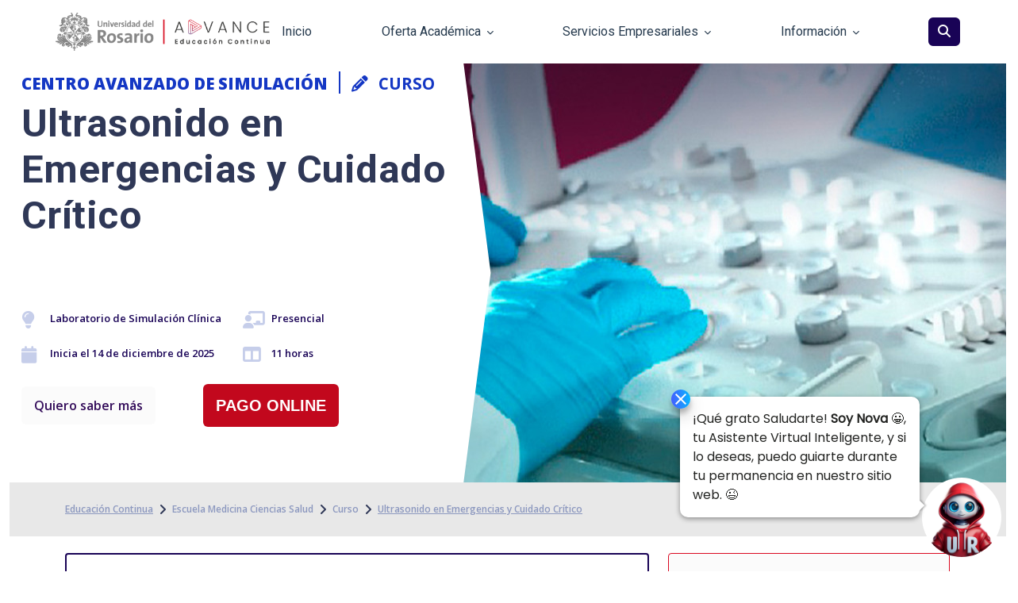

--- FILE ---
content_type: text/html; charset=UTF-8
request_url: https://educacioncontinua.urosario.edu.co/escuela-medicina-ciencias-salud/curso/ultrasonido-emergencias-cuidado-critico?utm_medio=WebsiteD57
body_size: 14001
content:
<!DOCTYPE html>
<html lang="es" dir="ltr" prefix="og: https://ogp.me/ns#">
  <head>
    <meta charset="utf-8" />
<script async src="https://www.googletagmanager.com/gtag/js?id=G-PJWLZ2DXBD"></script>
<script>window.dataLayer = window.dataLayer || [];function gtag(){dataLayer.push(arguments)};gtag("js", new Date());gtag("set", "developer_id.dMDhkMT", true);gtag("config", "G-PJWLZ2DXBD", {"groups":"default","link_attribution":true,"page_location":location.pathname + location.search + location.hash});gtag("config", "UA-208743781-1", {"groups":"default","anonymize_ip":true,"link_attribution":true,"page_path":location.pathname + location.search + location.hash});</script>
<style>/* @see https://github.com/aFarkas/lazysizes#broken-image-symbol */.js img.lazyload:not([src]) { visibility: hidden; }/* @see https://github.com/aFarkas/lazysizes#automatically-setting-the-sizes-attribute */.js img.lazyloaded[data-sizes=auto] { display: block; width: 100%; }/* Transition effect. */.js .lazyload, .js .lazyloading { opacity: 0; }.js .lazyloaded { opacity: 1; -webkit-transition: opacity 2000ms; transition: opacity 2000ms; }</style>
<meta name="description" content="El curso Ultrasonido en Emergencias y Cuidado Crítico busca desarrollar los fundamentos para el uso del ultrasonido de emergencias (POINT OF CARE) en la atención de pacientes agudos y críticos." />
<meta name="abstract" content="El curso Ultrasonido en Emergencias y Cuidado Crítico busca desarrollar los fundamentos para el uso del ultrasonido de emergencias (POINT OF CARE) en la atención de pacientes agudos y críticos." />
<meta name="geo.region" content="CO" />
<meta name="geo.position" content="4.60039946274654, -74.07317934912797" />
<meta name="geo.placename" content="Colombia" />
<meta name="icbm" content="4.60039946274654, -74.07317934912797" />
<link rel="canonical" href="https://educacioncontinua.urosario.edu.co/escuela-medicina-ciencias-salud/curso/ultrasonido-emergencias-cuidado-critico" />
<link rel="image_src" href="bb8773f2-664f-11ef-bb93-0e337e53ca8a.jpg" />
<meta property="og:site_name" content="Educación Continua" />
<meta property="og:type" content="article" />
<meta property="og:url" content="https://educacioncontinua.urosario.edu.co/escuela-medicina-ciencias-salud/curso/ultrasonido-emergencias-cuidado-critico" />
<meta property="og:title" content="Ultrasonido en Emergencias y Cuidado Crítico | Educación Continua" />
<meta property="og:description" content="El curso Ultrasonido en Emergencias y Cuidado Crítico busca desarrollar los fundamentos para el uso del ultrasonido de emergencias (POINT OF CARE) en la atención de pacientes agudos y críticos." />
<meta property="og:image" content="https://educacioncontinua.urosario.edu.co/sites/default/files/2024-08/bb8773f2-664f-11ef-bb93-0e337e53ca8a.jpg" />
<meta property="og:image:url" content="https://educacioncontinua.urosario.edu.co/sites/default/files/2024-08/bb8773f2-664f-11ef-bb93-0e337e53ca8a.jpg" />
<meta property="og:image:secure_url" content="https://educacioncontinua.urosario.edu.co/sites/default/files/2024-08/bb8773f2-664f-11ef-bb93-0e337e53ca8a.jpg" />
<meta property="og:image:type" content="image/png" />
<meta property="og:image:alt" content="Educación continua Universidad del Rosario" />
<meta property="place:location:latitude" content="4.631553672697697" />
<meta property="place:location:longitude" content="-74.07387488998754" />
<meta property="og:region" content="Colombia" />
<meta property="og:country_name" content="Colombia" />
<meta property="og:locale" content="es_CO" />
<meta property="book:isbn" content="0FAP" />
<meta name="twitter:card" content="summary_large_image" />
<meta name="twitter:description" content="El curso Ultrasonido en Emergencias y Cuidado Crítico busca desarrollar los fundamentos para el uso del ultrasonido de emergencias (POINT OF CARE) en la atención de pacientes agudos y críticos." />
<meta name="twitter:title" content="Ultrasonido en Emergencias y Cuidado Crítico|Educación Continua" />
<meta name="twitter:image" content="https://educacioncontinua.urosario.edu.co/sites/default/files/2024-08/bb8773f2-664f-11ef-bb93-0e337e53ca8a.jpg" />
<meta name="Generator" content="Drupal 10 (https://www.drupal.org)" />
<meta name="MobileOptimized" content="width" />
<meta name="HandheldFriendly" content="true" />
<meta name="viewport" content="width=device-width, initial-scale=1, shrink-to-fit=no" />
<script type="application/ld+json">{
    "@context": "https://schema.org",
    "@graph": [
        {
            "@type": "BlogPosting",
            "headline": "Ultrasonido en Emergencias y Cuidado Crítico",
            "name": "Ultrasonido en Emergencias y Cuidado Crítico",
            "description": "El curso Ultrasonido en Emergencias y Cuidado Crítico busca desarrollar los fundamentos para el uso del ultrasonido de emergencias (POINT OF CARE) en la atención de pacientes agudos y críticos.",
            "image": {
                "@type": "ImageObject",
                "representativeOfPage": "True",
                "url": "https://educacioncontinua.urosario.edu.co/sites/default/files/2024-08/bb8773f2-664f-11ef-bb93-0e337e53ca8a.jpg"
            },
            "isAccessibleForFree": "True"
        },
        {
            "@type": "Course",
            "name": "Ultrasonido en Emergencias y Cuidado Crítico | Educación Continua",
            "description": "Fecha límite de inscripción05 de diciembre de 2025ObjetivoEl curso Ultrasonido en Emergencias y Cuidado Crítico busca desarrollar los fundamentos para el uso del ultrasonido de emergencias (POINT OF CARE) en la atención de pacientes agudos y críticos.Dirigido aEspecialistas en: medicina de emergencias, anestesiología, cuidado crítico, cirugía, medicina interna y otras especialidades afines con el cuidado del paciente crítico.",
            "provider": {
                "@type": "CollegeOrUniversity",
                "@id": "https://educacioncontinua.urosario.edu.co/escuela-medicina-ciencias-salud/curso/ultrasonido-emergencias-cuidado-critico",
                "name": "Ultrasonido en Emergencias y Cuidado Crítico | Educación Continua",
                "url": "https://educacioncontinua.urosario.edu.co/escuela-medicina-ciencias-salud/curso/ultrasonido-emergencias-cuidado-critico"
            },
            "courseCode": "0FAP"
        },
        {
            "@type": "EducationEvent",
            "url": "https://educacioncontinua.urosario.edu.co/escuela-medicina-ciencias-salud/curso/ultrasonido-emergencias-cuidado-critico",
            "name": "Ultrasonido en Emergencias y Cuidado Crítico | Educación Continua",
            "description": "Fecha límite de inscripción05 de diciembre de 2025ObjetivoEl curso Ultrasonido en Emergencias y Cuidado Crítico busca desarrollar los fundamentos para el uso del ultrasonido de emergencias (POINT OF CARE) en la atención de pacientes agudos y críticos.Dirigido aEspecialistas en: medicina de emergencias, anestesiología, cuidado crítico, cirugía, medicina interna y otras especialidades afines con el cuidado del paciente crítico.",
            "image": {
                "@type": "ImageObject",
                "representativeOfPage": "True",
                "url": "https://educacioncontinua.urosario.edu.co/sites/default/files/2024-08/bb8773f2-664f-11ef-bb93-0e337e53ca8a.jpg"
            },
            "startDate": "Dom, 12/14/2025 - 12:00",
            "isAccessibleForFree": "True",
            "@id": "https://educacioncontinua.urosario.edu.co/escuela-medicina-ciencias-salud/curso/ultrasonido-emergencias-cuidado-critico",
            "location": {
                "@type": "EducationalOrganization",
                "name": "Universidad del Rosario",
                "url": "https://www.urosario.edu.co/",
                "geo": {
                    "@type": "GeoCoordinates",
                    "latitude": "4.600462676036453",
                    "longitude": "-74.07309871474732"
                }
            }
        },
        {
            "@type": "CollegeOrUniversity",
            "additionalType": "CollegeOrUniversity",
            "@id": "https://educacioncontinua.urosario.edu.co/",
            "name": "Node view | Educación Continua",
            "description": "En Educación Continua de  La Universidad del Rosario podrá encontrar los mejores programas profesionales del país para su desarrollo personal y profesional",
            "url": "https://educacioncontinua.urosario.edu.co/",
            "telephone": "297 0200  Opción 6",
            "image": {
                "@type": "ImageObject",
                "representativeOfPage": "True",
                "url": "https://educacioncontinua.urosario.edu.co/sites/default/files/2021-02/Carrusel1_1.png"
            }
        },
        {
            "@type": "WebPage",
            "@id": "https://educacioncontinua.urosario.edu.co/escuela-medicina-ciencias-salud/curso/ultrasonido-emergencias-cuidado-critico",
            "description": "En Educación Continua de  La Universidad del Rosario podrá encontrar los mejores programas profesionales del país para su desarrollo personal y profesional",
            "author": {
                "@type": "CollegeOrUniversity",
                "@id": "https://educacioncontinua.urosario.edu.co/escuela-medicina-ciencias-salud/curso/ultrasonido-emergencias-cuidado-critico",
                "name": "Ultrasonido en Emergencias y Cuidado Crítico | Educación Continua",
                "url": "https://educacioncontinua.urosario.edu.co/escuela-medicina-ciencias-salud/curso/ultrasonido-emergencias-cuidado-critico"
            },
            "publisher": {
                "@type": "CollegeOrUniversity",
                "@id": "https://educacioncontinua.urosario.edu.co/escuela-medicina-ciencias-salud/curso/ultrasonido-emergencias-cuidado-critico",
                "name": "Ultrasonido en Emergencias y Cuidado Crítico | Educación Continua",
                "url": "https://educacioncontinua.urosario.edu.co/escuela-medicina-ciencias-salud/curso/ultrasonido-emergencias-cuidado-critico"
            },
            "isAccessibleForFree": "True"
        }
    ]
}</script>
<meta http-equiv="x-ua-compatible" content="ie=edge" />
<link rel="icon" href="/sites/default/files/favicon-educonurosario-advance_0.png" type="image/png" />
<script src="/sites/default/files/google_tag/tag_educon/google_tag.script.js?t6mw9e" defer></script>

    <title>Ultrasonido en Emergencias y Cuidado Crítico | Educación Continua</title>
    <link rel="stylesheet" media="all" href="/sites/default/files/css/css_JkfMgjY3MP4Ou76GdT21E7r21Bs5SkajhPQx9z4ZAg4.css?delta=0&amp;language=es&amp;theme=artheme&amp;include=[base64]" />
<link rel="stylesheet" media="all" href="/sites/default/files/css/css_8uzRjFkkFQPjd_kY_t4qWJf_hODllQEAqWBAuD1hgvY.css?delta=1&amp;language=es&amp;theme=artheme&amp;include=[base64]" />
<link rel="stylesheet" media="all" href="https://cdn.jsdelivr.net/npm/bootstrap@5.3.2/dist/css/bootstrap.min.css" />
<link rel="stylesheet" media="all" href="/sites/default/files/css/css_hbaf6uu6R6Gq6TTd3wOqlDFbMkuG59xJ2FE7FB2dTS4.css?delta=3&amp;language=es&amp;theme=artheme&amp;include=[base64]" />
<link rel="stylesheet" media="all" href="https://cdnjs.cloudflare.com/ajax/libs/tiny-slider/2.9.3/tiny-slider.css" />
<link rel="stylesheet" media="all" href="/sites/default/files/css/css_sWfM_PezP9_MHgojf3i98K_VqEx5EkYhtV7k9PL25wY.css?delta=5&amp;language=es&amp;theme=artheme&amp;include=[base64]" />
<link rel="stylesheet" media="all" href="//cdn.jsdelivr.net/npm/@fortawesome/fontawesome-free@6.4.2/css/fontawesome.min.css" crossorigin="anonymous" />
<link rel="stylesheet" media="all" href="//cdn.jsdelivr.net/npm/@fortawesome/fontawesome-free@6.4.2/css/solid.min.css" crossorigin="anonymous" />
<link rel="stylesheet" media="all" href="//cdn.jsdelivr.net/npm/@fortawesome/fontawesome-free@6.4.2/css/brands.min.css" crossorigin="anonymous" />
<link rel="stylesheet" media="all" href="/sites/default/files/css/css_iUhsm5fHSQEkzCwtvsWTdb1zCUeMzPK4TLyFJNWbJY8.css?delta=9&amp;language=es&amp;theme=artheme&amp;include=[base64]" />
<link rel="stylesheet" media="print" href="/sites/default/files/css/css_zOscYtcEIFnLqQTuJo-hOO9mlCvu3enspUNzYg92tqI.css?delta=10&amp;language=es&amp;theme=artheme&amp;include=[base64]" />
<link rel="stylesheet" media="all" href="/sites/default/files/css/css_nRN2v1hkNpqX4wDdGjJnvtxJqzwTJ_6QMd88ajzLrds.css?delta=11&amp;language=es&amp;theme=artheme&amp;include=[base64]" />

    
    <!-- Async script executes immediately and must be after any DOM elements used in callback. -->
    <script async src="https://api.trobbit.com/chatbot/widget/bot/t-8527a891e224136950ff32ca212b45bc93f69fbb801c3b1ebedac52775f99e61.min.js"></script>
  </head>
  <body class="layout-no-sidebars page-node-3893 path-node node--type-programa">
    <a href="#main-content" class="visually-hidden focusable skip-link">
      Skip to main content
    </a>
    <noscript><iframe src="https://www.googletagmanager.com/ns.html?id=GTM-58VT7GKC" height="0" width="0" style="display:none;visibility:hidden"></iframe></noscript>
      <div class="dialog-off-canvas-main-canvas" data-off-canvas-main-canvas>
    <div id="page-wrapper">
	<div id="page">
		<header id="header" class="header ur-header" role="banner" aria-label="Site header">
												  <nav role="navigation" aria-labelledby="block-artheme-main-menu-menu" id="block-artheme-main-menu" class="block block-menu navigation menu--main">
            
  <h2 class="visually-hidden" id="block-artheme-main-menu-menu">Main navigation</h2>
  

        
		<div class="container no-padding">
		<div class="ur-header__top col col-md-3">
			<div class="ur-header__logo p-md-0 p-2">
				<a href="/">
					<img src="/themes/custom/artheme/assets/images/rosario-new-fixed.png" alt="Universidad del rosario"/>
				</a>
			</div>
			<div class="ur-header__mobile-button-container">
				<a class="btn btn-rounded" id="ur-header__mobile-button" href="#mobile-header-menu" role="button" data-toggle="collapse" aria-expanded="false" aria-controls="mobile-header-menu">
					<i class="fas fa-bars"></i>
				</a>
			</div>
		</div>
		<div class="ur-desktop-header col-9">

												<ul data-region="primary_menu" id="block-artheme-main-menu" class="ur-desktop-header__menu justify-content-between">
																									<li class="nav-item">
																																	

																											<a href="/" role="button" aria-expanded="false" data-drupal-link-system-path="&lt;front&gt;">									Inicio
									</a>
																								</li>
																				<li class="nav-item">
																																	

																											<a href="#bm-academic-offer" class="collapsed" data-toggle="collapse" role="button" aria-expanded="false" aria-controls="bm-academic-offer">									Oferta Académica<i class="fas fa-chevron-down"></i>
									</a>
																								</li>
																				<li class="nav-item">
																																	

																											<a href="#bm-ur-services" class="collapsed" data-toggle="collapse" role="button" aria-expanded="false" aria-controls="bm-ur-services">									Servicios Empresariales<i class="fas fa-chevron-down"></i>
									</a>
																								</li>
																				<li class="nav-item">
																																	

																											<a href="#bm-ur-information" class="collapsed" data-toggle="collapse" role="button" aria-expanded="false" aria-controls="bm-ur-information">									Información<i class="fas fa-chevron-down"></i>
									</a>
																								</li>
												<li id="search-button">
							<button class="btn-blue-200 btn">
								<i class="fas fa-search"></i>
							</button>
						</li>
					</ul>
							</div>
							
							<section class="ur-header-academic-offer ur-header-desktop-section collapse" id="bm-academic-offer"><div class="container"><div class="row"><div class="ur-header-desktop-section__left col-12"><div class="ur-header-desktop-section__body"><div class="ur-header-desktop-section__body-left"><div class="ur-content-item-square-grid"><div class="ur-content-item ur-content-item--simple-square"><div class="ur-content-item__header main"><p><a href="/formacion-abierta">Ver toda la oferta académica</a></p></div></div><div class="ur-content-item ur-content-item--simple-square"><div class="ur-content-item__header"><picture><img class="ls-is-cached lazyloaded" alt="" loading="lazy" src="/themes/custom/artheme/assets/images/menu/formacion-salud.png"></picture><p><a href="/buscar?facultades[169]=169"><img class="ls-is-cached lazyloaded mb-1" src="/themes/custom/artheme/assets/images/menu/formacion-salud-ico.svg" alt="" width="22" height="22" loading="lazy"> ciencias de la salud</a></p></div></div><div class="ur-content-item ur-content-item--simple-square"><div class="ur-content-item__header"><picture><img class="ls-is-cached lazyloaded" alt="" loading="lazy" src="/themes/custom/artheme/assets/images/menu/formacion-creacion.png"></picture><p><a href="/buscar?facultades[167]=167"><img class="ls-is-cached lazyloaded mb-1" src="/themes/custom/artheme/assets/images/menu/formacion-creacion-ico.svg" alt="" width="20" height="20" loading="lazy"> creación</a></p></div></div><div class="ur-content-item ur-content-item--simple-square"><div class="ur-content-item__header"><picture><img class="ls-is-cached lazyloaded" alt="" loading="lazy" src="/themes/custom/artheme/assets/images/menu/formacion-administracion.png"></picture><p><a href="/buscar?facultades[166]=166"><img class="ls-is-cached lazyloaded mb-1" src="/themes/custom/artheme/assets/images/menu/formacion-administracion-ico.svg" alt="" width="18" height="21" loading="lazy"> Escuela de administración</a></p></div></div><div class="ur-content-item ur-content-item--simple-square"><div class="ur-content-item__header"><picture><img class="ls-is-cached lazyloaded" alt="" loading="lazy" src="/themes/custom/artheme/assets/images/menu/formacion-ingenieria.png"></picture><p><a href="/buscar?facultades[266]=266"><img class="ls-is-cached lazyloaded mb-1" src="/themes/custom/artheme/assets/images/menu/formacion-ingenieria-ico.svg" alt="" width="22" height="17" loading="lazy"> Escuela de Ciencias e Ingeniería</a></p></div></div><div class="ur-content-item ur-content-item--simple-square"><div class="ur-content-item__header"><picture><img class="ls-is-cached lazyloaded" alt="" loading="lazy" src="/themes/custom/artheme/assets/images/menu/formacion-jurisprudencia.png"></picture><p><a href="/buscar?facultades[133]=133"><img class="ls-is-cached lazyloaded mb-1" src="/themes/custom/artheme/assets/images/menu/formacion-jurisprudencia-ico.svg" alt="" width="24" height="19" loading="lazy"> jurisprudencia</a></p></div></div><div class="ur-content-item ur-content-item--simple-square"><div class="ur-content-item__header"><picture><img class="ls-is-cached lazyloaded" alt="" loading="lazy" src="/sites/default/files/2025-05/executive-education.jpg"></picture><p><!--<img class="ls-is-cached lazyloaded mb-1" src="/themes/custom/artheme/assets/images/menu/formacion-naturales-ico.svg" alt="" width="22" height="22" loading="lazy">--><a href="https://gsb.urosario.edu.co/executive-education">Executive Education</a></p></div></div><div class="ur-content-item ur-content-item--simple-square"><div class="ur-content-item__header"><picture><img class="ls-is-cached lazyloaded" alt="" loading="lazy" src="/themes/custom/artheme/assets/images/menu/formacion-economia.png"></picture><p><a href="/buscar?facultades[173]=173"><img class="ls-is-cached lazyloaded mb-1" src="/themes/custom/artheme/assets/images/menu/formacion-economia-ico.svg" alt="" width="25" height="22" loading="lazy"> economía</a></p></div></div><div class="ur-content-item ur-content-item--simple-square"><div class="ur-content-item__header"><picture><img class="ls-is-cached lazyloaded" alt="" loading="lazy" src="/sites/default/files/2025-05/learning-hub.jpg"></picture><p><!--<img class="ls-is-cached lazyloaded mb-1" src="https://educacioncontinua.urosario.edu.co/sites/default/files/2024-12/LH-2.png" alt="" loading="lazy" width="23" height="16">--><a href="/buscar?facultades[200]=200">Learning HUB</a></p></div></div><div class="ur-content-item ur-content-item--simple-square"><div class="ur-content-item__header"><picture><img class="ls-is-cached lazyloaded" alt="" loading="lazy" src="/themes/custom/artheme/assets/images/menu/formacion-humanas.png"></picture><p><a href="/buscar?facultades[170]=170"><img class="ls-is-cached lazyloaded mb-1" src="/themes/custom/artheme/assets/images/menu/formacion-humanas-ico.png" alt="" loading="lazy"> ciencias humanas&nbsp;</a></p></div></div></div></div></div></div></div></div><div class="col-12"><div class="ur-header-desktop-section__footer"><div class="container"><div class="row"><div class="col-4"><div class="ur-icon-item"><div class="ur-icon-item__header">Financiación</div><div class="ur-icon-item__body"><ul><li><a href="/financiacion">¿Cómo financiar?</a></li></ul></div></div></div><div class="col-4"><div class="ur-icon-item"><div class="ur-icon-item__header">formación a lo largo de la vida</div><div class="ur-icon-item__body"><ul><li><a href="/ur-kids">UR Kids</a></li><li><a href="/ur-teens">UR Teens</a></li><li><a href="/ur-senior">UR Senior</a></li></ul></div></div></div><div class="col-4"><div class="ur-icon-item"><div class="ur-icon-item__header">nuestra oferta de formación</div><div class="ur-icon-item__body"><ul><li><a href="/centro-simulacion">Centro de Simulación</a></li><li><a href="/cursos-libres">Cursos Libres</a></li></ul></div></div></div></div></div></div></div></section>
							<section class="ur-header-desktop-section ur-header-services collapse pb-3" id="bm-ur-services"><div class="container"><div class="row"><div class="ur-header-desktop-section__left col-12"><div class="ur-header-desktop-section__body"><div class="ur-header-desktop-section__body-all"><div class="row align-items-center"><div class="col-4"><div class="ur-content-item ur-content-item--simple-square ur-content-item--simple-square-big"><div class="ur-content-item__header"><picture><img class="ls-is-cached lazyloaded" alt="Formación a la medida" loading="lazy" src="/themes/custom/artheme/assets/images/menu/formacion-medida.png">
                                        </picture><p><a href="/servicios-empresariales/formacion-medida"><img class="ls-is-cached lazyloaded mb-1" src="/themes/custom/artheme/assets/images/menu/formacion-medida-ico.svg" alt="Formación a la medida" width="34" height="21" loading="lazy"> Formación a la Medida&nbsp;</a></p></div></div></div><!--<div class="col-4">
                                <div
                                    class="ur-content-item ur-content-item--simple-square ur-content-item--simple-square-big">
                                    <div class="ur-content-item__header">
                                        <picture><img class="ls-is-cached lazyloaded" alt="Consultoría" loading="lazy"
                                                src="/themes/custom/artheme/assets/images/menu/consultoria.png">
                                        </picture>
                                        <p>
                                            <a href="/servicios-empresariales/consultoria"><img
                                                    class="ls-is-cached lazyloaded mb-1"
                                                    src="/themes/custom/artheme/assets/images/menu/consultoria-ico.svg"
                                                    alt="Consultoría" loading="lazy" width="20" height="19">
                                                Consultoría&nbsp;</a>
                                        </p>
                                    </div>
                                </div>
                            </div>--><div class="col-4"><div class="ur-content-item ur-content-item--simple-square ur-content-item--link-only ur-content-item--simple-square-big" id="ur-services-link-only"><div class="ur-content-item__header main"><p><a href="/servicios-empresariales">¿Qué son los Servicios Empresariales?</a></p></div></div></div></div></div></div></div></div></div></section>
							<section class="ur-information ur-header-desktop-section collapse" id="bm-ur-information"><div class="container"><div class="ur-header-desktop-section__left row pt-5"><div class="col-8"><p>Si necesitas más información sobre nuestros programas comunicate a nuestra</p><p class="pink"><strong>Línea de Atención Educación Continua: (+57) (601) 2970200 Opción 4</strong></p><div class="menu__social-links" style="flex-direction:row;" id="footer-mobile-social-links"><div class="menu__social-icons d-flex"><span class="pink me-3">Síganos</span>&nbsp;<a class="facebook-icon" href="https://www.facebook.com/EduContinuaURosario/" target="_blank"><span class="fab fa-facebook-f menu__social-icon">&nbsp;</span>&nbsp;</a><a class="twitter-icon" href="https://twitter.com/RosarioContinua" target="_blank"><span class="fab fa-x-twitter">&nbsp;</span>&nbsp;</a><a class="youtube-icon" href="https://www.youtube.com/channel/UCi7bJae3Ku7aBEcgGnHAIpA" target="_blank"><span class="fab fa-youtube menu__social-icon">&nbsp;</span>&nbsp;</a><a class="instagram-icon" href="https://www.instagram.com/rosariocontinua/" target="_blank"><span class="fab fa-instagram menu__social-icon">&nbsp;</span>&nbsp;</a><a class="tiktok-icon" href="https://www.linkedin.com/showcase/educaci%C3%B3n-continua---universidad-del-rosario/" target="_blank"><span class="fab fa-linkedin-in menu__social-icon">&nbsp;</span>&nbsp;</a></div></div></div><div class="col-4 justify-content-center align-items-center"><a class="btn btn-pink text-uppercase" href="https://urosario.edu.co/destino-urosario" target="_blank">sedes y horarios</a></div></div></div><div class="col-12"><div class="ur-header-desktop-section__footer"><div class="container"><div class="row"><div class="col-4"><div class="ur-icon-item"><div class="ur-icon-item__header">Servicio al Cliente</div><p>Natalia Reyes Salas&nbsp;&nbsp;&nbsp;&nbsp;<br>Gestora de Servicio y Logística&nbsp;&nbsp;&nbsp;&nbsp;<br>Cel. 322 3661729&nbsp;&nbsp;&nbsp;&nbsp;<br>natalia.reyess@urosario.edu.co</p><div class="ur-icon-item__header">Para los participantes</div><p><a href="/financiacion" target="_blank">¿Cómo financiarme?</a></p><p><a href="/devoluciones" target="_blank">Devoluciones</a></p></div></div><!--<div class="col-4">
                        <div class="ur-icon-item">
                            <div class="ur-icon-item__header">
                                Formación a la Medida
                            </div>
                            <p>
                                Angélica Lucia Duque Echeverry&nbsp;&nbsp;&nbsp;&nbsp;<br>
                                Directora de Educación Continua y Consultoría&nbsp;&nbsp;&nbsp;&nbsp;<br>
                                Cel. 301 5191310&nbsp;<br>
                                angelical.duque@urosario.edu.co
                            </p>
                        </div>
                    </div>
                    
                                        
                    <div class="col-4">
                                                                        
                                                
                        <div class="ur-icon-item">
                                                                                    
                                                        
                            <div class="ur-icon-item__header">
                                                                                                Consultoría
                                                                                            
                                                            
                            </div>
                                                                                    
                                                        
                            <p>
                                                                                                Angélica Lucia Duque Echeverry&nbsp;&nbsp;&nbsp;&nbsp;<br>
                                                                                                Directora de Educación Continua y Consultoría&nbsp;&nbsp;&nbsp;&nbsp;<br>
                                                                                                Cel. 301 5191310&nbsp;<br>
                                                                                                angelical.duque@urosario.edu.co
                                                                                            
                                                            
                            </p>
                                                                                
                                                    
                        </div>
                                                                    
                                            
                    </div>
                                        --></div></div></div></div></section>
			
			<div class="ur-mobile-header collapse px-4" id="mobile-header-menu">


															<ul class="ur-mobile-header__menu px-2">
						

							
																																	<li>

									
									
																			<a href="/" role="button" aria-expanded="false" data-drupal-link-system-path="&lt;front&gt;">									Inicio
									</a>
									

																			<div class="collapse pt-0" id="">
											
										</div>
									

								</li>

							
																																	<li>

									
									
																			<a href="#acaof-collapse" data-toggle="collapse" role="button" aria-expanded="false" aria-controls="acaof-collapse">
																				Oferta Académica<i class="fas fa-caret-down"></i>
									
										</a>
									

																			<div class="collapse pt-0" id="acaof-collapse">
											<ul class="ur-mobile-header__submenu pt-0"><li><a href="/buscar?facultades[169]=169"><img class="ls-is-cached lazyloaded mb-1" src="/themes/custom/artheme/assets/images/menu/formacion-salud-ico-b.svg" alt="" width="17" height="16" loading="lazy"> Ciencias de la salud</a></li><li><a href="/buscar?facultades[167]=167"><img class="ls-is-cached lazyloaded mb-1" src="/themes/custom/artheme/assets/images/menu/formacion-creacion-ico-b.svg" alt="" width="14" height="14" loading="lazy"> Creación</a></li><li><a href="/buscar?facultades[166]=166"><img class="ls-is-cached lazyloaded mb-1" src="/themes/custom/artheme/assets/images/menu/formacion-administracion-ico-b.svg" alt="" width="15" height="17" loading="lazy"> Escuela de administración</a></li><li><a href="/buscar?facultades[266]=266"><img class="ls-is-cached lazyloaded mb-1" src="/themes/custom/artheme/assets/images/menu/formacion-ingenieria-ico-b.svg" alt="" width="16" height="12" loading="lazy"> Escuela de Ciencias e Ingeniería</a></li><li><a href="/buscar?facultades[133]=133"><img class="ls-is-cached lazyloaded mb-1" src="/themes/custom/artheme/assets/images/menu/formacion-jurisprudencia-ico-b.svg" alt="" width="17" height="17" loading="lazy"> Jurisprudencia</a></li><li><a href="/buscar?facultades[200]=200"><img class="ls-is-cached lazyloaded mb-1" src="/themes/custom/artheme/assets/images/menu/formacion-medio-universitario-ico-b.svg" alt="" width="16" height="11" loading="lazy"> Learning HUB</a></li><li><a href="/buscar?facultades[173]=173"><img class="ls-is-cached lazyloaded mb-1" src="/themes/custom/artheme/assets/images/menu/formacion-economia-ico-b.svg" alt="" width="17" height="15" loading="lazy"> Economía</a></li><li><a href="https://gsb.urosario.edu.co/executive-education"><img class="ls-is-cached lazyloaded mb-1" src="/themes/custom/artheme/assets/images/menu/formacion-medio-universitario-ico-b.svg" alt="" width="16" height="11" loading="lazy"> Executive Education</a></li><li><a href="/buscar?facultades[170]=170"><img class="ls-is-cached lazyloaded mb-1" src="/themes/custom/artheme/assets/images/menu/formacion-humanas-ico-b.svg" alt="" width="19" height="13" loading="lazy"> Ciencias humanas&nbsp;</a></li></ul><p><a class="btn-pink p-0 w-1 text-center" href="/formacion-abierta">Ver toda la OFERTA ACADÉMICA</a></p><ul class="ur-mobile-header__submenu fw-bold pt-0"><li><a href="/cursos-libres">Cursos Libres</a></li><li><a href="/ur-kids">Ur Kids</a></li><li><a href="/ur-teens">Ur Teens</a></li><li><a href="/ur-senior">Ur Senior</a></li><li><a href="/centro-simulación">Centro de Simulación</a></li></ul>
										</div>
									

								</li>

							
																																	<li>

									
									
																			<a href="#seremp-collapse" data-toggle="collapse" role="button" aria-expanded="false" aria-controls="seremp-collapse">
																				Servicios Empresariales<i class="fas fa-caret-down"></i>
									
										</a>
									

																			<div class="collapse pt-0" id="seremp-collapse">
											<ul class="ur-mobile-header__submenu pt-0"><li><a href="/servicios-empresariales/formacion-medida"><img class="ls-is-cached lazyloaded mb-1" src="/themes/custom/artheme/assets/images/menu/formacion-medida-ico-b.svg" alt="" loading="lazy" width="17" height="10"> Formación a la medida </a></li><li><a href="/servicios-empresariales/consultoria"><img class="ls-is-cached lazyloaded mb-1" src="/themes/custom/artheme/assets/images/menu/consultoria-ico-b.svg" alt="" loading="lazy" width="15" height="14"> Consultoría </a></li><li class="mt-2"><a class="btn-pink p-0 w-1 text-center" href="/servicios-empresariales">¿Qué son SERVICIOS EMPRESARIALES?</a></li></ul>
										</div>
									

								</li>

							
																																	<li>

									
									
																			<a href="#info-collapse" data-toggle="collapse" role="button" aria-expanded="false" aria-controls="info-collapse">
																				Información<i class="fas fa-caret-down"></i>
									
										</a>
									

																			<div class="collapse pt-0" id="info-collapse">
											<ul class="ur-mobile-header__submenu"><li><a href="https://urosario.edu.co/destino-urosario" target="_blank">Sedes y horarios</a></li><li><a href="/financiacion">¿Cómo financiarme?</a></li></ul>
										</div>
									

								</li>

							

						</ul>
										<form action="/resultados" method="GET" class="buscador-mobile">
						<div class="form-group px-2">
							<div class="input-group">
								<input class="form-control" id="search" type="search" name="key" aria-describedby="search-button" placeholder="Buscar..."/>
								<div class="input-group-append">
									<button class="btn" type="submit" id="search-button">
										<i class="fas fa-search"></i>
									</button>
								</div>
							</div>
						</div>
					</form>
					<div class="menu__social-icons menu__social-icons-mobile d-flex justify-content-center mb-3">
						<a class="facebook-icon" href="https://www.facebook.com/EduContinuaURosario/" target="_blank">
							<span class="fab fa-facebook-f menu__social-icon">&nbsp;</span>
						</a>
						<a class="twitter-icon" href="https://twitter.com/RosarioContinua" target="_blank">
							<span class="fab fa-x-twitter menu__social-icon">&nbsp;</span>
						</a>
						<a class="youtube-icon" href="https://www.youtube.com/channel/UCi7bJae3Ku7aBEcgGnHAIpA" target="_blank">
							<span class="fab fa-youtube menu__social-icon">&nbsp;</span>
						</a>
						<a class="instagram-icon" href="https://www.instagram.com/rosariocontinua/" target="_blank">
							<span class="fab fa-instagram menu__social-icon">&nbsp;</span>
						</a>
						<a class="tiktok-icon" href="https://www.linkedin.com/showcase/educaci%C3%B3n-continua---universidad-del-rosario/" target="_blank">
							<span class="fab fa-linkedin-in menu__social-icon">&nbsp;</span>
						</a>
					</div>
				</div>
			</div>

		


  </nav>


									</header>

		<div id="main-wrapper" class="ur-content container-fluid">
			<div class="row ur-course ur-medicine">
									<div id="main">
						<div class="">
							<main class="main-content col" id="content" role="main">
								<section class="section">
									<a id="main-content" tabindex="-1"></a>
									<div class="row">
										  <div data-drupal-messages-fallback class="hidden"></div><div id="block-artheme-content" class="block block-system block-system-main-block">
  
    
      <div class="content">
        <div class="layout layout--onecol">
    <div  class="layout__region layout__region--content">
      <div class="block-region-content"><div class="block block-ctools block-entity-viewnode">
  
    
      <div class="content">
      



<div class="col-12 grid-container">
	<div class="ur-course__header">
		<div class="ur-course__top">
			<div class="ur-course__types">
									<p>
            Centro avanzado de simulación
      </p>
				
									<div class="ur-divider"></div>
								<p id="ur-medal">
					<i class="fas fa-pencil-alt"></i>
					Curso
				</p>
			</div>
			<h1 class="ur-content__title ur-content--title">Ultrasonido en Emergencias y Cuidado Crítico</h1>
		</div>
		<picture class="ur-course__picture overflow-hidden">
			<source media="(min-width: 768px)" srcset="/sites/default/files/2024-08/bb8773f2-664f-11ef-bb93-0e337e53ca8a.jpg">
			<img src="/sites/default/files/styles/vertical/public/2024-08/bb8773f2-664f-11ef-bb93-0e337e53ca8a.jpg?h=41c89fd0&amp;itok=G6xkZ_Rw" alt="">
		</picture>
		<div class="ur-course__summary">
			<ul>
									<li>
						<i class="fas fa-lightbulb"></i>
						Laboratorio de Simulación Clínica</li>
													<li>
						<i class="fas fa-chalkboard-teacher"></i>
						
      <div class="field field--name-field-modalidad field--type-entity-reference field--label-hidden field__items">
              <div class="field__item">Presencial</div>
          </div>
  </li>
													<li>
						<i class="far fa-calendar"></i>Inicia el
						
            14 de diciembre de 2025

      </li>
													<li>
						<i class="fas fa-columns"></i>
						
            <div class="field field--name-field-intensidad field--type-string field--label-hidden field__item">11 horas</div>
      </li>
							</ul>
			<div class="ur-course__buttons">
									<a class="btn" href="#quiero-saber-mas">Quiero saber más</a>
				
									<a href="https://appsweb.urosario.edu.co/pagosEducon/?event=YToxOntzOjY6ImV2ZW50byI7czo0OiI0MDIzIjt9" target="_blank" class="btn btn-red-100 text-uppercase ml-0">Pago online</a>
							</div>
		</div>
	</div>
</div>

    </div>
  </div>
	


	<div class="col-12">
		<div class="ur-breadcumb">
			<div class="container">
				<div class="row">
					<div class="col-12">
						<nav role="navigation" aria-label="breadcrumb">
							<ul>
																											<li class="ur-breadcumb__item">
											<a href="/">Educación Continua</a>
										</li>
																																				<li class="ur-breadcumb__item active">
											Escuela Medicina Ciencias Salud
										</li>
																																				<li class="ur-breadcumb__item active">
											Curso
										</li>
																																				<li class="ur-breadcumb__item">
											<a href="/escuela-medicina-ciencias-salud/curso/ultrasonido-emergencias-cuidado-critico">Node View</a>
										</li>
																								</ul>
						</nav>
					</div>
				</div>
			</div>
		</div>
	</div>

<div class="block block-ctools block-entity-viewnode">
  
    
      <div class="content">
      


<div class="col-12 mb-5">
	<div class="row">
		<div class="container ur-course__content">
			<div class="row">
				<div class="col-12  col-lg-8">
					<div class="ur-course__table-container">
						<table class="ur-course__table">
							<tbody>
																	<tr>
										<td>
											<i class="fas fa-dollar-sign"></i>Inversión</td>
										<td>
											
            <div class="clearfix text-formatted field field--name-field-inversion field--type-text-long field--label-hidden field__item"><p><strong>$1.450.000</strong></p>
</div>
      
										</td>
									</tr>
																									<tr>
										<td>
											<i class="fas fa-clock"></i>Horarios</td>
										<td>
											
            <div class="field field--name-field-horarios field--type-string-long field--label-hidden field__item">Domingo 7:00 a.m. a 7:00 p.m. </div>
      
										</td>
									</tr>
																									<tr>
										<td>
											<i class="far fa-clock"></i>duración</td>
										<td>
            1 dia
      </td>
									</tr>
																									<tr>
										<td>
											<i class="fas fa-columns"></i>intensidad</td>
										<td>
            11 horas
      </td>
									</tr>
								
																	<tr>
										<td>
											<i class="fas fa-landmark"></i>Facultad</td>
										<td>
      
              Escuela de Medicina y Ciencias de la Salud
          
  </td>
									</tr>
								
								
																																															</tbody>
						</table>
					</div>
					<!-- compartir -->
					<div class="ur-share">
						<p class="ur-share__title">comparte este
							Curso</p>
						<div class="ur-share__icons">
							<a class="ur-share__icon" href="https://www.facebook.com/sharer/sharer.php?u=https://educacioncontinua.urosario.edu.co/escuela-medicina-ciencias-salud/curso/ultrasonido-emergencias-cuidado-critico" title="Ultrasonido en Emergencias y Cuidado Crítico" target="_blank">
								<i class="fab fa-facebook-f"></i>
							</a>
							<a class="ur-share__icon" href="https://twitter.com/intent/tweet?url=https://educacioncontinua.urosario.edu.co/escuela-medicina-ciencias-salud/curso/ultrasonido-emergencias-cuidado-critico&text=Ultrasonido%20en%20Emergencias%20y%20Cuidado%20Cr%C3%ADtico" title="Ultrasonido en Emergencias y Cuidado Crítico" target="_blank">
								<i class="fab fa-twitter"></i>
							</a>
							<a class="ur-share__icon" href="mailto:?subject=Ultrasonido en Emergencias y Cuidado Crítico&cc=&bcc=&body=https://educacioncontinua.urosario.edu.co/escuela-medicina-ciencias-salud/curso/ultrasonido-emergencias-cuidado-critico" title="Ultrasonido en Emergencias y Cuidado Crítico">
								<i class="fas fa-envelope"></i>
							</a>
							<a href="https://www.linkedin.com/shareArticle?mini=true&url=https://educacioncontinua.urosario.edu.co/escuela-medicina-ciencias-salud/curso/ultrasonido-emergencias-cuidado-critico" title="Ultrasonido en Emergencias y Cuidado Crítico" target="_blank">
								<i class="fab fa-linkedin"></i>
							</a>
							<a href="https://wa.me/?text=https://educacioncontinua.urosario.edu.co/escuela-medicina-ciencias-salud/curso/ultrasonido-emergencias-cuidado-critico" title="Ultrasonido en Emergencias y Cuidado Crítico" target="_blank">
								<i class="fab fa-whatsapp"></i>
							</a>
						</div>
					</div>
					<!-- información adicional -->
					<div class="row">
						<div class="col-12">
							
            <div class="clearfix text-formatted field field--name-field-introduccion field--type-text-long field--label-hidden field__item"><h3 class="ur-content__title ur-content--title-3">Fecha límite de inscripción</h3><p>05 de diciembre de 2025</p><h3 class="ur-content__title ur-content--title-3">Objetivo</h3><p>El curso&nbsp;<strong>Ultrasonido en Emergencias y Cuidado Crítico</strong> busca desarrollar los fundamentos para el uso del ultrasonido de emergencias (POINT OF CARE) en la atención de pacientes agudos y críticos.</p><h3 class="ur-content__title ur-content--title-3">Dirigido a</h3><p>Especialistas en: medicina de emergencias, anestesiología, cuidado crítico, cirugía, medicina interna y otras especialidades afines con el cuidado del paciente crítico.</p></div>
      
							<div class="ur-content__collapsible accordion" id="courseAccordion">

	
		
			<div class="card" id="acc4214">
			<div class="card-header" id="acc4214Title">
				<h4 class="mb-0">
					<button class="btn btn-block text-left ur-content__title ur-content--title-3" data-toggle="collapse" data-target="#acc4214Body" aria-controls="acc4214Body" aria-expanded="false" type="button">
						
            <div class="field field--name-field-titulo field--type-string field--label-hidden field__item">Beneficios</div>
      <i class="fas fa-caret-down"></i>
					</button>
				</h4>
			</div>
			<div class="collapse" aria-labelledby="acc4214Title" data-parent="#courseAccordion" id="acc4214Body">
				<div class="card-body">
					
            <div class="clearfix text-formatted field field--name-field-descripcion field--type-text-long field--label-hidden field__item"><div class="card-body"><ul class="ur-finger-list"><li>Entender las bases del ultrasonido.</li><li>Desarrollar habilidades para la adquisición de imágenes como punto de decisión en problemas clínicos y traumáticos en el ámbito de la reanimación.</li><li>Pulmón y Pleura: Neumotórax, Derrame pleural.</li><li>Corazón: Derrame Pericárdico, función global.</li><li>FAST: Trauma de abdomen.</li><li>Accesos vasculares.</li><li>Aorta y Cava: Índice de Vena Cava y Aneurismas Aórticos.</li><li>Shock.</li></ul></div></div>
      
				</div>
			</div>
		</div>
	


	
		
			<div class="card" id="acc4215">
			<div class="card-header" id="acc4215Title">
				<h4 class="mb-0">
					<button class="btn btn-block text-left ur-content__title ur-content--title-3" data-toggle="collapse" data-target="#acc4215Body" aria-controls="acc4215Body" aria-expanded="false" type="button">
						
            <div class="field field--name-field-titulo field--type-string field--label-hidden field__item">Contenido Temático</div>
      <i class="fas fa-caret-down"></i>
					</button>
				</h4>
			</div>
			<div class="collapse" aria-labelledby="acc4215Title" data-parent="#courseAccordion" id="acc4215Body">
				<div class="card-body">
					
            <div class="clearfix text-formatted field field--name-field-descripcion field--type-text-long field--label-hidden field__item"><p><strong>Principios básicos de ultrasonido</strong><br>• &nbsp; &nbsp;Reseña histórica<br>• &nbsp; &nbsp;Física del Ultrasonido &nbsp; &nbsp;<br>• &nbsp; &nbsp;Knobology<br>• &nbsp; &nbsp;Artefactos</p><p>Taller Uso del ecógrafo</p><p><strong>Pulmón y pleura Protocolo BLUE</strong><br>• &nbsp; &nbsp;Neumotórax<br>• &nbsp; &nbsp;Derrame pleural<br>• &nbsp; &nbsp;Sindrome consolidativo &nbsp; &nbsp;<br>• &nbsp; &nbsp;Sindrome intersticial<br>• &nbsp; &nbsp;Pulmón para la monitoria en reanimación</p><p>Taller Pulmón y pleura&nbsp;</p><p><strong>Corazón Protocolo FOCUS/FATE</strong></p><p>• &nbsp; &nbsp;Sonoanatomía<br>• &nbsp; &nbsp;Ventanas básicas&nbsp;<br>• &nbsp; &nbsp;Derrame pericardico / taponamiento<br>• &nbsp; &nbsp;Dilatación de cavidades derechas/ TEP</p><p>Taller Corazón Protocolo FOCUS/FATE</p><p><strong>Protocolo FAST / E-FAST</strong><br>• &nbsp; &nbsp;Sonoanatomía<br>&nbsp; &nbsp; • &nbsp; &nbsp;FAST / E-FAST</p><p>Taller Protocolo FAST / E-FAST</p><p><strong>Ultrasonido integrado para el paso de Accesos Vasculares seguros</strong><br>• &nbsp; &nbsp;Accesos vasculares y seguridad del paciente<br>• &nbsp; &nbsp;Selección y valoración del vaso &nbsp; &nbsp;<br>• &nbsp; &nbsp;Sonoanatomía<br>• &nbsp; &nbsp;Técnica en plano y fuera de plano<br>• &nbsp; &nbsp;Valoración de complicaciones</p><p>Taller accesos vasculares</p><p><strong>Shock Protocolo RUSH</strong><br>• &nbsp; &nbsp;Protocolos para el uso de ultrasonido en Shock.<br>Taller de shock Protocolo RUSH</p></div>
      
				</div>
			</div>
		</div>
	


		
</div>

						</div>
					</div>
											<div class="ur-course__teachers">
							<h3 class="ur-content__title ur-content--title-3">Conoce a tus profesores</h3>
							<div class="ur-teachers-carousel">
									<div class="ur-teacher-card-wrapper">
		


<div class="ur-teacher-card">
	<div class="ur-teacher-card__image" class="teacher-display" title="Fernando Pimienta">
					    <a href="/node/329"><img loading="lazy" alt="Fernando Pimienta" class="lazyload image-style-medium" data-src="/sites/default/files/styles/medium/public/2021-03/Fernando%20Pimienta.png?itok=bLLc6k8j" />

</a>


			</div>
	<div class="ur-teacher-card__content">
		<p class="ur-teacher-card__title">
			<a class="teacher-display">Fernando Pimienta</a>
		</p>
		<p class="ur-teacher-card__profession">
			
		</p>
		<div class="ur-teacher-card__bio d-none">
			
            <div class="clearfix text-formatted field field--name-field-biografia field--type-text-long field--label-hidden field__item"><p><strong>Experiencia laboral: </strong>Docente del Centro de Simulación Clínica de la Universidad del Rosario. Docente de Ultrasonido Point of Care de los programas de Medicina de Emergencias y Cuidado Crítico de la Universidad del Rosario. Instructor de reanimación básica y avanzada de AHA American Health Asociation. Instructor de vía aérea básica y avanzada en Urgencias Curso Aire. Instructor de ultrasonido en Emergencias y Cuidado crítico de la Universidad del Rosario.</p>

<p><strong>Experiencia académica: </strong>Médico Cirujano - Colegio Mayor de Nuestra Señora del Rosario. Especialista en Medicina de emergencias - Universidad del Rosario. Especialista de medicina de Emergencias de la Fundación Santa fe de Bogotá.</p>
</div>
      
		</div>
	</div>
</div>

	</div>

							</div>
							<a class="ur-link teacher-display" id="open-first-teacher">Ver a todos los docentes</a>
						</div>

						
										
            <div class="field field--name-field-comercial field--type-entity-reference field--label-hidden field__item"><div class="ur-phone-line">
	<div>
		<h3>Contacta a nuestro asesor</h3>
		<h2>
			<span class="field field--name-title field--type-string field--label-hidden">Centro Avanzado de Simulación Clínica e Innovación Tecnológica</span>

		</h2>
	</div>
	<div>
		<p class="mb-0">
			<i class="fas fa-phone"></i>
			312 2859830</p>
	</div>
	<div>
		<p class="mb-0">
			<i class="fas fa-envelope"></i>
			<a href="mailto:jennypa.cruz@urosario.edu.co">
				<span>jennypa.cruz@urosario.edu.co</span>
			</a>
		</p>
	</div>
</div>
</div>
      

					<p class="text-center mx-auto w-75 ur-course-disclaimer">
						Todos nuestros programas incluyen un certificado de asistencia*
					</p>


					<p class="text-center mx-auto w-75 ur-course-disclaimer">
						La Universidad del Rosario se reserva el derecho de modificar el equipo académico o el orden temático presentado.
					</p>

					<p class="text-center mx-auto w-75 ur-course-disclaimer">
						La Universidad del Rosario podrá modificar las fechas de desarrollo de los programas
					</p>

					<p class="text-center mx-auto w-75 ur-course-disclaimer">
						Los programas de Educación continua son educación informal, no conducen a título profesional.
					</p>

					

				</div>
				
								<div class="col-lg-4 custom-form" id="quiero-saber-mas">
				<button class="btn d-lg-none" id="close-mas-informacion" type="button">
					<i class="fas fa-times"></i>
				</button>
					
            <div class="clearfix text-formatted field field--name-field-custom-form-contact field--type-text-long field--label-hidden field__item"><div class="ur-red-form"><script charset="utf-8" type="text/javascript" src="//js.hsforms.net/forms/embed/v2.js"></script>&nbsp;<script>
                        hbspt.forms.create({
                          portalId: "46379526",
                          formId: "520b5c35-dcfe-4736-862e-3357d0772c78",
                          region: "na1",
                          onFormReady: function($form) {
                            // Puedes establecer un valor predeterminado para el campo oculto
                            // CAMBIAR AQUÍ EL CÓDIGO:
                            var codigoValue = "0FAP";
                            // Crear un campo oculto y añadirlo al formulario
                            var hiddenField = document.createElement("input");
                            hiddenField.type = "hidden";
                            hiddenField.name = "codigo_programa";
                            hiddenField.value = codigoValue;
                            // Añadir el campo al formulario
                            $form.append(hiddenField);
                          }
                        });
                      </script></div></div>
      
				</div>
								

			</div>
		</div>
		<div class="ur-course__teacher-modal">
			<div class="ur-course__teacher-modal__backdrop">
				<div class="ur-course__teacher-modal__arrows">
					<button class="btn btn--left" data-index="">
						<i class="fas fa-angle-left"></i>
					</button>
					<button class="btn btn--right" data-index="">
						<i class="fas fa-angle-right"></i>
					</button>
				</div>
				<div class="ur-course__teacher-modal__dialog">
					<button class="btn" id="close-teacher-modal">
						<i class="fas fa-times"></i>
					</button>
					<div class="ur-course__teacher-modal__picture"><img src="" alt="Nombre teacher"/>
						<p class="ur-content__picture-footnote"></p>
					</div>
					<div class="ur-course__teacher-modal-info">
						<h2 class="ur-course__teacher-modal__name ur-content__title ur-content--title-3 ur-content--title-blue-dark"></h2>
						<p class="ur-course__teacher-modal__proffession"></p>
					</div>
					<div class="ur-course__teacher-modal__content">
						<div class="ur-course__teacher-modal__bio">
							<p></p>
						</div>
					</div>
				</div>
			</div>
		</div>
	</div>
</div>
<div class="ur-course-fixed-header">
	<div class="container">
		<div class="ur-course-fixed-header__left">
			<div class="ur-course__types">
									<p>Centro avanzado de simulación</p>
													<div class="ur-divider"></div>
								<p id="ur-medal">
					<i class="fas fa-pencil-alt"></i>
					Curso</p>
			</div>
			<p class="ur-course__title">Ultrasonido en Emergencias y Cuidado Crítico</p>
		</div>
		<div class="ur-course-fixed-header__right">
			<div class="ur-course__buttons">
									<a class="btn" href="#quiero-saber-mas">Quiero saber más</a>
													<a href="https://appsweb.urosario.edu.co/pagosEducon/?event=YToxOntzOjY6ImV2ZW50byI7czo0OiI0MDIzIjt9" target="_blank" class="btn btn-red-100 text-uppercase ml-0">Pago online</a>
							</div>
		</div>
	</div>
</div>

    </div>
  </div>
<div class="block-content-basic block block-block-content block-block-content775c13c4-432d-4ec5-8868-fe1d9657b669">
  
    
      <div class="content">
      
            <div class="clearfix text-formatted field field--name-body field--type-text-with-summary field--label-hidden field__item"><div class="col-12"><div class="ur-financial-aid-card"><div class="ur-financial-aid-card__content"><div class="ur-financial-aid-card__body"><div class="container"><div class="row"><div class="col-12 ur-financial-aid-card__container"><div class="ur-financial-aid-card__body-header"><p>Te ayudamos a cumplir tus</p><p>sueños con nuestras opciones</p><p>de descuentos</p></div><div class="ur-financial-aid-card__body-bottom" id="calling-line"><p>Línea de atención</p><p style="font-weight:bold !important;">(+57) 601 297 0200 Opción 6</p><div class="ur-financial-aid-card__footer"><a class="btn-block btn" href="/financiacion" title="Conoce las ofertas de financiación">Conoce aquí nuestras opciones</a></div></div></div></div></div></div></div><img class="ur-financial-aid-card__background lazyload" data-entity-type="file" alt="Financiación" data-src="/sites/default/files/2024-07/rectangulo_55.png"></div></div></div>
      
    </div>
  </div>
<div class="block-content-basic block block-block-content block-block-contentdd455ce8-12de-4e81-b5e1-7c4c379d5226">
  
    
      <div class="content">
      
            <div class="clearfix text-formatted field field--name-body field--type-text-with-summary field--label-hidden field__item"><div class="col-12">
<div class="ur-enterprise-course"><picture> <source media="(min-width: 768px)" srcset="/themes/custom/artheme/assets/images/empresacurso.png"><img alt="Curso para empresa" class="lazyload" data-src="/themes/custom/artheme/assets/images/empresasm.png"> </picture>
<div class="inner-content">
<p class="url-enterprise-course__text">¿QUIERES ESTE PROGRAMA PARA TU EMPRESA?</p>
<a class="btn" href="/servicios-empresariales/formacion-medida">quiero más información</a></div>
</div>
</div>
</div>
      
    </div>
  </div>
<div class="views-element-container block block-views block-views-blockcursos-otros">
  
    
      <div class="content">
      <div>
<div class="container">
	<section class="col-12 courses-section">
		<div class="view view-cursos view-id-cursos view-display-id-otros js-view-dom-id-99c0f411913f238e901dc6219b46cf43ce4996e2f938da7b8ce79a3839080e12">
			
						
									
			
																	</div>
	</section>
</div>
</div>

    </div>
  </div>
<div class="views-element-container block block-views block-views-blockblogs-area">
  
    
      <div class="content">
      <div>  <div class="col-12">
  <section class="blogs-section">
    <div class="view view-blogs view-id-blogs view-display-id-area js-view-dom-id-c262b07eb80327bb422123a45ad62405371d81ff08ef147899d54302c48a69e4">
    
        
              <div class="view-filters">
        
      </div>
        
    
                      </div>
</section>
</div></div>

    </div>
  </div>
</div>
    </div>
  </div>

    </div>
  </div>


									</div>
								</section>
							</main>
						</div>
					</div>
							</div>
		</div>
		<footer class="ur-footer">
												
    <div id="block-footerfacelift" class="block-content-basic block block-block-content block-block-contentbb25c4f4-0d10-4e2d-951a-a2442d27c69b">
  
    
      <div class="content">
      
            <div class="clearfix text-formatted field field--name-body field--type-text-with-summary field--label-hidden field__item"><div class="container container-footer__full-screen"><div class="container-footer__nav-options"><div class="row container-footer__nav-options-row container-fluid"><div class="col-12 col-md-6 col-lg-3"><div class="ur-footer__section"><p>servicio acádemicos</p><ul><li><a href="https://pasaporte.urosario.edu.co" target="_blank">Pasaporte virtual</a></li><li><a href="http://e-aulas.urosario.edu.co" target="_blank">E-Aulas</a></li><li><a href="https://urosario.edu.co/financiacion" target="_blank">Portafolio de becas, descuentos y apoyo financiero</a></li><li><a href="https://urosario.edu.co/registro-y-control" target="_blank">Registro y control</a></li><li><a href="https://urosario.edu.co/servicios-virtuales" target="_blank">Servicios en línea</a></li><li><a href="https://urosario.edu.co/consultorio-juridico" target="_blank">Consultorio jurídico</a></li><li><a href="https://urosario.edu.co/recorrido-virtual" target="_blank">Recorrido virtual</a></li><li><a href="https://urosario.edu.co/felicitaciones-quejas-y-reclamos" target="_blank">Felicitaciones, quejas y reclamos</a></li></ul></div></div><div class="col-12 col-md-6 col-lg-3"><div class="ur-footer__section"><p>educación continua</p><ul><li><a href="/">Inicio</a></li><li><a href="/formacion-abierta">Oferta académica</a></li><li><a href="/servicios-empresariales/formacion-medida">Formación a la medida</a></li><!--
                                                                                                
                                                                        
                                                
                        <li>
                                                                                                                                            <a href="/servicios-empresariales/consultoria">Consultoría</a>
                                                                                                                                        
                                                                                                            
                                                                                
                                                    
                        </li>
                          --><li><a href="/financiacion">Financiación</a></li><li><a href="/devoluciones">Devoluciones</a></li><li><a href="/preguntas-frecuentes">Preguntas frecuentes</a></li><li><a href="/contactenos">Contáctenos</a></li></ul></div></div><div class="col-12 col-md-6 col-lg-3"><div class="ur-footer__section"><p>Información Legal</p><ul><li><a href="https://repository.urosario.edu.co/server/api/core/bitstreams/79f9bc01-3363-455a-bd5c-11da864f2fc3/content">Política de tratamiento de datos personales</a></li><li><a href="https://urosario.edu.co/aviso-de-privacidad">Aviso de privacidad</a></li><li><a href="http://www.urosario.edu.co/terminos-y-condiciones/" target="_blank">Términos de uso</a></li><li><a href="https://urosario.edu.co/felicitaciones-quejas-y-reclamos" target="_blank">Urna constructiva</a></li></ul></div></div><div class="col-12 col-md-6 col-lg-3"><div class="ur-footer__section"><p>Acreditaciones</p><ul><li><a href="https://urosario.edu.co/periodico-nova-et-vetera/nuestra-u/ranking-qs-reconoce-el-compromiso-de-urosario-con-la-sostenibilidad-social-y-ambiental" target="_blank">Distinción - QS stars</a></li><li><a href="http://saces.mineducacion.gov.co/cna/Buscador/Fortalezas.php?Id=21" target="_blank">Distinción - CNA</a></li></ul><hr><p>Certificado de calidad Servimeters</p><div class="col-12 col-md-6 col-lg-6"><a href="/sites/default/files/2025-08/certificado-de-sistema-de-gestion-de-calidad-iso-9001.pdf"><img class="lazyloaded align-center lazyload" alt="certification de calidad iso 9001" width="40%" height="20%" loading="lazy" data-src="/sites/default/files/2025-03/logo-iso-9001.png"></a></div><p>Miembro asociado</p><div class="col-12 col-md-6 col-lg-6"><a href="https://recla.org" target="_blank"><img alt="miembro asociado" width="100%" height="100%" class="align-center lazyload" loading="lazy" data-src="/sites/default/files/2024-07/logotipo-de-recla.png"></a></div></div></div></div></div></div><div class="row container-footer__socials-row"><div class="col-12 ur-footer-lower__section mt-3"><div class="ur-footer__section ur-footer___site-logo"><a href="/" target="_blank"><img alt="Logo U Rosario" width="100%" height="100%" loading="lazy" class="lazyload" data-src="/themes/custom/artheme/assets/images/rosario-new-fixed.png"></a></div><div class="ur-footer__section ur-footer__logos"><p class="mb-0"><span>síganos</span></p><div class="menu__social-icons menu__social-icons-mobile d-flex justify-content-center mb-3"><a class="facebook-icon" href="https://www.facebook.com/EduContinuaURosario/" target="_blank"><span class="fab fa-facebook-f menu__social-icon">&nbsp;</span>&nbsp;</a><a class="twitter-icon" href="https://twitter.com/RosarioContinua" target="_blank"><span class="fab fa-x-twitter menu__social-icon">&nbsp;</span>&nbsp;</a><a class="youtube-icon" href="https://www.youtube.com/channel/UCi7bJae3Ku7aBEcgGnHAIpA" target="_blank"><span class="fab fa-youtube menu__social-icon">&nbsp;</span>&nbsp;</a><a class="instagram-icon" href="https://www.instagram.com/rosariocontinua/" target="_blank"><span class="fab fa-instagram menu__social-icon">&nbsp;</span>&nbsp;</a><a class="tiktok-icon" href="https://www.linkedin.com/showcase/educaci%C3%B3n-continua---universidad-del-rosario/" target="_blank"><span class="fab fa-linkedin-in menu__social-icon">&nbsp;</span>&nbsp;</a></div></div></div></div></div>
      
    </div>
  </div>



									</footer>
		<div class="search-modal-backdrop"> 
      <div class="container"> 
        <div class="row"> 
          <div class="col-12"> 
            <button class="search-modal-close" id="close-search-modal"><i class="fas fa-times"></i></button>
            <div class="search-modal">          
              <form class="search-modal__form"  action="/resultados">
                <div class="input-group ur-search-input-group">
                  <input class="form-control" id="search-modal" type="search" name="key" placeholder="Buscar programa"/>
                  <div class="input-group-append">
                    <button class="btn" type="submit"><i class="fas fa-search"></i>Buscar</button>
                  </div>
                </div>
              </form>
            </div>
          </div>
        </div>
      </div>
    </div>
	</div>
</div>

  </div>

    
    <script type="application/json" data-drupal-selector="drupal-settings-json">{"path":{"baseUrl":"\/","pathPrefix":"","currentPath":"node\/3893","currentPathIsAdmin":false,"isFront":false,"currentLanguage":"es"},"pluralDelimiter":"\u0003","suppressDeprecationErrors":true,"google_analytics":{"account":"G-PJWLZ2DXBD","trackOutbound":true,"trackMailto":true,"trackTel":true,"trackDownload":true,"trackDownloadExtensions":"7z|aac|arc|arj|asf|asx|avi|bin|csv|doc(x|m)?|dot(x|m)?|exe|flv|gif|gz|gzip|hqx|jar|jpe?g|js|mp(2|3|4|e?g)|mov(ie)?|msi|msp|pdf|phps|png|ppt(x|m)?|pot(x|m)?|pps(x|m)?|ppam|sld(x|m)?|thmx|qtm?|ra(m|r)?|sea|sit|tar|tgz|torrent|txt|wav|wma|wmv|wpd|xls(x|m|b)?|xlt(x|m)|xlam|xml|z|zip","trackUrlFragments":true},"lazy":{"lazysizes":{"lazyClass":"lazyload","loadedClass":"lazyloaded","loadingClass":"lazyloading","preloadClass":"lazypreload","errorClass":"lazyerror","autosizesClass":"lazyautosizes","srcAttr":"data-src","srcsetAttr":"data-srcset","sizesAttr":"data-sizes","minSize":40,"customMedia":[],"init":true,"expFactor":1.5,"hFac":0.80000000000000004,"loadMode":2,"loadHidden":true,"ricTimeout":0,"throttleDelay":125,"plugins":[]},"placeholderSrc":"","preferNative":false,"minified":true,"libraryPath":"\/themes\/custom\/artheme\/assets\/lazysizes"},"csp":{"nonce":"_-C4GqRwYSKqoWoknPocQw"},"user":{"uid":0,"permissionsHash":"27595893302a7c0267253f740c29cbf5b912c53beb501b8c8376266f0833f6f8"}}</script>
<script src="/sites/default/files/js/js_Ta1BZVAbT4lblAkJpBSF3xRD5fqQzsE8u8cxR3fbCKQ.js?scope=footer&amp;delta=0&amp;language=es&amp;theme=artheme&amp;include=[base64]"></script>
<script src="https://cdnjs.cloudflare.com/ajax/libs/popper.js/1.14.3/umd/popper.min.js"></script>
<script src="https://cdn.jsdelivr.net/npm/bootstrap@5.3.2/dist/js/bootstrap.min.js"></script>
<script src="/sites/default/files/js/js_90H1AKHfrNHHuh9g3q0h_tmo5m9cRqIbyA9Xfqvqr8Y.js?scope=footer&amp;delta=3&amp;language=es&amp;theme=artheme&amp;include=[base64]"></script>
<script src="https://cdnjs.cloudflare.com/ajax/libs/tiny-slider/2.9.2/min/tiny-slider.js"></script>
<script src="/sites/default/files/js/js_5iNJewm61lOEQvFAAIBKGPnNOECWviFd8397X0Pu_IY.js?scope=footer&amp;delta=5&amp;language=es&amp;theme=artheme&amp;include=[base64]"></script>

    <!--The div element for the trobbit chatbot -->
    <div id="trobbit-chatbot"></div>
    
    <!-- Inicio del código de inserción de HubSpot --> 
    <script type="text/javascript" id="hs-script-loader" async defer src="//js.hs-scripts.com/46379526.js"></script> 
    <!-- fin del código de inserción de HubSpot -->
  </body>
</html>


--- FILE ---
content_type: text/html; charset=utf-8
request_url: https://www.google.com/recaptcha/enterprise/anchor?ar=1&k=6LdGZJsoAAAAAIwMJHRwqiAHA6A_6ZP6bTYpbgSX&co=aHR0cHM6Ly9lZHVjYWNpb25jb250aW51YS51cm9zYXJpby5lZHUuY286NDQz&hl=es&v=TkacYOdEJbdB_JjX802TMer9&size=invisible&badge=inline&anchor-ms=20000&execute-ms=15000&cb=apnjoha7ur7i
body_size: 45767
content:
<!DOCTYPE HTML><html dir="ltr" lang="es"><head><meta http-equiv="Content-Type" content="text/html; charset=UTF-8">
<meta http-equiv="X-UA-Compatible" content="IE=edge">
<title>reCAPTCHA</title>
<style type="text/css">
/* cyrillic-ext */
@font-face {
  font-family: 'Roboto';
  font-style: normal;
  font-weight: 400;
  src: url(//fonts.gstatic.com/s/roboto/v18/KFOmCnqEu92Fr1Mu72xKKTU1Kvnz.woff2) format('woff2');
  unicode-range: U+0460-052F, U+1C80-1C8A, U+20B4, U+2DE0-2DFF, U+A640-A69F, U+FE2E-FE2F;
}
/* cyrillic */
@font-face {
  font-family: 'Roboto';
  font-style: normal;
  font-weight: 400;
  src: url(//fonts.gstatic.com/s/roboto/v18/KFOmCnqEu92Fr1Mu5mxKKTU1Kvnz.woff2) format('woff2');
  unicode-range: U+0301, U+0400-045F, U+0490-0491, U+04B0-04B1, U+2116;
}
/* greek-ext */
@font-face {
  font-family: 'Roboto';
  font-style: normal;
  font-weight: 400;
  src: url(//fonts.gstatic.com/s/roboto/v18/KFOmCnqEu92Fr1Mu7mxKKTU1Kvnz.woff2) format('woff2');
  unicode-range: U+1F00-1FFF;
}
/* greek */
@font-face {
  font-family: 'Roboto';
  font-style: normal;
  font-weight: 400;
  src: url(//fonts.gstatic.com/s/roboto/v18/KFOmCnqEu92Fr1Mu4WxKKTU1Kvnz.woff2) format('woff2');
  unicode-range: U+0370-0377, U+037A-037F, U+0384-038A, U+038C, U+038E-03A1, U+03A3-03FF;
}
/* vietnamese */
@font-face {
  font-family: 'Roboto';
  font-style: normal;
  font-weight: 400;
  src: url(//fonts.gstatic.com/s/roboto/v18/KFOmCnqEu92Fr1Mu7WxKKTU1Kvnz.woff2) format('woff2');
  unicode-range: U+0102-0103, U+0110-0111, U+0128-0129, U+0168-0169, U+01A0-01A1, U+01AF-01B0, U+0300-0301, U+0303-0304, U+0308-0309, U+0323, U+0329, U+1EA0-1EF9, U+20AB;
}
/* latin-ext */
@font-face {
  font-family: 'Roboto';
  font-style: normal;
  font-weight: 400;
  src: url(//fonts.gstatic.com/s/roboto/v18/KFOmCnqEu92Fr1Mu7GxKKTU1Kvnz.woff2) format('woff2');
  unicode-range: U+0100-02BA, U+02BD-02C5, U+02C7-02CC, U+02CE-02D7, U+02DD-02FF, U+0304, U+0308, U+0329, U+1D00-1DBF, U+1E00-1E9F, U+1EF2-1EFF, U+2020, U+20A0-20AB, U+20AD-20C0, U+2113, U+2C60-2C7F, U+A720-A7FF;
}
/* latin */
@font-face {
  font-family: 'Roboto';
  font-style: normal;
  font-weight: 400;
  src: url(//fonts.gstatic.com/s/roboto/v18/KFOmCnqEu92Fr1Mu4mxKKTU1Kg.woff2) format('woff2');
  unicode-range: U+0000-00FF, U+0131, U+0152-0153, U+02BB-02BC, U+02C6, U+02DA, U+02DC, U+0304, U+0308, U+0329, U+2000-206F, U+20AC, U+2122, U+2191, U+2193, U+2212, U+2215, U+FEFF, U+FFFD;
}
/* cyrillic-ext */
@font-face {
  font-family: 'Roboto';
  font-style: normal;
  font-weight: 500;
  src: url(//fonts.gstatic.com/s/roboto/v18/KFOlCnqEu92Fr1MmEU9fCRc4AMP6lbBP.woff2) format('woff2');
  unicode-range: U+0460-052F, U+1C80-1C8A, U+20B4, U+2DE0-2DFF, U+A640-A69F, U+FE2E-FE2F;
}
/* cyrillic */
@font-face {
  font-family: 'Roboto';
  font-style: normal;
  font-weight: 500;
  src: url(//fonts.gstatic.com/s/roboto/v18/KFOlCnqEu92Fr1MmEU9fABc4AMP6lbBP.woff2) format('woff2');
  unicode-range: U+0301, U+0400-045F, U+0490-0491, U+04B0-04B1, U+2116;
}
/* greek-ext */
@font-face {
  font-family: 'Roboto';
  font-style: normal;
  font-weight: 500;
  src: url(//fonts.gstatic.com/s/roboto/v18/KFOlCnqEu92Fr1MmEU9fCBc4AMP6lbBP.woff2) format('woff2');
  unicode-range: U+1F00-1FFF;
}
/* greek */
@font-face {
  font-family: 'Roboto';
  font-style: normal;
  font-weight: 500;
  src: url(//fonts.gstatic.com/s/roboto/v18/KFOlCnqEu92Fr1MmEU9fBxc4AMP6lbBP.woff2) format('woff2');
  unicode-range: U+0370-0377, U+037A-037F, U+0384-038A, U+038C, U+038E-03A1, U+03A3-03FF;
}
/* vietnamese */
@font-face {
  font-family: 'Roboto';
  font-style: normal;
  font-weight: 500;
  src: url(//fonts.gstatic.com/s/roboto/v18/KFOlCnqEu92Fr1MmEU9fCxc4AMP6lbBP.woff2) format('woff2');
  unicode-range: U+0102-0103, U+0110-0111, U+0128-0129, U+0168-0169, U+01A0-01A1, U+01AF-01B0, U+0300-0301, U+0303-0304, U+0308-0309, U+0323, U+0329, U+1EA0-1EF9, U+20AB;
}
/* latin-ext */
@font-face {
  font-family: 'Roboto';
  font-style: normal;
  font-weight: 500;
  src: url(//fonts.gstatic.com/s/roboto/v18/KFOlCnqEu92Fr1MmEU9fChc4AMP6lbBP.woff2) format('woff2');
  unicode-range: U+0100-02BA, U+02BD-02C5, U+02C7-02CC, U+02CE-02D7, U+02DD-02FF, U+0304, U+0308, U+0329, U+1D00-1DBF, U+1E00-1E9F, U+1EF2-1EFF, U+2020, U+20A0-20AB, U+20AD-20C0, U+2113, U+2C60-2C7F, U+A720-A7FF;
}
/* latin */
@font-face {
  font-family: 'Roboto';
  font-style: normal;
  font-weight: 500;
  src: url(//fonts.gstatic.com/s/roboto/v18/KFOlCnqEu92Fr1MmEU9fBBc4AMP6lQ.woff2) format('woff2');
  unicode-range: U+0000-00FF, U+0131, U+0152-0153, U+02BB-02BC, U+02C6, U+02DA, U+02DC, U+0304, U+0308, U+0329, U+2000-206F, U+20AC, U+2122, U+2191, U+2193, U+2212, U+2215, U+FEFF, U+FFFD;
}
/* cyrillic-ext */
@font-face {
  font-family: 'Roboto';
  font-style: normal;
  font-weight: 900;
  src: url(//fonts.gstatic.com/s/roboto/v18/KFOlCnqEu92Fr1MmYUtfCRc4AMP6lbBP.woff2) format('woff2');
  unicode-range: U+0460-052F, U+1C80-1C8A, U+20B4, U+2DE0-2DFF, U+A640-A69F, U+FE2E-FE2F;
}
/* cyrillic */
@font-face {
  font-family: 'Roboto';
  font-style: normal;
  font-weight: 900;
  src: url(//fonts.gstatic.com/s/roboto/v18/KFOlCnqEu92Fr1MmYUtfABc4AMP6lbBP.woff2) format('woff2');
  unicode-range: U+0301, U+0400-045F, U+0490-0491, U+04B0-04B1, U+2116;
}
/* greek-ext */
@font-face {
  font-family: 'Roboto';
  font-style: normal;
  font-weight: 900;
  src: url(//fonts.gstatic.com/s/roboto/v18/KFOlCnqEu92Fr1MmYUtfCBc4AMP6lbBP.woff2) format('woff2');
  unicode-range: U+1F00-1FFF;
}
/* greek */
@font-face {
  font-family: 'Roboto';
  font-style: normal;
  font-weight: 900;
  src: url(//fonts.gstatic.com/s/roboto/v18/KFOlCnqEu92Fr1MmYUtfBxc4AMP6lbBP.woff2) format('woff2');
  unicode-range: U+0370-0377, U+037A-037F, U+0384-038A, U+038C, U+038E-03A1, U+03A3-03FF;
}
/* vietnamese */
@font-face {
  font-family: 'Roboto';
  font-style: normal;
  font-weight: 900;
  src: url(//fonts.gstatic.com/s/roboto/v18/KFOlCnqEu92Fr1MmYUtfCxc4AMP6lbBP.woff2) format('woff2');
  unicode-range: U+0102-0103, U+0110-0111, U+0128-0129, U+0168-0169, U+01A0-01A1, U+01AF-01B0, U+0300-0301, U+0303-0304, U+0308-0309, U+0323, U+0329, U+1EA0-1EF9, U+20AB;
}
/* latin-ext */
@font-face {
  font-family: 'Roboto';
  font-style: normal;
  font-weight: 900;
  src: url(//fonts.gstatic.com/s/roboto/v18/KFOlCnqEu92Fr1MmYUtfChc4AMP6lbBP.woff2) format('woff2');
  unicode-range: U+0100-02BA, U+02BD-02C5, U+02C7-02CC, U+02CE-02D7, U+02DD-02FF, U+0304, U+0308, U+0329, U+1D00-1DBF, U+1E00-1E9F, U+1EF2-1EFF, U+2020, U+20A0-20AB, U+20AD-20C0, U+2113, U+2C60-2C7F, U+A720-A7FF;
}
/* latin */
@font-face {
  font-family: 'Roboto';
  font-style: normal;
  font-weight: 900;
  src: url(//fonts.gstatic.com/s/roboto/v18/KFOlCnqEu92Fr1MmYUtfBBc4AMP6lQ.woff2) format('woff2');
  unicode-range: U+0000-00FF, U+0131, U+0152-0153, U+02BB-02BC, U+02C6, U+02DA, U+02DC, U+0304, U+0308, U+0329, U+2000-206F, U+20AC, U+2122, U+2191, U+2193, U+2212, U+2215, U+FEFF, U+FFFD;
}

</style>
<link rel="stylesheet" type="text/css" href="https://www.gstatic.com/recaptcha/releases/TkacYOdEJbdB_JjX802TMer9/styles__ltr.css">
<script nonce="0y4lBP4REP_O3TCQqHdl8Q" type="text/javascript">window['__recaptcha_api'] = 'https://www.google.com/recaptcha/enterprise/';</script>
<script type="text/javascript" src="https://www.gstatic.com/recaptcha/releases/TkacYOdEJbdB_JjX802TMer9/recaptcha__es.js" nonce="0y4lBP4REP_O3TCQqHdl8Q">
      
    </script></head>
<body><div id="rc-anchor-alert" class="rc-anchor-alert">This reCAPTCHA is for testing purposes only. Please report to the site admin if you are seeing this.</div>
<input type="hidden" id="recaptcha-token" value="[base64]">
<script type="text/javascript" nonce="0y4lBP4REP_O3TCQqHdl8Q">
      recaptcha.anchor.Main.init("[\x22ainput\x22,[\x22bgdata\x22,\x22\x22,\[base64]/[base64]/[base64]/[base64]/ODU6NzksKFIuUF89RixSKSksUi51KSksUi5TKS5wdXNoKFtQZyx0LFg/[base64]/[base64]/[base64]/[base64]/bmV3IE5bd10oUFswXSk6Vz09Mj9uZXcgTlt3XShQWzBdLFBbMV0pOlc9PTM/bmV3IE5bd10oUFswXSxQWzFdLFBbMl0pOlc9PTQ/[base64]/[base64]/[base64]/[base64]/[base64]/[base64]\\u003d\\u003d\x22,\[base64]\\u003d\\u003d\x22,\x22J8K3HDcrY3szHjsxwrDCiHTDqg/Cp8OMw6Evwp8Mw6zDisKPw71sRMOGwpHDu8OEDyTCnmbDrcK1wqA8wqU0w4Q/K3TCtWBuw40Of0TCtMOVBsORck/CsUUYFcOqwrwRQDEnN8O2wozCvA8awo3DtMKsw73DgcOoNy1bRsK4wonCn8O6dAnCnsOFw4PCsS7CgMOYwpfCpcKIwphgahXClsKwTsOdehfDvcKiwrPCowwJwrPDoVMGwqrChloVwq/ClsO2wolcw5E/wovDo8KoHMOEwrfDnDhCw7sfw7VZw6jDnMKjw7Y9w4czLcOKEibDm3XDkcOmw7Ujw7gEw4MVw7wLUSh3F8KXNcKDwoEnGnzDsw/DtsOFV10aXcKqO1hIw58Pw5fDjcO+w6/CucKgEMKvWsOeS1DDqsKiM8KOw5zCncOGJcObwqHCg3jDlCjDuSDDhRQtBcKfRMOhWRHDo8KfAHELw5jCmxHCsH0owqvDmsKIw6gMwo/[base64]/woPDmwvCsHUAAXjDhMK2LcOid2zDuEdXOcKBwrFBCB3CkwF1w45sw43Cu8OtwrNXZ3jCuz7Cmzwpw6jDiikGwpPDj0tKwqDCr11Hw6fCqj8lwoBYw4Mkwootw4lXw4JiNcKawp7CuFHCn8OQN8KQQ8K1w7/ClTdaczUNdMKHw5DCoMO3BMKSwplIwoAFCyhGwp7CvXIYw6PCsytcw6/Cu2sEw4UUw57DhhEDwr0Bw7DCncKqKWjDtixTfcOZbMK5wpnCkcOhUB8iF8OXw7rCoALDgcKOw7fDl8OnY8KSPw8AZwMfw5rChFpGw5vDvcKnwoB+woE8w7/CtgPCrMKSQsKLwoRebx8nUcOowo0nw4TCsMOdwqZCFsKXNsKuXkzDjcKSw6jDvCbCv8KJXsOaVMOEL2ZhYDwgwqBKw79mw6/DoT7CgQ0yKsOdWSzDjV9YQcOAw47CmFxMwoTCgwNDa2zChnXDthdCw4RbOsO+NwpSw4EsHxRVwojCjj7DsMOuw7llA8O1DMO7IsKnw7kFLsKsw4vDiMOcVMKrw6vCsMOfLHTDp8Ofw541N0rChB7DnRoNC8O0d248wp/Cq3rCucOgPVPCoWNkw4ETwqPCk8K0wp/[base64]/w4vDt3fCol7ChMODw7EJQ8KyVcKBCXPCmgcJw7nCssO7w7pbw5zDjsOBwrzDjhI1O8Otw6HCpsKMw7c8ecK5WyvCu8OrLSLCiMKHf8KjQHh+WnYAw5MwaUFaUcO7Z8K/w6LCtsKYw5cOQ8K7ZcKhNRpoKcKqw7DDtELDnX3Drm7CslZmBcOaRsOxwocHw64mwrE0EyfCl8KocAnDgcKsecO4wp5EwqJ7WsKWw4/Cg8KNwr/CkAHCksKuw4DDu8Orak/ChitrSsOsw43ClcKqwp93Kgk4IT7CgSd8woXCsEMjwo/[base64]/CpcKowqo6w4NTB8Omw6IJXkppczFRw648VTTDvlUtw63DlMKifUkpYcKTBsK/FA9wwofCpFMnWRl3Q8KAwrfDq04hwq96w7I7Gk/Cl2fCs8KYEMKRwpvDn8KFwpbDmsOAay/Cn8Kfdh7CrMOEwoJEwonDsMK9wr1/TsOmwqZOwq8iwpzDkn0Hw5VoQcOPwrczJsONw5DCqMOCw5QVwr/DkcOFcMOew50SwonCuCwlBcOmw4orw4HCpWjCrVvDgB8pwp92RF3CklvDiwgpwrzDmMKQOS9Uw4tuDmrCssOpw4TCuR/DizrDpm7CicOowqBsw6UTw7jCplvCp8KOfsKww54LVlJPw6Q1wq1RU3RjbcKdw6RXwqrDvTMXwoLCoWzCvXzCrGFJwqDCiMKZw4/CiCM9wqJiw591FMOOw77CqMO+woPDosKSchNbwqXCtMKVLizDjMOEw6c1w4zDnsKfw6dWeG/DlsKvYFLClsKSwoAnbzBnwqAUNsObwoPCtcKJPwcCwrYBJcOKwr1VWj9cw786NWvDqMO6bQPDnDB2b8OLw6nCsMOTwofCu8Oyw7NiworDqsK+wqsRw5fDhcOOw53CmcOzZksiw6jCnsKiwpfDuX9MCTk/wojCn8OWMVnDkVfDgMOYS1HCo8O8fsK+woDDt8ONw6vDhsKLwqVbw6Mmw618wp/DpXXCtV7Dt3jDncKmw4LDhQBbwrdPR8KNP8K0OcOvwobDncKJL8KmwqFZHlxROcK1HcO2w5I8w6UdQ8Khw6MdTDMBw7JbXMO3wr84w4jCtnE6PDXDg8ODwpfCusOEPTjCosOSwrVvw6cuw6dQP8OYSGhZB8O9aMKtJ8OsLRfClVo/w5HDv1UOw49PwpsKw6TDpm8lNsO/[base64]/DiEHClMKwwofCvhcXwo3Ct0bCpMOvw6ANwp4Dw7rDtR0GRcKYw7fDi0QaMMOBTcKNfhDDmMKCeS3Cg8K/wrMpwqEkIx7CmMOPwrA+b8OHwoI7Q8Ojc8OuFMOGOikYw7sIwplIw7nDkX3DuzPCj8OEwpnCjcKJOsKVw43DvA7DscOkc8OYX1csSBEWFMK3wrvCrjoBw7HCvl/[base64]/DlsOUGAkKWivCjsO8JXvDjsKqw6Elw4rCnlgMw49zw67CilXCvMO6w7nCkcOKGsOTKMOjMMOUVcK7w5lLZsOrw57DvUFbUcKCH8KfYsODG8OmLyfCosKcwpEqDxjCoi3CkcOuwpXCngQDwrlZw53DhxrCmklWwqDDqcKaw5/[base64]/[base64]/ChcKcw5wywqI+AcKtWFbDqmpIGcKqADoowqDCocOhRcO0H3l/w4luO8KKCMODwrdbwqXChcKFVSs4w4EAwovCmhPCh8OCfsOIMRnDl8OowqRXw4odw6PDtFzDhG1kw79ELh7DlmQGAsOdw6nDtFInw5vCqMOxeGQXw63CjMOew4TDg8OKSEJZwpIKwrXCpAAlCj/[base64]/DWDCr8OzwpR6Pk14w55jw5F9UcKbw7DCgmEew5JBNEjDlsKgw7FTw7/Cg8KXT8KPeDAADChhd8KLw5nDlMKCWQ4/[base64]/[base64]/w4tiaCnDkCU9EG5mwpwQw78awrfDrF3CpkdfMFPDo8OpbwrDkWnDqsOtFkDCqsOBwrfCgcKbfRpOBiF6DsOEwpFQCAHCl3Ruw4jDnBhvw6w0wobDhMK+IsO1w6XDocKzCHvCgMK6IsKQw6o+worDnMKLEULDuEIfw4rDqVccUcKrFhpPw67ChsKrw5rCicKDX2/[base64]/CssOGw7bDrcKRw53DsivDvGMZw5vCoMKUHsKVVCjDhgnDpXHCqcOkTgw3F3LDmwDDhsKTwrZTeR1ww4TDozs/bkHCinDDmgsCRDjCnsKsWsOLRkBNw5R6HMKZw7s3W0Qbb8OSw7/CpcK9CTpQw4PDnMKDPVAXccOcE8KPVw/ClGUGwpjDjMOUwq8efC3DiMK9e8KrWV7DjH3DpsOrOzJOEUHCnsKSwpV3wpkAP8OQTcO+wozDgcOuZF4Twp4xcsOVAsKww7PCv0BFMcKowoJmGgIaV8Oyw6jCuUTDjsOiw4jDrMK8w5HCosO+I8KHZzAAd03DhsKrw6VVLMOAw6/DlELCmMOYw7bCo8KCw7PDk8Onw6jCqsKAwrYXw5N0woPCtMKFZVjDscKWNRxTw78uOxw9w7vDm1LCukDCjcOzwpQ7G17DrCczw5XDr1rDvsO1NMOeQsKEIg7CscKGX2/DolAqUsKeUsO1w501w65pCwJ8wrpOw7cIbcOmJ8KpwpEkH8Oyw5/DuMKeIwd9wr5rw63CsBt3w4/DgsKaOBnDu8Kzw4cQM8OLEsKRwpfClMOKKMOwZxoLwoooKMOhVMKUw7LChhw8w50wAjx4w7jDtMKdL8OnwoU/w5rDs8OWwoPCrg9nGsK3bMOxOh/DilfCksO3wrvDr8KRwrLDkMO6JHZHwpxVYQZIRsOLVCbDisO7cMKibsKGw6HDrkbClgcuwrIrw4VfwpjDuzpaNsOTwrvDkgtHw7B5EcK0wqnDucObw6lTTMKzOht1wq7DpMKcVcKyc8KKM8KvwqUzwqTDtyIjw7hQKx08w6/[base64]/CpUY/w5fDpiDCpcOwwpcaNkTCrhZNwqtCwpcLPsOpTMK5wrQBw6ZOwqwJw58RIhDDogrDmBHDqlQhw6rCrMKrHsOQw6nDosOMw6HCq8Ktw5nDoMKxw77DrsKbNm9KRnlzwr3CiR9mdMOfLcOuNcK9wq4RwrnDkw99wqs/[base64]/XMOzPcK7HsKCw7ZywotTQXwtYcKGw4cDQsOmw7jCo8Ojw7sNDzLCucOJK8OywqLDtzjDpzUUwog9wrRzwrICJ8OaHsKEw58Se0vDjl/CnnLCncOEVTJhSiokw7bDr1pnL8KFwphZwrkCwojDi0DDrcOQLsKjXMKXC8OAwo8vwqgMbGk6GV13wrk6w6cTw589ahPDrcOydMOBw7Bywo7CicKXw4bCmEFywo3CrcK8AsKqwqPCr8KTEHXCmXzDh8K9wpnDksKIf8OPEyLDqMKBw4TDrV/[base64]/[base64]/CgyYVwqrDuEtWw6gxUMKqBcKXADwnwrBfR8OiwoPClMKgOsO/JcKFwp5FaU/CscKfIsKgBMKXJGoGwotew6gNWsOiwprCisOCwrhZIsKPaCopw6A5w6jDk1fDnMKTw5YywpbDoMOIBsOhMcK2aCdowoxtNBDCjMKTLUhvw4TDpcKARsKrfzDCrVXCsA4GT8KuSMOaQcO9V8OWXcOIOcKhw7DCkE/DlHXDsMK3SULCjmLCoMKOV8KlwrjDqcOww7NCw6rCukUuIHPCvsKJw7XCgjzCjcOpw4wvBMOmU8O1QMKBwqJhw6bDiGvDlEHCv27Dix7DhAjDsMOiwolzw5zCucKewqBVwpYSwrotwrIIw6DCisKjfA/DvBLCsjvCjcOuK8OjZcK5OsOIdcO+P8KHOChtXynCtMKcDsO4woNeMlgMKMO2wqx8E8K2CMOkDcOmwozDoMOQw4wLIcOoTC/DsmfCpUTDsz3Dv3p5wqtRYik/QcKiw77DqnjDvQ0Hw5TCmnbDucO2bcKSwq15w57DisKcwrpNwqvCl8K5w5pNw5Z3w5fCjMOhw4HDmRbDrxTCmcOSLDnCtMKhCMOgwrPCmnPDgcKgw652d8OzwrAUM8KDU8KYwpEKC8Kxw6PDs8OSYDPCulPCplo+woUMUxFOCwLDkV/[base64]/DkcKnw4YMO8K6IHNBLMKJwoETwr7CmMOPGsKkfxFYwqrDtGLDkHE3LRzDo8OlwotHw7xDwqvCnl3DqcO/[base64]/wrBofsOPwqzCtMOOwoHCqcOCw7E8VMOdSsOtwpfClsKdw50cwqLDlsO6GSQYDkVDw7RZEGUbw50xw48mfW/CpMKRw7RMwo9/SmPCr8OCaFPCiCI5w6/DmMKDe3LDuiwCw7LDvcKnw5PCj8Kuwokgw5t2PnBSGcOgw6zCuTHDinETbQPDq8KwIMOSwpvDucKVw4DCtsKsw7PCkTV5wo9uAcKyTMOsw5jCmkVBwq88EcKxKcOdwo/[base64]/eB1MLFHCu8OVeSUgI3LDmjPDnjHDhsOreXMfJQoLQsKAwo3DoHxIJDRvw5HCsMOMF8Obw5tTS8OLPAETFxXCgMKaBBLDlB4/esKfw4PCncKKMsORG8OBATPDrcKcwrvDrDHDrEZoUcKvwoPDl8OKwrphw6EFw4XCrGTDuhMiL8OiwonDisKIBFBVc8K1wrdfw7fCp3DCg8K3E3cOw6QUwo9OdcKeZAAaT8Okc8ORwqDCg1lZw65CwqfDjDlEwqgnwr7DksOsW8OSwq7DonA/w6NtZ20Uw6/CuMOkw4PDrsKddW7DiF3CjcKfSggZGF/Ds8OBB8O2XE5xZV5pH1/DqMKOEyYPUVxMwr7CuznDjMKbw7x7w4zCh1YCwp8YwqNyeVTCssOpBcKlw7zCq8KoKMK9YsOAO0h+PwBNNh5vwqPCtkTCmXctGDPCp8K7O1rCrsKeYnTDkzEcWMOWbQ/Dl8KawqzCr0ESJsK1ZMOqwrATwoLChsO5TQYUwoPCu8OowostVybCksKOwopDw5DCm8O6KsOSSjl3wrzCt8Oww6Rnw5zCuX/[base64]/DtkrCmSPDnV5Jw79Hw7/DjcOqw5ZJHXfDsMKfw5XDhjUow5TDm8KvK8K+w7TDnEjDksOKwpjCgcKRwoLDq8KDwr7DlWfCj8O6w6VWPzRqwrnCusOCw6/[base64]/CpBDCiy1Awp3Cl2/DhyzCgn96w60CbBdHDMOiD8KCKRthDAENAsOJwrzDuCXDrsO2wpPDnmjDtMOpwrI+XCXCucKQVsO2UFJewopkwq/Cu8OZwr7CjsKtwqBgWsOXw5VZW8Oee0I8YELCk1XCs2fDjMKvwrrDtsKawqnCsFwdLsOZGhHDt8Kxw6BxfTnDr2PDkWXDjsK8w5HDosOew5pDFljCuRzCr0ZrIsO9wrrDpAXCjX7CmU9AMMOXw60JByQGMcKNwoUww5fCoMOow7khwrjDqgk8wr/ChDTCnMKqwqp4P0LDpw/DmXbDuz7DtcOhwoJ3wobCjmBZPsKhYSPDsghvPzXCsWnDlcOBw6XCtMOhwr7DvQXCvBkNUsOEw5PDlMO9ZsKiwqB3w4jDuMOGwrB9wroHw5ldKsO/wrludcOcwqkNw5pvOsK2w7Rzw6DDt1VZwoXDt8KCW07Cmn5LDhrClcOOYsOUw4TCssONwpA1AX3DmMKJw4LCi8KMfMKjI3TCkXRtw481w4/ChcK/w5zCosKSfcO+wr1qwpgWwqDCmMOyXXJhH310wqJQwrxewrfCncOZwo7CkjrDsTPDtcKpEVzDiMKGdMKWJsOaEMOlfQPDh8OowrQTwqLCsXFFEQXCm8Kow7RwWMOCdRbClBjDqiIXwp9aEXNnwrInQcO5GmfDrwbCg8O/w5RFwps8w6PCgHTDtMKLwppgwq5JwotDwrwHdA/CtMKawq8dLsKEWMOIwqdbcwByaQEDGcKaw7o5w4LChksRwrvDmHAZYcKfIMKuc8KkIMKyw7AOIcO9w5gGwobDoD0awp8hE8KTw5A4Jxl/wqMkclfDi3VTwr9/KMOcw6fCqcKbBmhZwpR9BjzCoDfDssKLw58Mwr1ew5fDrV3CqMOJwpfDi8O/Z0sdw4zCjHzCk8OSXgLDhcOdEcK0wqXCpGfCmcO1BcKsI0PCgylswqHDr8OSRsOSw7TCnMOPw7XDjRIFw7DCgRA/wptqwrh7wonCosOtHGvDoUk7WgQQQmZMbsOuwrMuW8O0w5pJw4HDhMKtJMOVwrt2GQYtw4ZJZidrw7VvEMOyXxQAwrTDksKpwqw1acOqIcOYw73CgsKfwoskwq/DhcKgHcOmwoDDoGfChjENJcOoCjHCnVPClEYqYHHCocKRwrNLw6VUTsOpXCzCnMOPw5rDnMO9S0HDqMOSw5x9wpF3JGBqF8ODVCl5w6rCicOgSywabVJ7AcK/ZMO3GA/[base64]/Dp8O6wp9Uaw3DvsKLwoXCusOswr/[base64]/DsKTw7DDicOqw7PDuMOjwq3CklMfwqMDccK5wpI6wrR4wrHCoyPDjsOSUj3CqMODWy/[base64]/[base64]/wqjDjMKZwpUEQ1TCmsKfwpsSwq4HNcO4JMK0w5HDoFMAbsOBW8K/w7LDmsO/RQZ1w4HDoQrDuDfCsVxkPGMOCFzDo8OwBU4jwrTCsk/Cp13Ct8KewqrDssKxNxPCoxTDnh9VUVHCv3HCiSvCrcOmC0zDnsKqw6PDiCB0w5ZXw7fCjQ/CncOSEsO1w5DDisOkwqfDqjJhw6PCuwRww5jCiMKPwqHCsnhGwo7ChnDCpcKKDcKlwqbCjUgBwoA/JUHCmcObw70Ew6ZNBGBkw53Cj0NvwqMnwqnDjxkBBDpbw7w0wpHCmFAsw5dywrTDqV7DosONJ8O5w4vDlMK/YcO3w64UHsKLwpQpwoAQw5HDlcOHO1Irwo7CpcOZw4U3wrfCogHDjcK0SzrCgkQywozCqMOKwq9xw4FdOcK9WxJfBER3IMK9OsKBwohzdzLDpMO2an3DocOnw5fDr8KWw68sF8KkDMOPC8OzKGg/w4UNPiHCtMKOw6hdw4E9TVFKwq/DlwXDgsOZw6lowrIzbsO7D8KtwrIJw7YZwrvCnE3DpsK6d310wo/Dl0/CjFHCi1zCg3PDmhbCocOBw7ZZMsOjf3BHA8KiS8KQPm5eACbClXDDrsOww5rCmhR4woowcSM2w6IGwpB3w73CoT3CqApPw7cGHlzDgMKOw6/[base64]/wpTCuFpkwqcmwp3CjSEbcnE0L3/DkcOsXsK3WD8Pw6NGU8OIwq4GUcK2wqQZw5PDjF8sT8KcMlB3OcOfQFbDlnvClcOqNSnCkQZ5wqlAZhonw6XDshfCvHJcPV4mw4rCjBdGwpIhwol/wqw7fsOjw5LCtnzDj8ORw5HDqcOfw51PEMKAwpwAw4UEwpspfMOcIcOSw6LDuMK9w6rDjU/CocO5w5bDuMK/w6BFd2kVwq7CjkvDkMKxXXtnQsOFchVsw4rCnMOxw7zDjmYHwrx8w48zwpPDtsKWWxMzw5HDo8OKdcOlw5doICbCjsO/NAgNwrJFTsKswo3DtAHCjG3CscKaG1HDiMOEw6rDksOQQ0DCtMOuw7UoaB/[base64]/CkWQNwpQBKMKXXlbDvDlKwqMlwo7Clh7DrcOPw4lnw5IJw7QGZRLDiMOJwo9lXFtBwrTDsTHCucOHEsOwR8OTwrfCojVwOyNpLTfCohzDugDDtG/DkmwpbS5lbMKdWj7CrFvCpVXDosK9w5/DosOdOsKFwqdLNMOaLcKGwqPCpnvDlBoaF8ObwotFWSFvGGEQJ8OCQGjDsMO+w5g8w5FmwrtcLjTDhDnDksOWw5zCsWsLw4HCknxew4PDlxzDrA0ubgHDu8Kmw5fCmcOmwoh/w7fDrTPCiMOJw77CqlHCsxrCscK1cRNpK8O/wrlGwrnDo21NwoJUw61IC8Oow5IvdxDCjcK+wodHwoVNOMO7LsOwwrlTwqANw4Nlw6/ClTjCqcOPVnbDvBJ+w4HDtsKVw5p3DiTDrsKEw6Z/[base64]/[base64]/O8O4wqtRWsOgPAzDuhNIwrAmQ2zDvn3Cjz7CmsKuKcKBBi3DpMOPwrfCjXtUwpbCu8OgwrTCgMOqccKNLwx7OcKlwr5eJjjCoGjCllzDqcOCDlM+w4p1cQZBf8KcwpbClMKpYBPDjDQCGzs+fjzDgF5SbyDDsgrCqw91RhzCs8OMwr/CqcKewoHCkTBJw4/[base64]/[base64]/[base64]/DjwkrVhjDpzZ9bEbCvXh9w7w6asOBwqlLY8Kewo8mwpQ/HsKJXMKAw5PDg8KgwqolIXPDjH/ClU4iRAAKw4MewqjCrsK6w6M/RcO1w4rDtinChzbCjHXCpcKzw4VCwo7Dh8KRTcOMNMOKwrgUw71gCEvCs8OKwoHDkMOWJWTDocKOwo/[base64]/IQUnw5PDucKta1ZEwofDnMKLZcKsw4zDlndXe2XCmcKOaMO2w7HCpwTChsOYw6HCj8OwXgFmM8K3wrkQwqjCoMO2wq/ChT7Dv8KrwpANKcOtwpMgQ8KAwr14csK3A8K/woUjPsKvZMOFwqzDgyMdwrdOwp8nwpgoMsOHw7lGw4sbw61KwpnCssOUwqBaSC/DhcKJw4IWRsKzw6Mqwqo8w4bCuWXChWp6wo3Dg8OLw6Fuw6hCKsKfXsKjw77CtAjDnmTDvF3DusKbUcOZasKFOMKIMcO0w6JIw5vCgcKMw6zCr8O8w6bDtcO1bgoxw7xxesOaHWjCg8Ove1fDgD8OXsKjSMOBaMKewp5ew7wJwplYw6JlMmUsS2/CqiAYwrDDn8KEWXPDjizDiMKHwrBKwr7DiF/DosOdFcKeBDYhO8OiScKDMjnDi0TDqXNtfsKMw57DiMKSwpjDry7DscOUw4/DqlrDqx1Ow713wqYUwqBiw6rDiMKOw7PDuMOOwrgjRgMOKkPChMOuw64pZ8KOQksQw6M3w5PCo8Kuwqg6w7lewqvCpsOYw5vDhcO/w7Y6DH3DjWTCkBMYw7gEw6hiw6fDimgNwrVFa8KJSsOSwoTCiAtffMKLOMONwrZOw4RJw5g7w7/DqXsvwqxXHBFpD8OoSsOywoTDr34cfsOqaG9wCnhXDT0ew67CgsKbw7New49pUShAW8KgwrBww7Ejw5/Cvz16wq/Cr2cbw73Cv2kMWBc+VVltQBIVw50vTsOsR8K/IE3DhwTCg8OXw4EKEm7Dqnpbw6zChsKFwr/CqMORw5PDv8KLw602w7PCuzDCvMKrS8ODwqRuw5VEw6ZQG8OqbkHDoBRvw4PCsMOudlPCukdjwoIVXMOTwrbDnVHCjcKRcwjDjsK8WljDosOXJi/[base64]/[base64]/CgMKmXsO/wrfDrgrCl8K6D8KSw5DCl1vCvV7DnMODwokCw5PDgnnCiMKPdcOIRjvDgcO/[base64]/DtgzCvnLCnR43G8OVXMKWwogmT1jCusKAPcKaw5nCtDU1wovDoMKoYidcwqUiW8KCw4xPwoDDmATCpCrCmkPCnhxgw5JpGTvCkTrDjcKyw4tqdxLDjcOjcAgKw6LDucKEwpnCrSVxNcOZwoh/w6hAYcOqIcOET8KPwqVOEcO+L8K9E8O5woHCjMOOdRQTfxNzNyArwpJOwovDt8OzT8ObTQ/DpsKXXGE7HMOxWMOQw7nChsK2clpew6LCqRPDp1vCrMO8wqjDjx8Bw4khKxzCtUvDgsKqwoZdICAEGR/DmF3CvxbCnsK8acK0wovCkQQKwqXCpMOZZMKTE8O5wqpBCcO1G208M8OAwoVEJzlHGsO+w5N2GGVJwqDDlUkCw4/DkcKPEcKJZnDDoCE+R2bDrSVyVcOUVcOkB8Ohw43Dl8K8LBYkQ8K3TzvDkcK9wrlgYXE7TsOxMCh+wqrCssKncsKkD8Kjw5bCnMOZGcK1bcKbw4DCgMOSwqhpw7DCq3w3Rl1/[base64]/DhWHDvCLCjMOMw5DCuzMCecOswospV8KuQAjDm1vCrcKFw7hQwrHDqW7ClcKIQ0ErwqPDgcO6T8OoBsKkwrLDlVXCuUIAfWLDvsOEwpTDvMKEHFnCk8ODwrnCsEh8f2/ClsOPC8K4BUfDqcOUHsOtbEbDlMOvKMKhQVzDqMKPMcKMw7ILw792wp7CtcOwO8KWw5Aqw7J6dQvCksOdbsOHwozDpMOCwo9Nw4fCk8OsXXlKwr/[base64]/csOpw6QFfMO1wpIMOH8JMDRQwqfCti8pVl7ChGQKKsKHcBAvK2gMex1ZGsO0w6DCi8Kvw4dRw7EpQ8K5McOWwopTwp3DhcO5LCQJF2PDrcO4w55IRcOywrDCmmZiw4LDpTnCt8KzFMKlw6p5OGEeBAdrwrpseyDDk8KgY8OGesKCdMKIwonDgsOaVG9LUD3Cr8OIaV/[base64]/[base64]/DjlLCvmzCk8O1wqY+wrLCj3XClBpeDsOuw63CgcOmEhrCm8OHwpA4w63CojvCqsOLdMO0worDnMKTwrE2EMOgPcONw5/DijXCsMK4wovClkjDkxhceMKiZcKZQ8O7w7gjwrLDmgNrF8Okw6XClVVkN8OBwonDg8Owf8KGwpLDiMOtwoB8Wm1+wqwlNsKvw6zDmBcTwo/DsEjDrjnDksOqwpgabsK3woBpHhJdw4jDl3djW3gRQsOUesOccSrCm3fCuXMABwI5w4DCiGFId8KPD8OgZRPDj3JTGcK/w5YIV8OPwqp6Q8KRwqrCgmQLV3RoHgU1GMKHw6zDq8K2X8KSw6ZLw4DCuzXCmSZbw6DCgXrCs8KbwogAwp/DpUzCtG9+wqY/w7HCrCs1w4Q+w7zCiHfCqClKckBzYR1dwpXCpsOEN8K3XDoca8OgwqHCpcOow6zClsO/wqohZwXDoz8Lw7ArX8KFwrXDgUjDpcKXw7gUw6nCrcKKfQPCmcKxw6/Co0UDHE3CpMOHwqQ9IEBELsO8w4HCnsOrNCU3wpfCk8Okw7nDssKJwoAzCsOXfsOow5E8w4zDqERfUTtyB8OHGWfDrsKKKWV2wqnDj8KcwpR6eAbCtHbDnMOIPMK9NAHCsysdw7VxMyTDrMOpXsKTPkl8fcKECW5Xwo8hw5nChMOraBLCuiodw6vDtcOtwq4Ewq/Du8OuwqbDqU3DjiNTwqLCkcOTwqoiLX1Nw65ow6Mdw7PCv3ZbfAHCmTrDtTlwPiEJAcOcfk0Vwq97dzRdQi7DkVwjwpzDisKDw6YEEg7Cl2d0wro8w7zCmzpOccKmdjtZwpJ/d8Ofw44Ww4PConAJwojCmsO9Eh7DiQXDnH5OwoslEsKuw4UZw6fCncKqw4jCuhBaZMKDF8OGJi3Dgg3DocKDwq1lXsKhw5QwTsKDw5JFwqEHKMKeH2PDrEvCs8KkGgU/w60aBQXCihsywqrCqcOuU8K4TsOcPsKcw5DCtcOmwppHw7FiRkbDvH1la0N/wqB5c8Okw5gOwpPDk0IpK8O4YgdJR8KCwpTCsyYTw49sJArDny7CoVHCjHTDpsOMfcOgwrB6IBRywoNxwq1Jw4dtcmjDv8O6ei7CjA1WIMOMw6zCpzZFTSvDmiPChcKXwqsgwqpYLzF1XMKdwp0Vw41tw41QaCMdCsOFwrpQw4nDvMOhNMOIU0VmaMOeHBJ/WDHDkMKXF8OEBMOxecKDw7/CicO0wrAdw5onw4rDlUhvdR1lwoTDlcO8wq9ew4VwWUQewozDkGHDvcKxegTCp8Okw7bDpC/[base64]/L8KzAhV+wpQSwocafcKJwqLClsK0fcOaw6jDkmhWP0rCk1DDkMKvcG3DkcOcCRNgZ8Okwo19Z1/DkFDDpD7DlcK3UXvCjMOQw7ouMgNAF3rDoSPDhsKkEmgWw5NTPHXDlcKGw417w7cYccKJw7c7wpDChcOKw4ENFXhDSVDDvsKcFw/CoMKtw7XDoMK7w6AaPsO4f21GdD7DnMOewph/[base64]/CjHFNIB0AwrZyNFXDr180BMKJw60pe8Ktw6xmwrh1wp3CuMK9wr/DhxTDgUPCvRYow602wpnCucOrw7HChjxawoHDkGDCk8K+w4IHw7XCgx3CvTBgU2BZIivCvMO2wq9bwr3ChQrCusO6w50Sw7fDl8OOGcKzdcOnSWTCgTQkw7rCl8OzwpPDp8KvGsOrBBsAwo0iGGzDscOBwol+w7rDon/DkmnCr8OnJcOow5sGw4F2X07CtGHDigpKLj3CsnjDncKxGS/Do2FSw4vCh8Ozw6TDjU5jw4FnNmPCuTRxwoHDhcOpKMOWb35uG23Dpz3Cl8OLw7jDvMOlwr3Cp8OiwqtmwrbCjMO6ZEMnwrgTw6LCnFDDmMK/w458YMK2w4ouL8OpwrgNw7UjGHPDm8KTDsOOX8OwwrnDlcOww6YsQlh9w6fDqHsaRyXDnsK0Mxk+wrzDucKSwpQKY8OPOkxXPcKjXcOPwr/CpcOsGMKGw5rCtMKqa8KVLMO0fCNcwrc5UCITYcOKLwpLYyrCjcKVw4IfaU59FcKWw6bCuHQZaCMFWsKowoPDnsOxwoPDqsOzVMOCw6jCmsKOUjzCrsOnw4jCo8K4wrZ0dcO/wqDCoDHCuRjCgcOQw6PDg1vDtG4+JRkOwqs8D8OiKMKow6FJw6obwr/[base64]/DgcO4fXvDo1tswrzCujBAYS/DpRNHw7nCp3w9wo/CiMKvw7TDpB3CiyLCn3Z9ZQVyw7XCkT0Rwq7CkMOmwpjDlHUmwr0pJBTCgBtjw6TCqsOGdHLCl8OUTVDDnRDCkMKvwqTCm8KgwrPDn8OdVW/CtsKeFwMRDcKRwoHDiDgiY3UGacKWXcK5bWXCrVvCuMORTh7Cm8KpbcO7VMKJwrBAHMO7NsO9TGJyDcK/[base64]/Dn8KUw54fw7FjYgvCi8OiwpvDrcO4w7LCjhXDvsO1w4c4wr/CosKOw4dsSwrCm8KOYMK2YcK+Q8KdLcK0b8K9QlhsWT7Cpn/CsMOXEVzDtsKvw5rCoMOLw4PDpAbCoCNHw6HCpgd0bTfDkyEhw4fDuz/DpjgZVjDDpD8nI8Orw60ZNnTCosKjHMOgwpPDksK+wrXCu8KYwrsfwqIGw4rDrC51RXsJf8KKwo8fwohYwrUww7PCusOIAsOZLcO0QAFqUHFDwpN4O8KFNMOqasKFw6N6w5UCw6PCkikIYMO2w5TCm8K7wqIYw6jCo1jDtMKAQMKtWgFrVCTCpcOMw5nDmMKswr7CgT/Dsn8Lw44wY8KcwqXDjDjCisKwbsKbejDDicOQUhx2wrLDnMKrWwnCt0kmwrHDv0wlMVtWHgREwp98Oxpdw63Cgih9cW/[base64]/[base64]/woBKwrZlw5fCjMKVBndHJMO9AcKJE03DgynDisK6wowqwqJmwpDCq08/clPChMKrwoLDmsOvw77CswYxGwIiw60qw4vCuXosFW3CiCPCo8O9w4XDihDDhMOpBz3DiMKjXAzDv8O6w4wfe8OSw77ChV7DvMOxNMOSUMKKwoLDh2PCgsOTU8OTw7TDjldRw4tefcOaworCgkcvwodmwqTCq2zDlQ8Sw63CmW/DpyACTsKvJzbClkljf8KpFG58LMKcDMK4ajjCjRvDpcO2a2RCw5J0wr4hGcKQw7XCjMK8U1nCrMKFw7Ykw5t0woNeeQjCr8K9woJHwrfDjw/DvzzCh8OdFsKKaT1PcTdvw6rDgVYTw4jDssKswqbDuiAPB3rCucOeAcKTw6VIcUZaVsKAGsKQIj9mD2/[base64]/Com7CqU7CtcOMGzfCocKmQ33DnsOXMsOQbMK0G8KjwpzDrHHDjMO9wpBQMMKddsODO3QXdMOMw4/CrMKiw5w6wp7CsxPCiMOdIgfDocKgdX8mwpXCg8KkwoABwpTCsBvCrsO2wrxnwrXCs8KOMcK4wpUZXF8XIX3DjsK3NcOUwrLDuljDgsKNwr3Cl8K/wrHDrQk1OSTCjhPDp1E7BBJhwpUtT8ODEFlSw73ChjzDgm7CqMKnLsKhwro1f8OeworCvn/[base64]/TDouw5UXw4LCq8OYwpjDp8O+w641DsOyw5cAwq/DocOqNMKIwp8HVHjCqj7Ci8ODwo/Djy49wrJGc8OowrPCl8KyH8KewpF8w7XDtgIyGyhSMFg6YQXClsOJw68Dak/Dl8OzHDjDikZSwqfCnMK4wrzDi8OpSC18PhRzMU42aVfDp8O5JwsDwqvDkAXDrsOEHH9Rw48swptFwpPCgsKNw5cFV1tNIsOoZygUwo0EYMK0GRjCq8OJw7pKwrvDncOOZcK8wr/Csk3CqUFYwo/DtMO2w4LDoE3CjsKnwp7CosOWLMK6JMKVcMKBwpPCicOYGMKKw7zCmsOQwpAXdRnDrSfDoUBvwoFfDcOIw79xKsOrw4sibsKfEMODwrADwrtHWgfDi8OuRCnDrhPCvgfDlMKHLMObw68pwoLDiVZkHAkNw6UfwrcGRMKtY27CskE/[base64]/AA1kw5TCmsKXw6hOw6fDpj0Ww4fDiBgjR8KURMOFwqDCo25Awo/DtjUICETCpDtTw68aw6bDsyBjwrMqagHCjMKowpnCu27DrMOswr4FR8KlQ8Oqclc4w5XDvg/DssOsDxR+OSkLfH/[base64]/Dp2zDmMO3LzYVTyg5w4QlUMKXw6rDjCMbw4bCuXYoYCXDksORw4DCocOtwqRKwqvDpgtnwojCvsOsCsKiwp0Xw4LCnXHDgcOMKRVeGcKUw4QRS20Gw40DOm4DTMOxAcOOw5/Dk8OjOxE8Jjw3KsOMwp1BwqlBFTvCjBYlw4bDsXYTw7dEw7XCmGdHSX/[base64]/V8OHayp0WcOIwoPDvi5ow6/[base64]/Dt8OTwqjDpjrCjC3DksOsc8OeTsKQwqgGw7wzG8KAwrAJZcKwwr0kw6HCsDvCuUZ2aAfDinMjGsKjwqfDk8Kne3bCqn9Sw49kw4k4wp7CnxMxUnHDu8Ogwq8awqLDkcKow4VHb3pvw4rDm8OiwpbDl8K8wp8OfsKlw7zDncKUHMOaB8OOERt7L8OmwpPCjRsiwp/DvH4Rw4Few4LCuW0\\u003d\x22],null,[\x22conf\x22,null,\x226LdGZJsoAAAAAIwMJHRwqiAHA6A_6ZP6bTYpbgSX\x22,0,null,null,null,1,[21,125,63,73,95,87,41,43,42,83,102,105,109,121],[7668936,545],0,null,null,null,null,0,null,0,null,700,1,null,0,\[base64]/tzcYADoGZWF6dTZkEg4Iiv2INxgAOgVNZklJNBoZCAMSFR0U8JfjNw7/vqUGGcSdCRmc4owCGQ\\u003d\\u003d\x22,0,0,null,null,1,null,0,0],\x22https://educacioncontinua.urosario.edu.co:443\x22,null,[3,1,3],null,null,null,1,3600,[\x22https://www.google.com/intl/es/policies/privacy/\x22,\x22https://www.google.com/intl/es/policies/terms/\x22],\x22d/nQpHVRMjrpdaOnXsxycIjNFp0CbN4bgbQh9C+1Leg\\u003d\x22,1,0,null,1,1764758018606,0,0,[220,99,229],null,[63,115,112],\x22RC-cITyK54yjm_pVw\x22,null,null,null,null,null,\x220dAFcWeA4Z9_fG97nefBDHOuEFkAPA-w7EHBk98uiWftom26LHVx75E-r3G50j7ADUMggSQPFLA_pj5U66z_lAutmEvtsV1WZqyg\x22,1764840818480]");
    </script></body></html>

--- FILE ---
content_type: text/css
request_url: https://educacioncontinua.urosario.edu.co/sites/default/files/css/css_hbaf6uu6R6Gq6TTd3wOqlDFbMkuG59xJ2FE7FB2dTS4.css?delta=3&language=es&theme=artheme&include=eJx1j9FuwzAIRX_Iiz_JwpgmTDZYYLfK3y-dpmVa2hcezrkgLtjYqFHMqsOHQU9YJMAPRZ3m9OFjryzrL16rZqgndqeRWD4Jh1pE9yWDCFm6sYAgA7LKq9hNrc0Kxpoa-OGe4G3aCZ8qFfqbTN10NTj2w1kigx1HYzaCgjZbvrp_JS6-kTus5Omx8aCrFy0UKuw6RyrsqHeyPaoQag0dDI6n-uax2OxQl5MsU_rMlX2jEnz3QS1mcAp3pofH77k0LbPSF4PPpMA
body_size: 4521
content:
/* @license GPL-2.0-or-later https://www.drupal.org/licensing/faq */
:root{--human-sciences-color:#ebbb41;--human-sciences-color-rgb:rgb(235,187,65);--human-sciences-rgb-token:235,187,65;--human-sciences-color-darken:#e1a818;--human-sciences-color-lighten:#faedcb;}.ur-human-sciences{--faculty-color:var(--human-sciences-color);--faculty-rgb:var(--human-sciences-color-rgb);--faculty-rgb-token:var(--human-sciences-rgb-token);--faculty-color-darken:var(--human-sciences-color-darken);--faculty-color-lighten:var(--human-sciences-color-lighten);}:root{--medicine-color:#1437c4;--medicine-color-rgb:rgb(20,55,196);--medicine-rgb-token:20,55,196;--medicine-color-darken:#0f2a96;--medicine-color-lighten:#7f96f2;}.ur-medicine{--faculty-color:var(--medicine-color);--faculty-rgb:var(--medicine-color-rgb);--faculty-rgb-token:var(--medicine-rgb-token);--faculty-color-darken:var(--medicine-color-darken);--faculty-color-lighten:var(--medicine-color-lighten);}:root{--creation-color:#ee7f63;--creation-color-rgb:rgb(238,127,99);--creation-rgb-token:238,127,99;--creation-color-darken:#e95935;--creation-color-lighten:#fdf0ed;}.ur-creation{--faculty-color:var(--creation-color);--faculty-rgb:var(--creation-color-rgb);--faculty-rgb-token:var(--creation-rgb-token);--faculty-color-darken:var(--creation-color-darken);--faculty-color-lighten:var(--creation-color-lighten);}:root{--natural-sciences-color:#a6d644;--natural-sciences-color-rgb:rgb(166,214,68);--natural-sciences-rgb-token:166,214,68;--natural-sciences-color-darken:#8dbd2a;--natural-sciences-color-lighten:#e2f2c1;}.ur-natural-sciences{--faculty-color:var(--natural-sciences-color);--faculty-rgb:var(--natural-sciences-color-rgb);--faculty-rgb-token:var(--natural-sciences-rgb-token);--faculty-color-darken:var(--natural-sciences-color-darken);--faculty-color-lighten:var(--natural-sciences-color-lighten);}:root{--law-color:#00a0a4;--law-color-rgb:rgb(0,160,164);--law-rgb-token:0,160,164;--law-color-darken:#006e71;--law-color-lighten:#3efaff;}.ur-law{--faculty-color:var(--law-color);--faculty-rgb:var(--law-color-rgb);--faculty-rgb-token:var(--law-rgb-token);--faculty-color-darken:var(--law-color-darken);--faculty-color-lighten:var(--law-color-lighten);}:root{--politics-color:#972757;--politics-color-rgb:rgb(151,39,87);--politics-rgb-token:151,39,87;--politics-color-darken:#6e1d40;--politics-color-lighten:#dd7aa4;}.ur-politics{--faculty-color:var(--politics-color);--faculty-rgb:var(--politics-color-rgb);--faculty-rgb-token:var(--politics-rgb-token);--faculty-color-darken:var(--politics-color-darken);--faculty-color-lighten:var(--politics-color-lighten);}:root{--economics-color:#d86e2e;--economics-color-rgb:rgb(216,110,46);--economics-rgb-token:216,110,46;--economics-color-darken:#b25821;--economics-color-lighten:#f0c7af;}.ur-economics{--faculty-color:var(--economics-color);--faculty-rgb:var(--economics-color-rgb);--faculty-rgb-token:var(--economics-rgb-token);--faculty-color-darken:var(--economics-color-darken);--faculty-color-lighten:var(--economics-color-lighten);}:root{--mac-color:#1c6ee5;--mac-color-rgb:rgb(28,110,229);--mac-rgb-token:28,110,229;--mac-color-darken:#1558b9;--mac-color-lighten:#a5c6f5;}.ur-mac{--faculty-color:var(--mac-color);--faculty-rgb:var(--mac-color-rgb);--faculty-rgb-token:var(--mac-rgb-token);--faculty-color-darken:var(--mac-color-darken);--faculty-color-lighten:var(--mac-color-lighten);}:root{--gsb1-color:#9f9e9d;--gsb1-color-rgb:rgb(159,158,157);--gsb1-rgb-token:159,158,157;--gsb1-color-darken:#868583;--gsb1-color-lighten:#ebebea;}.ur-gsb1{--faculty-color:var(--gsb1-color);--faculty-rgb:var(--gsb1-color-rgb);--faculty-rgb-token:var(--gsb1-rgb-token);--faculty-color-darken:var(--gsb1-color-darken);--faculty-color-lighten:var(--gsb1-color-lighten);}:root{--gsb2-color:#3f3e3e;--gsb2-color-rgb:rgb(63,62,62);--gsb2-rgb-token:63,62,62;--gsb2-color-darken:#252525;--gsb2-color-lighten:#8c8a8a;}.ur-gsb2{--faculty-color:var(--gsb2-color);--faculty-rgb:var(--gsb2-color-rgb);--faculty-rgb-token:var(--gsb2-rgb-token);--faculty-color-darken:var(--gsb2-color-darken);--faculty-color-lighten:var(--gsb2-color-lighten);}.ur-course__types,.ur-course .ur-course__header .ur-course__summary ul li,.ur-course .ur-course__table-container .ur-course__table tr td,.ur-course .ur-course__teachers .ur-teacher-card__content p{font-family:"Open Sans",sans-serif;}.ur-course-fixed-header .container .ur-course__title,.ur-view__content h2,.ur-course__buttons .btn-red-100,.ur-course
  .ur-course__teacher-modal__dialog
  .ur-course__teacher-modal-info
  .ur-course__teacher-modal__proffession{font-family:"Nunito",sans-serif;}.btn-blue-100{background-color:#3100a0;color:#fff;}.btn-blue-100:hover{background-color:#290087;color:#fff;}.btn-blue-200{background-color:#190356;color:#fff;}.btn-blue-200:hover{background-color:#12023d;color:#fff;}.btn-blue-300{background-color:#1437c4;color:#fff;}.btn-blue-300:hover{background-color:#1231ad;color:#fff;}.btn-blue-400{background-color:#2f3857;color:#fff;}.btn-blue-400:hover{background-color:#262d46;color:#fff;}.btn-red-100{background-color:#da0921;color:#fff;}.btn-red-100:hover{background-color:#c2081d;color:#fff;}.btn-gray-100{background-color:#8c98bf;color:#000;}.btn-gray-100:hover{background-color:#7c89b6;color:#000;}.btn-gray-200{background-color:#c6ceea;color:#000;}.btn-gray-200:hover{background-color:#b3bee3;color:#000;}.btn-gray-300{background-color:#6f6f6e;color:#fff;}.btn-gray-300:hover{background-color:#626261;color:#fff;}.btn-purple-100{background-color:#330c5a;color:#fff;}.btn-purple-100:hover{background-color:#260944;color:#fff;}.btn-purple-200{background-color:#9e15c9;color:#fff;}.btn-purple-200:hover{background-color:#8c13b2;color:#fff;}:root{--header-desktop-height:80px;}.ur-course #main,.ur-course .block-system-main-block{width:100%;}.ur-course-fixed-header,.ur-course .ur-course__table-container .ur-course__table tr td i{transition:0.2s;}.ur-course-fixed-header{position:fixed;top:unset;bottom:0;left:0;width:100%;z-index:110;height:var(--header-desktop-height);background-color:#fff;}@media (min-width:992px){.ur-course-fixed-header{background-color:#190356;top:calc(-1 * var(--header-desktop-height));bottom:unset;}}.ur-course-fixed-header .container{display:flex;align-items:center;height:100%;}.ur-course-fixed-header .container .ur-course-fixed-header__left{display:none;}@media (min-width:992px){.ur-course-fixed-header .container .ur-course-fixed-header__left{display:block;}}.ur-course-fixed-header .container .ur-course__types{font-size:14px;}.ur-course-fixed-header .container .ur-course__types .ur-divider{height:20px;margin-left:21px;margin-right:21px;border-color:#fff;}.ur-course-fixed-header .container .ur-course__types p{color:#fff;}.ur-course-fixed-header .container .ur-course__title{color:#fff;font-size:18px;font-weight:bold;margin-top:5px;margin-bottom:0;}.ur-course-fixed-header .container .ur-course__buttons{display:flex;margin-bottom:0;}@media (max-width:1199.98px){.ur-course-fixed-header .container .ur-course__buttons{justify-content:center;align-items:center;}}.ur-course-fixed-header .container .ur-course__buttons .btn{padding-left:7px;padding-right:7px;}.ur-course-fixed-header .container .ur-course__buttons a{font-size:12px;}.ur-course-fixed-header .container .ur-course__buttons button{font-size:14px;margin-left:20px;}@media (min-width:992px){.ur-course-fixed-header .container .ur-course__buttons a{font-size:16px;}.ur-course-fixed-header .container .ur-course__buttons button{font-size:18px;margin-left:32px;}.ur-course-fixed-header .container .ur-course__buttons .btn{padding:12px 14px;}}@media (max-width:1199.98px){.ur-course-fixed-header .container .ur-course-fixed-header__right{width:100%;}}@media (min-width:768px) and (max-width:1199.98px) and (orientation:landscape){.ur-course-fixed-header .container .ur-course-fixed-header__right{width:unset;}}@media (min-width:992px){.ur-course-fixed-header .container .ur-course-fixed-header__right{margin-left:auto;}}.ur-view__content{margin-top:28px;}.ur-view__content p{margin-bottom:20px;color:#333;}.ur-view__content mark{background-color:#eff3ff;}.ur-view__content a,.ur-view__content u{font-weight:bold;color:#3100a0;}.ur-view__content ul{margin-top:20px;padding-left:18px;list-style-image:url("/assets/images/list-arrow.svg");}@media (min-width:992px){.ur-view__content ul{padding-left:20px;}}.ur-view__content ul li:not(:last-child){margin-bottom:14px;}.ur-view__content ul li,.ur-view__content ul li a{color:#333;font-weight:400;}.ur-view__content iframe{max-width:100%;}@media (min-width:992px){.ur-view__content iframe{min-width:100%;min-height:400px;}}p.ur-content__picture-footnote{font-size:0.92857em;font-style:italic;color:#6f6f6e;}p.ur-content__picture-footnote span{font-weight:600;color:#2f3857;}.ur-view__content h2{font-weight:600;font-size:1.42857em;color:#190356;}@media (min-width:992px){.ur-view__content h2{margin-top:55px;}}.ur-view__content blockquote{border-left:7px solid #da0921;padding-left:28px;font-weight:600;font-style:italic;font-size:1.42857em;line-height:27px;color:#2f3857;}.ur-course .ur-red-form{position:-webkit-sticky;position:sticky;top:calc(var(--header-desktop-height) + 20px);margin-bottom:20px;margin-right:1px;}.ur-course .ur-course__header{max-width:100vw;}@media (min-width:992px){.ur-course .ur-course__header{display:grid;grid-template-columns:1fr 1.2fr;height:528px;}}@media (min-width:768px) and (max-width:1199.98px) and (orientation:landscape){.ur-course .ur-course__header{height:430px;}}@media (min-width:768px) and (max-width:991.98px){.ur-course__picture img{display:block;margin-left:auto;margin-right:auto;}}@media (min-width:992px){.ur-course .ur-course__header .ur-course__picture{grid-row-start:1;grid-row-end:3;grid-column-start:2;margin-right:-15px;height:528px;}.ur-course .ur-course__header .ur-course__picture img{width:100%;min-height:100%;-webkit-clip-path:polygon(0 0,100% 0,100% 100%,0 100%,5% 50%,0 0);clip-path:polygon(0 0,100% 0,100% 100%,0 100%,5% 50%,0 0);max-height:528px;}}@media (min-width:768px) and (max-width:1199.98px) and (orientation:landscape){.ur-course .ur-course__header .ur-course__picture{height:430px;}}.ur-course__types{text-transform:uppercase;margin-top:10px;font-weight:800;display:flex;font-size:1.28571em;}.ur-course__types p{margin-bottom:0;color:var(--faculty-color);}.ur-course__types p i{margin-right:8px;}.ur-course__types p#ur-medal{font-weight:bold;}.ur-course__types .ur-divider{margin:0 14px;border-color:var(--faculty-color);}.ur-course .ur-course__header .ur-content__title{margin-top:7px;margin-bottom:0;}@media (min-width:992px){.ur-course .ur-course__header .ur-content__title{font-size:49px;}}@media (min-width:768px) and (max-width:1199.98px) and (orientation:landscape){.ur-course .ur-course__header .ur-content__title{font-size:39px;}}.ur-course .ur-course__header .ur-course__summary{margin-top:26px;}@media (min-width:992px){.ur-course .ur-course__header .ur-course__summary{margin-top:49px;}}@media (min-width:768px) and (max-width:1199.98px) and (orientation:landscape){.ur-course .ur-course__header .ur-course__summary{margin-top:0;}}.ur-course .ur-course__header .ur-course__summary ul{padding:0;list-style:none;}@media (min-width:992px){.ur-course .ur-course__header .ur-course__summary ul{display:grid;grid-template-columns:1fr 1fr;}}.ur-course .ur-course__header .ur-course__summary ul li{font-weight:600;font-size:13px;color:#190356;display:flex;}.ur-course .ur-course__header .ur-course__summary ul li:not(:last-child){margin-bottom:10px;}.ur-course .ur-course__header .ur-course__summary ul li i{font-size:22px;width:22px;color:#c6ceea;margin-right:14px;}.ur-course__buttons{margin-bottom:28px;}@media (max-width:1199.98px){.ur-course__buttons{display:none;}}.ur-course__buttons a,.ur-course__buttons button{padding:12px 16px;}.ur-course__buttons a.btn:not(.btn-red-100){color:#330c5a;font-weight:600;background-color:#fbfbfb;}@media (min-width:360px){.ur-course__buttons a.btn:not(.btn-red-100){font-size:16px;}}.ur-course__buttons a.btn:not(.btn-red-100):hover{text-decoration:underline;}.ur-course__buttons .btn-red-100{font-weight:bold;margin-left:56px;font-size:20px;}.ur-course .ur-course__table-container{border:2px solid #190356;border-radius:4px;padding-left:10px;padding-right:10px;margin-bottom:28px;}.ur-course .ur-course__table-container .ur-course__table{min-width:95%;margin-left:auto;margin-right:auto;}@media (min-width:992px){.ur-course .ur-course__table-container .ur-course__table tbody{display:grid;grid-template-columns:1fr 1fr;-moz-column-gap:21px;column-gap:21px;}}@media (min-width:992px){.ur-course .ur-course__table-container .ur-course__table tr{display:flex;}}.ur-course .ur-course__table-container .ur-course__table tr td{padding-top:10px;padding-bottom:10px;}.ur-course .ur-course__table-container .ur-course__table tr td i{font-size:22px;color:#8c98bf;vertical-align:middle;margin-right:12px;width:25px;text-align:center;}.ur-course .ur-course__table-container .ur-course__table tr td:first-child{font-weight:700;font-size:13px;color:#2f3857;text-transform:uppercase;}@media (max-width:767.92px){.ur-course .ur-course__table-container .ur-course__table tr td:first-child{min-width:200px;}}@media (min-width:992px){.ur-course .ur-course__table-container .ur-course__table tr td:first-child{width:50%;flex-shrink:0;}}.ur-course .ur-course__table-container .ur-course__table tr td:last-child{color:#232422;font-size:14px;}.ur-course .ur-course__table-container .ur-course__table tr td:last-child a{color:#3100a0;}.ur-course .ur-course__table-container .ur-course__table tr:not(:last-child){border-bottom:1px solid #e8e8e8;}.ur-course .ur-course__table-container .ur-course__table tr:hover td i,.ur-course .ur-course__table-container .ur-course__table tr:hover td{color:#190356;}.ur-course .ur-course__details{margin-top:46px;}.ur-course .ur-course__details .ur-content__title{color:var(--faculty-color);}.ur-course .ur-course__content .ur-content__title{color:var(--faculty-color);}.ur-course .ur-course__content #courseAccordion .card{border-bottom-color:var(--faculty-color);}.ur-course .ur-course__content #courseAccordion .card .card-header button{color:var(--faculty-color);}.ur-course .ur-course__content #courseAccordion .card .card-header:hover{background-color:var(--faculty-color);}.ur-course
  .ur-course__content
  #courseAccordion
  .card
  .card-header:hover
  button{color:#fff;}@media (min-width:992px){.ur-course .ur-course__content #courseAccordion{margin-top:42px;}.ur-course .ur-course__content #courseAccordion .card{border-bottom:none;}.ur-course .ur-course__content #courseAccordion .card:not(:last-child){margin-bottom:42px;}.ur-course .ur-course__content #courseAccordion .card .card-header{padding:0;border-bottom:none;margin-bottom:21px;}.ur-course .ur-course__content #courseAccordion .card .card-header button{padding:0;pointer-events:none;color:var(--faculty-color);}.ur-course .ur-course__content #courseAccordion .card .card-header button i{display:none;}.ur-course .ur-course__content #courseAccordion .card .card-header:hover{background:inherit;}.ur-course
    .ur-course__content
    #courseAccordion
    .card
    .card-header:hover
    button{color:var(--faculty-color-darken) !important;}.ur-course .ur-course__content #courseAccordion .card .collapse{display:block !important;}.ur-course .ur-course__content #courseAccordion .card .collapse .card-body{padding:0;}}.ur-course .ur-course__content .ur-arrow-list li::before{background-color:var(--faculty-color);}.ur-course .ur-course__content .ur-check-list li::before{color:var(--faculty-color);}.ur-course .ur-course__content .ur-check-list li::after{border-color:var(--faculty-color);}.ur-course .ur-course__teachers{margin-top:14px;}@media (min-width:992px){.ur-course .ur-course__teachers{margin-top:42px;}.ur-course .ur-course__teachers .ur-content__title{margin-bottom:21px;}}.ur-course .ur-course__teachers .tns-outer{margin-left:-18px;margin-right:-18px;margin-bottom:26px;}@media (min-width:992px){.ur-course .ur-course__teachers{position:relative;}}@media (min-width:992px){.ur-course .ur-course__teachers .ur-teachers-carousel{display:grid;grid-template-columns:1fr 1fr;row-gap:21px;-moz-column-gap:40px;column-gap:40px;}}.ur-course .ur-course__teachers .ur-teacher-card{width:235px;border:1px solid #e8e8e8;border-radius:4px;display:inline-flex;flex-direction:column;align-items:center;text-align:center;padding:14px;cursor:pointer;}@media (min-width:992px){.ur-course .ur-course__teachers .ur-teacher-card{width:100%;flex-direction:row;text-align:left;}}.ur-course .ur-course__teachers .ur-teacher-card__image{width:119px;height:119px;border-radius:50%;overflow:hidden;margin-bottom:15px;flex-shrink:0;}.ur-course .ur-course__teachers .ur-teacher-card__image img{width:100%;height:auto;}@media (min-width:992px){.ur-course .ur-course__teachers .ur-teacher-card__image{margin-right:14px;}}.ur-course
  .ur-course__teachers
  .ur-teacher-card__content
  .ur-teacher-card__title{font-size:17px;letter-spacing:0.24px;color:#2f3857;font-weight:bold;margin-bottom:0;}.ur-course
  .ur-course__teachers
  .ur-teacher-card__content
  .ur-teacher-card__profession{font-size:13px;letter-spacing:0.18px;color:#6f6f6e;}.ur-course .ur-course__teachers .ur-link{display:block;text-align:center;letter-spacing:0.22px;color:#2f3857;}@media (min-width:992px){.ur-course .ur-course__teachers .ur-link{position:absolute;top:10px;right:0;font-weight:600;}}@media (min-width:992px){.ur-course .ur-breadcumb{margin-top:0;margin-bottom:21px !important;margin-left:0;margin-right:0;}}.ur-course .ur-testimonies-blending-layer{--layer-color:#1b6ed8;}.ur-course .ur-course__teacher-modal{position:fixed;top:0;left:0;width:100%;height:100%;z-index:100;display:none;}.ur-course .ur-course__teacher-modal__backdrop{width:100%;height:100%;display:flex;justify-content:center;align-items:center;position:relative;background-color:rgba(25,3,86,0.81);}.ur-course
  .ur-course__teacher-modal__backdrop
  .ur-course__teacher-modal__arrows{position:absolute;top:50%;transform:translateY(-50%);width:95%;z-index:120;display:flex;justify-content:space-between;margin-left:auto;margin-right:auto;padding-left:15px;padding-right:15px;}.ur-course
  .ur-course__teacher-modal__backdrop
  .ur-course__teacher-modal__arrows
  button{color:#8c98bf;padding:0;}.ur-course
  .ur-course__teacher-modal__backdrop
  .ur-course__teacher-modal__arrows
  button
  i{font-size:30px;}.ur-course .ur-phone-line{margin-top:42px;}.ur-course .ur-course-disclaimer{font-size:0.9em;font-style:italic;color:#a5a5a5;}@media (min-width:992px){.ur-course
    .ur-course__teacher-modal__backdrop
    .ur-course__teacher-modal__arrows
    button{width:28px;height:28px;display:flex;align-items:center;justify-content:center;border-radius:50%;background-color:#8c98bf;color:rgba(0,0,0,0.5);}.ur-course
    .ur-course__teacher-modal__backdrop
    .ur-course__teacher-modal__arrows
    button:hover{background-color:#6b7bad;}}.ur-course .ur-course__teacher-modal__dialog{display:grid;grid-template-columns:1fr 1fr;grid-template-rows:120px 1fr;max-width:95%;position:relative;background:#fff;border-radius:4px;padding:46px 40px 40px 40px;}.ur-course .ur-course__teacher-modal__dialog #close-teacher-modal{color:#da0921;position:absolute;right:0;}.ur-course
  .ur-course__teacher-modal__dialog
  .ur-course__teacher-modal__picture
  p{display:none;}@media (min-width:992px){.ur-course
    .ur-course__teacher-modal__dialog
    .ur-course__teacher-modal__picture
    p{display:block;}}.ur-course .ur-course__teacher-modal__dialog .ur-course__teacher-modal-info{display:flex;flex-direction:column;justify-content:space-between;}.ur-course
  .ur-course__teacher-modal__dialog
  .ur-course__teacher-modal-info
  .ur-course__teacher-modal__name{font-size:1.42857em;}.ur-course
  .ur-course__teacher-modal__dialog
  .ur-course__teacher-modal-info
  .ur-course__teacher-modal__proffession{margin-bottom:0;font-style:italic;font-size:0.92857em;color:#6f6f6e;}.ur-course
  .ur-course__teacher-modal__dialog
  .ur-course__teacher-modal__content{grid-column-start:1;grid-column-end:3;margin-top:13px;color:#333;line-height:25px;font-size:16px;}.ur-course
  .ur-course__teacher-modal__dialog
  .ur-course__teacher-modal__content
  .ur-course__teacher-modal__bio
  p{max-height:216px;overflow-y:auto;margin-bottom:0;}@media (min-width:768px) and (max-width:1199.98px) and (orientation:landscape){.ur-course .ur-course__teacher-modal__dialog{width:80%;}}@media (min-width:768px){.ur-course
    .ur-course__teacher-modal__dialog
    .ur-course__teacher-modal__picture{max-width:130px;}}@media (min-width:992px){.ur-course .ur-course__teacher-modal__dialog{max-width:900px;grid-template-columns:225px 1fr;grid-template-rows:60px 1fr;-moz-column-gap:36px;column-gap:36px;}.ur-course .ur-course__teacher-modal__dialog #close-teacher-modal{top:-50px;background:white;}.ur-course
    .ur-course__teacher-modal__dialog
    .ur-course__teacher-modal__picture{grid-row-start:1;grid-row-end:3;}.ur-course
    .ur-course__teacher-modal__dialog
    .ur-course__teacher-modal__picture
    img{width:100%;margin-bottom:14px;}.ur-course .ur-course__teacher-modal__dialog .ur-course__teacher-modal-info,.ur-course
    .ur-course__teacher-modal__dialog
    .ur-course__teacher-modal__content{grid-column-start:2;grid-column-end:3;}.ur-course .ur-course__teacher-modal__dialog .ur-course__teacher-modal-info{justify-content:flex-start;}.ur-course
    .ur-course__teacher-modal__dialog
    .ur-course__teacher-modal-info
    .ur-content__title{margin-bottom:0;font-size:31px;}}@media (min-width:1200px){.ur-course .ur-course__teacher-modal__dialog{width:60%;}}@media (min-width:992px){.ur-plane-items{display:grid;grid-template-columns:repeat(3,1fr);-moz-column-gap:20px;column-gap:20px;row-gap:35px;}}.ur-plane-card,.ur-hand-card,.ur-check-card{display:flex;flex-direction:column;align-items:center;background:var(--faculty-color);border-radius:4px;padding:14px 21px;}@media (max-width:1199.98px){.ur-plane-card:not(:last-child),.ur-hand-card:not(:last-child),.ur-check-card:not(:last-child){margin-bottom:21px;}}.ur-plane-card__content,.ur-hand-card__content,.ur-check-card__content{text-align:center;}.ur-plane-card__content p,.ur-hand-card__content p,.ur-check-card__content p{color:#fff;}.ur-plane-card__content .ur-card__title,.ur-hand-card__content .ur-card__title,.ur-check-card__content .ur-card__title{margin-top:16px;text-transform:uppercase;font-weight:bold;letter-spacing:1.01px;line-height:25px;margin-bottom:0;}.ur-plane-card__icon,.ur-hand-card__icon,.ur-check-card__icon{width:84px;height:84px;display:flex;justify-content:center;align-items:center;border-radius:50%;background-color:#fff;transform:rotate(-90deg);}.ur-plane-card__icon i,.ur-hand-card__icon i,.ur-check-card__icon i{color:var(--faculty-color);font-size:30px;}.ur-plane-card:nth-child(1) .ur-plane-card__icon i,.ur-hand-card:nth-child(1) .ur-plane-card__icon i,.ur-check-card:nth-child(1) .ur-plane-card__icon i,.ur-plane-card:nth-child(1) .ur-hand-card__icon i,.ur-hand-card:nth-child(1) .ur-hand-card__icon i,.ur-check-card:nth-child(1) .ur-hand-card__icon i,.ur-plane-card:nth-child(1) .ur-check-card__icon i,.ur-hand-card:nth-child(1) .ur-check-card__icon i,.ur-check-card:nth-child(1) .ur-check-card__icon i{transform:rotate(0deg);}.ur-plane-card:nth-child(2) .ur-plane-card__icon i,.ur-hand-card:nth-child(2) .ur-plane-card__icon i,.ur-check-card:nth-child(2) .ur-plane-card__icon i,.ur-plane-card:nth-child(2) .ur-hand-card__icon i,.ur-hand-card:nth-child(2) .ur-hand-card__icon i,.ur-check-card:nth-child(2) .ur-hand-card__icon i,.ur-plane-card:nth-child(2) .ur-check-card__icon i,.ur-hand-card:nth-child(2) .ur-check-card__icon i,.ur-check-card:nth-child(2) .ur-check-card__icon i{transform:rotate(60deg);}.ur-plane-card:nth-child(3) .ur-plane-card__icon i,.ur-hand-card:nth-child(3) .ur-plane-card__icon i,.ur-check-card:nth-child(3) .ur-plane-card__icon i,.ur-plane-card:nth-child(3) .ur-hand-card__icon i,.ur-hand-card:nth-child(3) .ur-hand-card__icon i,.ur-check-card:nth-child(3) .ur-hand-card__icon i,.ur-plane-card:nth-child(3) .ur-check-card__icon i,.ur-hand-card:nth-child(3) .ur-check-card__icon i,.ur-check-card:nth-child(3) .ur-check-card__icon i{transform:rotate(120deg);}.ur-plane-card:nth-child(4) .ur-plane-card__icon i,.ur-hand-card:nth-child(4) .ur-plane-card__icon i,.ur-check-card:nth-child(4) .ur-plane-card__icon i,.ur-plane-card:nth-child(4) .ur-hand-card__icon i,.ur-hand-card:nth-child(4) .ur-hand-card__icon i,.ur-check-card:nth-child(4) .ur-hand-card__icon i,.ur-plane-card:nth-child(4) .ur-check-card__icon i,.ur-hand-card:nth-child(4) .ur-check-card__icon i,.ur-check-card:nth-child(4) .ur-check-card__icon i{transform:rotate(180deg);}.ur-plane-card:nth-child(5) .ur-plane-card__icon i,.ur-hand-card:nth-child(5) .ur-plane-card__icon i,.ur-check-card:nth-child(5) .ur-plane-card__icon i,.ur-plane-card:nth-child(5) .ur-hand-card__icon i,.ur-hand-card:nth-child(5) .ur-hand-card__icon i,.ur-check-card:nth-child(5) .ur-hand-card__icon i,.ur-plane-card:nth-child(5) .ur-check-card__icon i,.ur-hand-card:nth-child(5) .ur-check-card__icon i,.ur-check-card:nth-child(5) .ur-check-card__icon i{transform:rotate(240deg);}@media (min-width:992px){.ur-hand-items{display:grid;grid-template-columns:repeat(3,1fr);-moz-column-gap:84px;column-gap:84px;row-gap:21px;}}.ur-hand-card{background:#fff;border:1px solid var(--faculty-color);}.ur-hand-card__icon{transform:none;background:var(--faculty-color);}.ur-hand-card__icon i{transform:none !important;color:#fff;}.ur-hand-card__content .ur-card__title{color:var(--faculty-color);}.ur-hand-card__content .ur-card__text{color:#333;}.ur-check-items{display:grid;grid-template-columns:1fr 1fr;-moz-column-gap:14px;column-gap:14px;row-gap:14px;}@media (min-width:992px){.ur-check-items{grid-template-columns:repeat(6,15%);row-gap:0;max-width:100%;}}.ur-check-card{background-color:rgba(255,255,255,0.2);border:1px solid var(--faculty-color);}.ur-check-card__icon{transform:none;background-color:#fff;width:35px;height:35px;}.ur-check-card__icon i{transform:none !important;color:var(--faculty-color);font-size:16px;}.ur-check-card__content .ur-card__text{color:#2f3857;font-size:14px;font-weight:600;margin-top:14px;}.ur-course__content .ur-phone-line{display:block;}.ur-course__content .ur-phone-line p{font-family:"Open Sans";font-size:1.75em;font-weight:600;}.ur-course__content .ur-phone-line p i{color:#da0921;font-size:0.9em;}.ur-course__content .ur-phone-line h3{color:#a4a4a4;}#quiero-saber-mas{display:none;}@media screen and (max-width:990px){#quiero-saber-mas{position:fixed;left:0;top:79px;width:100%;height:calc(100vh - 79px);z-index:1000;padding:10px;background:rgba(25,3,86,0.81);}#quiero-saber-mas form{max-height:544px;overflow-y:auto;position:relative;top:0;}#quiero-saber-mas form #close-mas-informacion{position:absolute;top:10px;right:10px;color:#da0921;}}@media screen and (min-width:991px){#quiero-saber-mas{display:block;}}.courses-section{margin-bottom:21px;}.custom-form #close-mas-informacion{position:absolute;top:10px;right:10px;color:#da0921;z-index:10;}


--- FILE ---
content_type: text/css
request_url: https://educacioncontinua.urosario.edu.co/sites/default/files/css/css_sWfM_PezP9_MHgojf3i98K_VqEx5EkYhtV7k9PL25wY.css?delta=5&language=es&theme=artheme&include=eJx1j9FuwzAIRX_Iiz_JwpgmTDZYYLfK3y-dpmVa2hcezrkgLtjYqFHMqsOHQU9YJMAPRZ3m9OFjryzrL16rZqgndqeRWD4Jh1pE9yWDCFm6sYAgA7LKq9hNrc0Kxpoa-OGe4G3aCZ8qFfqbTN10NTj2w1kigx1HYzaCgjZbvrp_JS6-kTus5Omx8aCrFy0UKuw6RyrsqHeyPaoQag0dDI6n-uax2OxQl5MsU_rMlX2jEnz3QS1mcAp3pofH77k0LbPSF4PPpMA
body_size: 19461
content:
@import url("https://fonts.googleapis.com/css2?family=Open+Sans:ital,wght@0,300;0,400;0,600;0,700;0,800;1,400&display=swap");@import url("https://fonts.googleapis.com/css2?family=Roboto:ital,wght@0,100;0,300;0,400;0,500;0,700;0,900;1,100;1,300;1,400;1,500;1,700;1,900&display=swap");
/* @license GPL-2.0-or-later https://www.drupal.org/licensing/faq */
.no-padding{padding:0px !important;}.fa,.fas,.far,.fal,.fad,.fab{-moz-osx-font-smoothing:grayscale;-webkit-font-smoothing:antialiased;display:inline-block;font-style:normal;font-variant:normal;text-rendering:auto;line-height:1;}.fa-lg{font-size:1.33333em;line-height:0.75em;vertical-align:-0.0667em;}.fa-xs{font-size:0.75em;}.fa-sm{font-size:0.875em;}.fa-1x{font-size:1em;}.fa-2x{font-size:2em;}.fa-3x{font-size:3em;}.fa-4x{font-size:4em;}.fa-5x{font-size:5em;}.fa-6x{font-size:6em;}.fa-7x{font-size:7em;}.fa-8x{font-size:8em;}.fa-9x{font-size:9em;}.fa-10x{font-size:10em;}.fa-fw{text-align:center;width:1.25em;}.fa-ul{list-style-type:none;margin-left:2.5em;padding-left:0;}.fa-ul>li{position:relative;}.fa-li{left:-2em;position:absolute;text-align:center;width:2em;line-height:inherit;}.fa-border{border:solid 0.08em #eee;border-radius:0.1em;padding:0.2em 0.25em 0.15em;}.fa-pull-left{float:left;}.fa-pull-right{float:right;}.fa.fa-pull-left,.fas.fa-pull-left,.far.fa-pull-left,.fal.fa-pull-left,.fab.fa-pull-left{margin-right:0.3em;}.fa.fa-pull-right,.fas.fa-pull-right,.far.fa-pull-right,.fal.fa-pull-right,.fab.fa-pull-right{margin-left:0.3em;}.fa-spin{-webkit-animation:fa-spin 2s infinite linear;animation:fa-spin 2s infinite linear;}.fa-pulse{-webkit-animation:fa-spin 1s infinite steps(8);animation:fa-spin 1s infinite steps(8);}@-webkit-keyframes fa-spin{0%{transform:rotate(0deg);}100%{transform:rotate(360deg);}}@keyframes fa-spin{0%{transform:rotate(0deg);}100%{transform:rotate(360deg);}}.fa-rotate-90{-ms-filter:"progid:DXImageTransform.Microsoft.BasicImage(rotation=1)";transform:rotate(90deg);}.fa-rotate-180{-ms-filter:"progid:DXImageTransform.Microsoft.BasicImage(rotation=2)";transform:rotate(180deg);}.fa-rotate-270{-ms-filter:"progid:DXImageTransform.Microsoft.BasicImage(rotation=3)";transform:rotate(270deg);}.fa-flip-horizontal{-ms-filter:"progid:DXImageTransform.Microsoft.BasicImage(rotation=0, mirror=1)";transform:scale(-1,1);}.fa-flip-vertical{-ms-filter:"progid:DXImageTransform.Microsoft.BasicImage(rotation=2, mirror=1)";transform:scale(1,-1);}.fa-flip-both,.fa-flip-horizontal.fa-flip-vertical{-ms-filter:"progid:DXImageTransform.Microsoft.BasicImage(rotation=2, mirror=1)";transform:scale(-1,-1);}:root .fa-rotate-90,:root .fa-rotate-180,:root .fa-rotate-270,:root .fa-flip-horizontal,:root .fa-flip-vertical,:root .fa-flip-both{filter:none;}.fa-stack{display:inline-block;height:2em;line-height:2em;position:relative;vertical-align:middle;width:2.5em;}.fa-stack-1x,.fa-stack-2x{left:0;position:absolute;text-align:center;width:100%;}.fa-stack-1x{line-height:inherit;}.fa-stack-2x{font-size:2em;}.fa-inverse{color:#fff;}body{font-size:14px;padding-top:70px;}@media screen and (min-width:992px){body{font-size:16px;padding-top:var(--header-desktop-height);}}p{color:#232422;}video{width:100%;display:block;}video source{width:100%;height:auto;}.media-button-control{color:#fff;font-size:25px;position:absolute;top:50%;left:50%;transform:translate(-50%,-50%);z-index:10;}.media-button-control:hover{color:#e6e6e6;}a,a:hover{color:#2f3857;}.grid-container{position:relative;width:100%;padding-right:15px;padding-left:15px;}@media (max-width:992px){.padding-xs-0{padding-left:0;padding-right:0;}}.container-fluid{max-width:1366px;}.container-not-full-screen{max-width:1366px;margin:auto;}@media (min-width:576px){.container-width{max-width:540px;}}@media (min-width:768px){.container-width{max-width:720px;}}@media (min-width:992px){.container-width{max-width:960px;}}@media (min-width:1200px){.container-width{max-width:1140px;}}@media (min-width:1400px){.container-width{max-width:1320px;}}.form-control:focus,.form-control:active{outline:none;box-shadow:none;}.ur-header .ur-mobile-header__menu>li a i,.ur-header .ur-mobile-header__menu>li a svg,.ur-header .ur-desktop-header__menu>li a i,.ur-header .ur-desktop-header__menu li a,.ur-footer__section:not(.ur-footer__bottom) ul li,.ur-footer__section:not(.ur-footer__bottom) ul li a,.ur-content-item__header p,.ur-content-item__header p a,.ur-share__icons a i,.accordion.ur-content__collapsible .card .card-header button i,.ur-enterprise-course .inner-content a,.ur-faq-section .ur-faq-item__header button,.ur-blog-view__content h5,.ur-subscribe form .form-group button,.ur-small-cont-education-carousel .ur-small-cont-education__item,.pager .pager__items .pager__item a,.courses-section.ur-all-programs .ur-all-programs__header .dropdown .btn[data-toggle="dropdown"] i,.courses-section.ur-all-programs .ur-all-programs__header .dropdown .btn[data-toggle="dropdown"] svg,.ur-course-square .ur-course-view__picture a::before,.ur-course-square .ur-course-view__content .ur-course-view__details li,.ur-course-square .ur-course-view__content .ur-course-view__details li i,.ur-course-square .ur-course-view__content .ur-course-view__details li svg{transition:0.2s;}:root{--admin-color:#da0921;--admin-color-rgb:rgb(218,9,33);--admin-rgb-token:218,9,33;--admin-color-darken:#a9071a;--admin-color-lighten:#fa8290;}.ur-admin{--faculty-color:var(--admin-color);--faculty-rgb:var(--admin-color-rgb);--faculty-rgb-token:var(--admin-rgb-token);--faculty-color-darken:var(--admin-color-darken);--faculty-color-lighten:var(--admin-color-lighten);}:root{--human-sciences-color:#ebbb41;--human-sciences-color-rgb:rgb(235,187,65);--human-sciences-rgb-token:235,187,65;--human-sciences-color-darken:#e1a818;--human-sciences-color-lighten:#faedcb;}.ur-human-sciences{--faculty-color:var(--human-sciences-color);--faculty-rgb:var(--human-sciences-color-rgb);--faculty-rgb-token:var(--human-sciences-rgb-token);--faculty-color-darken:var(--human-sciences-color-darken);--faculty-color-lighten:var(--human-sciences-color-lighten);}:root{--medicine-color:#1437c4;--medicine-color-rgb:rgb(20,55,196);--medicine-rgb-token:20,55,196;--medicine-color-darken:#0f2a96;--medicine-color-lighten:#7f96f2;}.ur-medicine{--faculty-color:var(--medicine-color);--faculty-rgb:var(--medicine-color-rgb);--faculty-rgb-token:var(--medicine-rgb-token);--faculty-color-darken:var(--medicine-color-darken);--faculty-color-lighten:var(--medicine-color-lighten);}:root{--creation-color:#ee7f63;--creation-color-rgb:rgb(238,127,99);--creation-rgb-token:238,127,99;--creation-color-darken:#e95935;--creation-color-lighten:#fdf0ed;}.ur-creation{--faculty-color:var(--creation-color);--faculty-rgb:var(--creation-color-rgb);--faculty-rgb-token:var(--creation-rgb-token);--faculty-color-darken:var(--creation-color-darken);--faculty-color-lighten:var(--creation-color-lighten);}:root{--natural-sciences-color:#a6d644;--natural-sciences-color-rgb:rgb(166,214,68);--natural-sciences-rgb-token:166,214,68;--natural-sciences-color-darken:#8dbd2a;--natural-sciences-color-lighten:#e2f2c1;}.ur-natural-sciences{--faculty-color:var(--natural-sciences-color);--faculty-rgb:var(--natural-sciences-color-rgb);--faculty-rgb-token:var(--natural-sciences-rgb-token);--faculty-color-darken:var(--natural-sciences-color-darken);--faculty-color-lighten:var(--natural-sciences-color-lighten);}:root{--law-color:#00a0a4;--law-color-rgb:rgb(0,160,164);--law-rgb-token:0,160,164;--law-color-darken:#006e71;--law-color-lighten:#3efaff;}.ur-law{--faculty-color:var(--law-color);--faculty-rgb:var(--law-color-rgb);--faculty-rgb-token:var(--law-rgb-token);--faculty-color-darken:var(--law-color-darken);--faculty-color-lighten:var(--law-color-lighten);}:root{--politics-color:#972757;--politics-color-rgb:rgb(151,39,87);--politics-rgb-token:151,39,87;--politics-color-darken:#6e1d40;--politics-color-lighten:#dd7aa4;}.ur-politics{--faculty-color:var(--politics-color);--faculty-rgb:var(--politics-color-rgb);--faculty-rgb-token:var(--politics-rgb-token);--faculty-color-darken:var(--politics-color-darken);--faculty-color-lighten:var(--politics-color-lighten);}:root{--economics-color:#d86e2e;--economics-color-rgb:rgb(216,110,46);--economics-rgb-token:216,110,46;--economics-color-darken:#b25821;--economics-color-lighten:#f0c7af;}.ur-economics{--faculty-color:var(--economics-color);--faculty-rgb:var(--economics-color-rgb);--faculty-rgb-token:var(--economics-rgb-token);--faculty-color-darken:var(--economics-color-darken);--faculty-color-lighten:var(--economics-color-lighten);}:root{--mac-color:#1c6ee5;--mac-color-rgb:rgb(28,110,229);--mac-rgb-token:28,110,229;--mac-color-darken:#1558b9;--mac-color-lighten:#a5c6f5;}.ur-mac{--faculty-color:var(--mac-color);--faculty-rgb:var(--mac-color-rgb);--faculty-rgb-token:var(--mac-rgb-token);--faculty-color-darken:var(--mac-color-darken);--faculty-color-lighten:var(--mac-color-lighten);}:root{--gsb1-color:#9f9e9d;--gsb1-color-rgb:rgb(159,158,157);--gsb1-rgb-token:159,158,157;--gsb1-color-darken:#868583;--gsb1-color-lighten:#ebebea;}.ur-gsb1{--faculty-color:var(--gsb1-color);--faculty-rgb:var(--gsb1-color-rgb);--faculty-rgb-token:var(--gsb1-rgb-token);--faculty-color-darken:var(--gsb1-color-darken);--faculty-color-lighten:var(--gsb1-color-lighten);}:root{--gsb2-color:#3f3e3e;--gsb2-color-rgb:rgb(63,62,62);--gsb2-rgb-token:63,62,62;--gsb2-color-darken:#252525;--gsb2-color-lighten:#8c8a8a;}.ur-gsb2{--faculty-color:var(--gsb2-color);--faculty-rgb:var(--gsb2-color-rgb);--faculty-rgb-token:var(--gsb2-rgb-token);--faculty-color-darken:var(--gsb2-color-darken);--faculty-color-lighten:var(--gsb2-color-lighten);}:root{--default-color:#222;--default-color-rgb:rgb(34,34,34);--default-rgb-token:34,34,34;--default-color-darken:#090909;--default-color-lighten:#6f6f6f;}.ur-default{--faculty-color:var(--default-color);--faculty-rgb:var(--default-color-rgb);--faculty-rgb-token:var(--default-rgb-token);--faculty-color-darken:var(--default-color-darken);--faculty-color-lighten:var(--default-color-lighten);}body,.ur-header .ur-mobile-header__menu div#acaof-collapse a.btn,.ur-header .ur-desktop-header__menu div#acaof-collapse a.btn,.ur-header .ur-mobile-header__menu div .ur-mobile-header__submenu li a,.ur-header .ur-desktop-header__menu div .ur-mobile-header__submenu li a,.ur-header .ur-mobile-header form .input-group input,.ur-header .ur-desktop-header form .input-group input,.ur-footer__section:not(.ur-footer__bottom) p,.ur-footer__section:not(.ur-footer__bottom) ul li a,.ur-footer__bottom,.ur-content-item.ur-content-item--link-only .ur-content-item__header p a,.ur-breadcumb ul li a,.ur-share__title,.ur-financial-aid-card #help,.ur-financial-aid-card #light,.ur-financial-aid-card #finance,.ur-financial-aid-card__footer #calling-line p span,.ur-financial-aid-card__footer .btn,.ur-enterprise-course .inner-content a,.ur-testimonies__content #testimonies-carousel .ur-testimony-item__content h5,.ur-impacts__list-item__content h3,.ur-impacts__list-item__content p,.ur-course__certificate ul li,.ur-material-list__item-wrapper .ur-material-list__title,.ur-red-form .form-control,.courses-section.ur-all-programs .ur-all-programs__header .dropdown .btn[data-toggle="dropdown"]{font-family:"Open Sans",sans-serif;}.ur-header .ur-mobile-header__menu>li,.ur-header .ur-desktop-header__menu>li,.ur-content__title,.ur-testimonies__content h4,.ur-fancy-order-list li .ur-fancy-order-list__title,.ur-speakers-banner__content p.top,.ur-impacts__list-item span,.ur-phone-line p,.ur-content-item__header p a,.ur-financial-aid-card #dreams,.ur-enterprise-course .inner-content p,.ur-blog-view__content h5,.ur-subscribe p,.ur-subscribe form .form-group button,.ur-fancy-order-list li:before,.ur-speakers-banner__content p.big,.ur-speakers-banner__content button,.ur-search-input-group .btn,.ur-search-form .dropdown-toggle,.ur-on-demand-banner .ur-on-demand-banner__content p,.ur-page-banner__content *,.ur-material-list__item:before,ol.ur-big-order-list li::before,.ur-course-square .ur-course-view__content .ur-course-square__title,.ur-course-square .ur-course-view__content .ur-course-view__actions button{font-family:"Roboto",sans-serif;}.btn-blue-100{background-color:#3100a0;color:#fff;}.btn-blue-100:hover{background-color:#290087;color:#fff;}.btn-blue-200,.ur-subscribe form .form-group button{background-color:#190356;color:#fff;}.btn-blue-200:hover,.ur-subscribe form .form-group button:hover{background-color:#12023d;color:#fff;}.btn-blue-300{background-color:#1437c4;color:#fff;}.btn-blue-300:hover{background-color:#1231ad;color:#fff;}.btn-blue-400{background-color:#2f3857;color:#fff;}.btn-blue-400:hover{background-color:#262d46;color:#fff;}.btn-red-100,.ur-financial-aid-card__footer .btn,.ur-speakers-banner__content button,.ur-search-input-group .btn,.ur-on-demand-banner .ur-on-demand-banner__content .btn{background-color:#c2081d;color:#fff;}.btn-red-100:hover,.ur-financial-aid-card__footer .btn:hover,.ur-speakers-banner__content button:hover,.ur-search-input-group .btn:hover,.ur-on-demand-banner .ur-on-demand-banner__content .btn:hover{background-color:#ca818f;color:#fff;}.btn-gray-100{background-color:#8c98bf;color:#000;}.btn-gray-100:hover{background-color:#7c89b6;color:#000;}.btn-gray-200{background-color:#c6ceea;color:#000;}.btn-gray-200:hover{background-color:#b3bee3;color:#000;}.btn-gray-300{background-color:#6f6f6e;color:#fff;}.btn-gray-300:hover{background-color:#626261;color:#fff;}.btn-purple-100{background-color:#330c5a;color:#fff;}.btn-purple-100:hover{background-color:#260944;color:#fff;}.btn-purple-200{background-color:#9e15c9;color:#fff;}.btn-purple-200:hover{background-color:#8c13b2;color:#fff;}:root{--header-desktop-height:80px;}.ur-header{background:#ffffff;position:fixed;left:0;top:0;width:100%;z-index:100;}@media (max-width:1199.98px){.ur-header .container{padding:0;}}@media (min-width:992px){.ur-header .container{display:flex;align-items:center;}}@media (min-width:992px){.ur-header{height:var(--header-desktop-height);}}.ur-header__logo{max-width:270px;}.ur-header__top{display:flex;align-items:center;justify-content:space-between;padding:0 10px;}@media (min-width:768px){.ur-header__top{padding:0;}}@media (min-width:768px) and (max-width:990px){.ur-header__top{width:auto !important;}}.ur-header__mobile-button-container #ur-header__mobile-button{border-radius:0px;color:#332f85;background-color:white;font-size:26px;transform:scale(1,0.8);}@media (min-width:992px){.ur-header__mobile-button-container{display:none;}}.ur-header .ur-mobile-header__menu,.ur-header .ur-mobile-header__submenu,.ur-header .ur-desktop-header__menu,.ur-header .ur-desktop-header__submenu{padding:0;list-style:none;}.ur-header .ur-mobile-header__menu,.ur-header .ur-desktop-header__menu{padding:0;list-style:none;}.ur-header .ur-mobile-header__menu li a,.ur-header .ur-desktop-header__menu li a{color:#25394d;display:block;}.ur-header .ur-mobile-header__menu li a{text-decoration:none;}.ur-header .ur-desktop-header__menu li a:hover{text-decoration:none;}.ur-header .ur-mobile-header__menu>li,.ur-header .ur-desktop-header__menu>li{font-size:16px;line-height:3;}@media (min-width:992px) and (max-width:1199.98px) and (orientation:landscape){.ur-header .ur-mobile-header__menu>li,.ur-header .ur-desktop-header__menu>li{font-size:13px;}}.ur-header .ur-mobile-header__menu>li a i,.ur-header .ur-desktop-header__menu>li a i{color:#25394d;font-size:8px;margin-left:7px;}.ur-header .ur-mobile-header__menu>li a[aria-expanded="true"] i,.ur-header .ur-desktop-header__menu>li a[aria-expanded="true"] i{color:#ca818f;transform:rotate(180deg);}.ur-header .ur-mobile-header__menu>li a[aria-expanded="true"] svg,.ur-header .ur-desktop-header__menu>li a[aria-expanded="true"] svg{color:#ca818f;transform:rotate(180deg);}.ur-header .ur-mobile-header__menu div,.ur-header .ur-desktop-header__menu div{background:white;}.ur-header .ur-mobile-header__menu div#acaof-collapse,.ur-header .ur-desktop-header__menu div#acaof-collapse{padding-top:5px;}.ur-header .ur-mobile-header__menu div#acaof-collapse a.btn,.ur-header .ur-desktop-header__menu div#acaof-collapse a.btn{background-color:#190356;width:calc(100% - 36px);margin-left:auto;margin-right:auto;padding-top:5px;padding-bottom:5px;font-size:14px;font-weight:bold;text-align:left;border-radius:4px;}.ur-header .ur-mobile-header__menu div .ur-mobile-header__submenu,.ur-header .ur-desktop-header__menu div .ur-mobile-header__submenu{padding-bottom:10px;padding-top:10px;}.ur-header .ur-mobile-header__menu div .ur-mobile-header__submenu li,.ur-header .ur-desktop-header__menu div .ur-mobile-header__submenu li{line-height:2.5;}.ur-header .ur-mobile-header__menu div .ur-mobile-header__submenu li a,.ur-header .ur-desktop-header__menu div .ur-mobile-header__submenu li a{font-size:14px;display:block;text-decoration:none;}.ur-header .ur-mobile-header form,.ur-header .ur-desktop-header form{max-width:100%;min-width:216px;margin-left:auto;margin-right:auto;}.ur-header .ur-mobile-header form .form-group,.ur-header .ur-desktop-header form .form-group{margin-bottom:0;padding-bottom:14px;}.ur-header .ur-mobile-header form .input-group input,.ur-header .ur-desktop-header form .input-group input{flex:1;border-top-left-radius:4px;border-bottom-left-radius:4px;font-size:14px;}.ur-header .ur-mobile-header form .input-group input::-moz-placeholder,.ur-header .ur-desktop-header form .input-group input::-moz-placeholder{font-style:italic;color:#190356;}.ur-header .ur-mobile-header form .input-group input:-ms-input-placeholder,.ur-header .ur-desktop-header form .input-group input:-ms-input-placeholder{font-style:italic;color:#190356;}.ur-header .ur-mobile-header form .input-group input::placeholder,.ur-header .ur-desktop-header form .input-group input::placeholder{font-style:italic;color:#190356;}.ur-header .ur-mobile-header form .input-group .btn,.ur-header .ur-desktop-header form .input-group .btn{background-color:#190356;color:#fff;}@media (min-width:992px){.ur-header .ur-mobile-header{display:none;}}.ur-header .ur-desktop-header{display:none;margin-left:auto;}@media (min-width:992px){.ur-header .ur-desktop-header{display:block;}}.ur-header .ur-desktop-header__menu{display:flex;margin-bottom:0;}.ur-header .ur-desktop-header__menu li:not(:last-child){margin-right:42px;}.ur-header .ur-desktop-header__menu li a{height:var(--header-desktop-height);display:flex;align-items:center;padding-left:0;font-family:600;text-decoration:none;}.ur-header .ur-desktop-header__menu li a svg{transition:0.2s;margin-left:0.5rem;font-size:9px;}.ur-header .ur-desktop-header__menu li a i{font-size:9px;}.ur-header .ur-desktop-header__menu li a:hover,.ur-header .ur-desktop-header__menu li a[aria-expanded="true"]{box-shadow:0 -4px 0 #fff inset;color:#ca818f;}.ur-header .ur-desktop-header__menu li#search-button{display:flex;align-items:center;}.ur-header-desktop-section{position:absolute;top:var(--header-desktop-height);left:0;width:100%;z-index:50;background:#e8e8e8;}@media (min-width:1199.98px) and (max-width:1399.98px) and (orientation:landscape){.ur-header-desktop-section .ur-content-item-square-grid .ur-content-item{min-width:110px;}.ur-header-desktop-section .ur-content-item.ur-content-item--simple-square .ur-content-item__header picture{height:125px;}.ur-header-desktop-section .ur-content-item.ur-content-item--simple-square .ur-content-item__header p a{font-size:1.05rem;padding-left:5px;padding-right:5px;}}@media (min-width:768px) and (max-width:1199.98px) and (orientation:landscape){.ur-header-desktop-section .ur-content-item-square-grid .ur-content-item{min-width:110px;}.ur-header-desktop-section .ur-content-item.ur-content-item--simple-square .ur-content-item__header picture{height:125px;}.ur-header-desktop-section .ur-content-item.ur-content-item--simple-square .ur-content-item__header p a{font-size:11px;padding-left:5px;padding-right:5px;}}@media (max-width:991.98px){.ur-header-desktop-section{display:none;}}.ur-header-desktop-section .container .row{width:100%;}.ur-header-desktop-section__left{padding-top:21px;}.ur-header-desktop-section__left .ur-header-desktop-section__header{margin-bottom:21px;}.ur-header-desktop-section__left .ur-header-desktop-section__header .btn{font-weight:bold;}.ur-header-desktop-section__right picture{display:block;height:100%;}.ur-header-desktop-section__right picture img{min-height:100%;max-height:100%;}.ur-header-desktop-section__body{display:flex;}.ur-header-desktop-section__body-right{min-width:170px;margin-left:33px;}@media (min-width:768px) and (max-width:1199.98px) and (orientation:landscape){.ur-header-desktop-section__body-right .ur-white-list ul li{font-size:12px;}}.ur-header-desktop-section__body-all{width:100%;}.ur-header-desktop-section__footer{margin-top:21px;padding-top:21px;padding-left:32px;padding-right:32px;padding-bottom:21px;margin-left:-32px;margin-right:-32px;background:#d6d6d6;}@media (min-width:768px) and (max-width:1199.98px) and (orientation:landscape){.ur-header-desktop-section__footer{font-size:0.9rem;}}.ur-header-desktop-section__footer .ur-icon-item__header{height:37px;color:#25394d;text-align:left;width:fit-content;}.ur-header-desktop-section__footer .ur-icon-item__header i{color:#6f6f6e;}.ur-header-desktop-section__footer .ur-icon-item p,.ur-header-desktop-section__footer .ur-icon-item ul li,.ur-header-desktop-section__footer .ur-icon-item li a{color:#25394d;}.ur-header-desktop-section__footer .ur-icon-item li:hover a{color:#ca818f;}.ur-header-desktop-section__footer .ur-icon-item li:hover::marker{color:#ca818f;}.ur-header-desktop-section__footer .ur-icon-item li a{text-decoration:none;}.ur-header-desktop-section__footer .ur-icon-item p,.ur-header-desktop-section__footer .ur-icon-item .ur-icon-item__body{margin-left:0;display:flex;justify-content:center;}.ur-header-desktop-section__footer .ur-icon-item p{text-align:left;display:block;margin-top:0;}.ur-header-desktop-section__footer [class*="col-"]:not(:last-child){border-right:1px solid #a4a4ac;}.ur-icon-item__header{display:flex;align-items:flex-start;text-transform:uppercase;letter-spacing:0;font-weight:bold;}.ur-icon-item__header i{width:35px;display:inline-block;flex-shrink:0;font-size:28px;margin-right:16px;text-align:center;}.ur-icon-item p,.ur-icon-item__body{font-weight:400;font-size:14px;margin-left:51px;margin-top:19px;}.ur-icon-item__body>ul>li{margin:auto;}.ur-icon-item>p{margin-left:0px;word-wrap:break-word;}.ur-icon-item p ul,.ur-icon-item__body ul{padding-left:15px;text-align:left;}#bm-academic-offer .ur-content-item-square-grid .ur-content-item--simple-square:first-child{--layer-color:#ca818f;}#bm-academic-offer .ur-content-item-square-grid .ur-content-item--simple-square{--layer-color:#25394d;}#ur-evolution-link-only{background-color:#343a40;}#ur-evolution-link-only p{padding-left:0;padding-right:0;}#ur-evolution-link-only a{display:flex;flex-direction:column;color:#fff;}#ur-evolution-link-only a span{font-weight:900;margin-top:4px;font-size:24px;color:#bdff08;}#ur-evolution-link-only span{display:block;}.ur-header-services #ur-services-link-only{background-color:#ca818f;max-height:80px;}.ur-header-services #ur-services-link-only a{display:flex;flex-direction:column;font-size:13px;color:#fff;font-weight:bold;}.ur-header-services #ur-services-link-only a span{font-size:16px;font-weight:900;}.ur-header-services .ur-content-item .ur-content-item__header p a{font-size:16px !important;line-height:25px;padding:0 14px !important;}.ur-information-section{background:#f2f2f2;font-size:14px;padding:14px 21px;}.ur-information-section p{margin-bottom:0;color:#6f6f6e;line-height:25px;}@media (max-width:991.98px){.ur-content{padding:0 18px;}.ur-content .row{margin-left:-18px;margin-right:-18px;}.ur-content [class*="col-"]{padding:0 18px;}.ur-content .container{padding-left:18px;padding-right:18px;}}.ur-content__title,.ur-testimonies__content h4,.ur-fancy-order-list li .ur-fancy-order-list__title,.ur-speakers-banner__content p.top,.ur-impacts__list-item span,.ur-phone-line p{margin-bottom:21px;}@media (min-width:992px){.ur-content__title,.ur-testimonies__content h4,.ur-fancy-order-list li .ur-fancy-order-list__title,.ur-speakers-banner__content p.top,.ur-impacts__list-item span,.ur-phone-line p{margin-bottom:42px;}}.ur-content--title,.ur-content--subtitle{font-size:31px;letter-spacing:0.43px;color:#2f3857;}.ur-content--title{font-weight:bold;}.ur-content--subtitle{margin-bottom:8px;}.ur-content--title-3,.ur-testimonies__content h4,.ur-fancy-order-list li .ur-fancy-order-list__title,.ur-speakers-banner__content p.top,.ur-impacts__list-item span,.ur-phone-line p{font-size:1.78em;letter-spacing:0.35px;color:#1437c4;font-weight:bold;}.ur-course__content{max-width:1140px;}.ur-course-fixed-header>.container{max-width:1140px;}.form-row{display:flex;flex-wrap:wrap;margin-right:-5px;margin-left:-5px;}.form-row>[class*="col-"]{padding-right:5px;padding-left:5px;}.webform-submission-form .form-check-label.custom-control-label{position:relative;margin-bottom:0;vertical-align:top;}.webform-submission-form .form-checkbox.custom-control-input:after{background-image:url("data:image/svg+xml,%3csvg xmlns='http://www.w3.org/2000/svg' width='8' height='8' viewBox='0 0 8 8'%3e%3cpath fill='%23222' d='M6.564.75l-3.59 3.612-1.538-1.55L0 4.26l2.974 2.99L8 2.193z'/%3e%3c/svg%3e");}.webform-submission-form .custom-checkbox .custom-control-input:checked~.form-check-label.custom-control-label:after{background-image:url("data:image/svg+xml,%3csvg xmlns='http://www.w3.org/2000/svg' width='8' height='8' viewBox='0 0 8 8'%3e%3cpath fill='%23222' d='M6.564.75l-3.59 3.612-1.538-1.55L0 4.26l2.974 2.99L8 2.193z'/%3e%3c/svg%3e");}.webform-submission-form .form-check-label.custom-control-label:after{position:absolute;top:0.25rem;left:-1.5rem;display:block;width:1rem;height:1rem;content:"";background:no-repeat 50%/50% 50%;}.webform-submission-form .form-check-label.custom-control-label:before{position:absolute;top:0.25rem;left:-1.5rem;display:block;width:1rem;height:1rem;pointer-events:none;content:"";background-color:#fff;border:#adb5bd solid 1px;border-top-color:rgb(173,181,189);border-right-color:rgb(173,181,189);border-bottom-color:rgb(173,181,189);border-left-color:rgb(173,181,189);}.webform-submission-form .form-checkbox.custom-control-input{display:none !important;}.custom-control-input:focus:not(:checked)~.custom-control-label::before{border-color:#80bdff;}.webform-submission-form .form-checkbox.custom-control-label:after{position:absolute;top:0.25rem;left:-1.5rem;display:block;width:1rem;height:1rem;content:"";background:no-repeat 50%/50% 50%;}.webform-submission-form .form-checkbox.custom-control-label:before{position:absolute;top:0.25rem;left:-1.5rem;display:block;width:1rem;height:1rem;pointer-events:none;content:"";background-color:#fff;border:#adb5bd solid 1px;}.webform-submission-form .ur-red-form .custom-checkbox .custom-control-label:before{border-radius:2px;}.webform-submission-form .ur-red-form .custom-checkbox .custom-control-label .ur-accordion .btn-link{letter-spacing:0.35px;color:#1437c4;font-weight:bold;}@media (min-width:992px){.ur-content--title-3,.ur-testimonies__content h4,.ur-fancy-order-list li .ur-fancy-order-list__title,.ur-speakers-banner__content p.top,.ur-impacts__list-item span,.ur-phone-line p{font-size:2.25em;}}.ur-content--title-blue-dark,.ur-fancy-order-list li .ur-fancy-order-list__title,.ur-impacts__list-item span{color:#190356;font:normal normal 500 38px/53px "Roboto",sans-serif;letter-spacing:0px;color:#25394d;text-align:center;}@media (max-width:992px){.ur-content--title-blue-dark{font:normal normal 500 25px/38px "Roboto",sans-serif;letter-spacing:0rem;}}.ur-business-offer>.ur-content__title.ur-content--title-3{text-align:center;letter-spacing:0px;color:#25394d;}.ur-fancy-order-list li .ur-fancy-order-list__title{color:#ca818f;font:normal normal 600 22px/27px "Roboto",sans-serif;}.ur-fancy-order-list li .ur-fancy-order-list__content{font:normal normal normal 14px/20px "Roboto",sans-serif;letter-spacing:0px;color:#1b142d;}.ur-content--title-purple{color:#9e15c9;}.ur-content--title-white{color:#fff;}.ur-content--title-gray{color:#8c98bf;}.ur-content--title-red{color:#da0921;}.container-footer__full-screen{max-width:none !important;padding-right:0;padding-left:0;}.container-footer__nav-options{width:100%;display:flex;justify-content:center;background:#fafafa;padding-top:50px;}.container-footer__nav-options-row{width:80%;padding-left:0;}.container-footer__socials-row{width:80%;margin:auto;}.ur-footer{background:#fff;padding-top:35px;z-index:10;}.ur-footer__section:not(.ur-footer__bottom){margin-bottom:28px;}@media (min-width:992px){.ur-footer__section:not(.ur-footer__bottom){padding-left:56px;}}.ur-footer-lower__section{display:flex;justify-content:space-between;flex-direction:row;background-color:#fff;}.ur-footer__logos{display:flex;align-items:center;justify-content:center;}.ur-footer__logos span{text-transform:capitalize;letter-spacing:0px;}.ur-footer___site-logo>a>img{width:341px !important;}@media (max-width:992px){.ur-footer-lower__section{flex-direction:column;}.ur-footer___site-logo{display:none;}.ur-footer__logos{margin-top:20px;padding:0 !important;flex-direction:column;}.ur-footer__logos span{padding:0;}}@media (min-width:992px){.ur-footer__section:not(.ur-footer__bottom){padding-left:0;}}.ur-footer__section:not(.ur-footer__bottom) img{width:120px;}.ur-footer__section:not(.ur-footer__bottom) p{font-size:18px;letter-spacing:0.25px;text-transform:capitalize;font:normal normal bold 16px/22px "Roboto",sans-serif;letter-spacing:0px;color:#25394d;margin-bottom:14px;}@media (max-width:992px){.ur-footer__section:not(.ur-footer__bottom) p{margin-bottom:0;}}.ur-footer__section:not(.ur-footer__bottom) p:after{content:"";margin-top:14px;width:70px;height:3px;display:block;}.ur-footer__section:not(.ur-footer__bottom) ul{list-style-type:none;font:normal normal normal 16px/22px "Roboto",sans-serif;padding-top:0;padding-left:0px;margin-bottom:0;}.ur-footer__section:not(.ur-footer__bottom) ul li{line-height:2;}.ur-footer__section:not(.ur-footer__bottom) ul li,.ur-footer__section:not(.ur-footer__bottom) ul li a{text-decoration:none;}.ur-footer__section:not(.ur-footer__bottom) ul li a{font-size:16px;}.ur-footer__section:not(.ur-footer__bottom) ul li:hover{color:#da0921;}.ur-footer__section:not(.ur-footer__bottom) ul li:hover a{text-decoration:none;}.ur-footer__section:not(.ur-footer__bottom) ul.ur-footer__follow{list-style:none;padding:0;display:flex;}.ur-footer__section:not(.ur-footer__bottom) ul.ur-footer__follow li:not(:last-child){margin-right:20px;}.ur-footer__section:not(.ur-footer__bottom) ul.ur-footer__follow li a{width:21px;font-size:21px;display:block;}.ur-footer__section:not(.ur-footer__bottom) ul.ur-footer__follow li a i{color:#fff;}.ur-footer__section:not(.ur-footer__bottom) ul.ur-footer__follow li a:hover i{color:#8c98bf;}.ur-footer__bottom{background:#232422;font-size:14px;text-align:center;padding-top:35px;padding-bottom:35px;margin-top:35px;}.ur-footer__bottom p{color:#9c9b9b;}.ur-footer__bottom a{color:#fff;font-weight:500;}.ur-footer ul.red-educacion-footer{list-style-type:none;padding:0;margin:0;}.ur-footer__section:not(.ur-footer__bottom) ul.red-educacion-footer li{line-height:1.5;}.ur-footer__section:not(.ur-footer__bottom) ul.red-educacion-footer li:hover{color:#8c98bf;}.ur-content-item{margin-bottom:21px;--header-border-color:#000;}.ur-content-item.ur-evolution-item>.ur-content-item__header>picture>img{width:100%;}.ur-content-item__header{border-top-right-radius:4px;border-top-left-radius:4px;overflow:hidden;position:relative;}.ur-content-item__header:before{content:"";position:absolute;display:block;width:100%;height:100%;top:0;left:0;z-index:5;background:#25394d6e;transition:0.2s linear;}.ur-content-item__header_business_line:before{background:none;}.ur-content-item__header.main:before{background:#ca818f;}.ur-content-item__header:hover:before{background:rgba(40,69,131,0.4);}.ur-content-item__header video{height:100%;display:block;}.ur-content-item__header p{position:absolute;bottom:0;height:70px;z-index:10;width:100%;transition-duration:all 0.4s ease-out;margin-bottom:0;}@media (min-width:992px){.ur-content-item__header.ur-content-item__our_business_offer:hover p{bottom:20%;}.ur-content-item:hover .ur-content-item__header p a>span:nth-child(2){display:block;height:auto;opacity:1;margin:10px auto 15px auto;}}.ur-content-item__header p .ur-content-item__title{color:#fff;display:block;margin:auto;max-height:fit-content;width:95%;text-decoration:none;letter-spacing:0.31px;line-height:37px;padding:10px 0;border-radius:10px;background-color:#fff;transition:all 0.5s ease;}.ur-content-item__header p a>span{display:block;text-align:center;}.ur-content-item__header p a>span:first-child{font-size:26px;font-weight:bolder;color:#ca818f;letter-spacing:0px;text-transform:uppercase;transition:all 0.2s ease-out;}.ur-content-item__header p a>span:nth-child(2){height:0;opacity:0;margin:0;text-align:left;width:70%;transition:all 0.2s ease;font-family:"Roboto",sans-serif;color:#1b142d;font:normal normal normal 14px/20px "Roboto",sans-serif;}@media (max-width:992px){.ur-content-item__header p{height:55px;}.ur-content-item__header p a>span:first-child{font-size:1rem;}.ur-content-item__header p .ur-content-item__title{width:90%;padding:0.1rem 0;}}.ur-content-item{transition:0.2s all linear;}.ur-content-item:hover .ur-content-item__header p a>span:first-child{}.ur-content-item__title a{text-transform:uppercase;text-align:center;display:block;color:#ca818f;font-size:18px;font-weight:600;letter-spacing:0.31px;line-height:25px;padding-top:10px;text-decoration:none;}.ur-content-item__header .ur-content-item__header__image{height:382px;width:380px;}@media (min-width:992px){.ur-content-item__header picture{display:block;height:100%;}.ur-content-item__header picture img{max-height:100%;min-height:100%;}}.ur-content-item__content{padding:28px 20px;background:#fff;}@media (max-width:992px){.ur-content-item__content{display:none;}}.ur-content-item__content p{font-size:18px;color:#6f6f6e;max-height:85px;overflow:hidden;margin-bottom:0;display:-webkit-box;-webkit-line-clamp:3;-webkit-box-orient:vertical;text-overflow:ellipsis;}.ur-content-item__content p span{font-weight:600;color:#da0921;}.ur-content-item.ur-content-item--border-left{box-shadow:none;}.ur-content-item.ur-content-item--border-left .ur-content-item__header{border-radius:7px;overflow:hidden;}.ur-content-item.ur-content-item--border-left .ur-content-item__content{border-left-width:10px;border-left-style:solid;margin-top:10px;padding-top:0;padding-bottom:0;}.ur-content-item.ur-content-item--border-left .ur-content-item__content p{font-size:17px;}.ur-content-item.ur-content-item--border-left .ur-content-item__content p b{color:#000;}.ur-content-item.ur-content-item--simple-square{--layer-color:transparent;min-height:96px;margin-bottom:0;overflow:hidden;border-radius:1rem;box-shadow:none;}.ur-content-item.ur-content-item--simple-square .ur-content-item__header{min-height:125px;}.ur-content-item.ur-content-item--simple-square#ur-services-link-only .ur-content-item__header{min-height:96px;}.ur-content-item.ur-content-item--simple-square .ur-content-item__header picture{height:100%;min-height:96px;}.ur-content-item.ur-content-item--simple-square .ur-content-item__header picture img{width:100%;height:100%;min-height:96px;}.ur-content-item.ur-content-item--simple-square .ur-content-item__header p{left:0;top:0;height:100%;width:100%;box-shadow:none;display:flex;justify-content:center;align-items:center;}.ur-content-item.ur-content-item--simple-square .ur-content-item__header p a{display:flex;align-items:center;justify-content:center;text-align:center;font-size:16px;font-weight:normal;padding:0;width:70%;line-height:20px;text-transform:uppercase;color:white;text-decoration:none;flex-direction:column;}.ur-content-item.ur-content-item--simple-square:hover .ur-content-item__header.main p a{text-decoration:underline;}.ur-content-item.ur-content-item--simple-square .ur-content-item__header p::before{content:"";position:absolute;top:0;left:0;width:100%;height:100%;z-index:-1;opacity:1;}.ur-content-item.ur-content-item--simple-square:hover p{box-shadow:none !important;}.ur-content-item.ur-content-item--simple-square:hover p::before{background-color:var(--layer-color);}.ur-content-item.ur-content-item--simple-square-big .ur-content-item__header p a{font-size:21px;}.ur-content-item.ur-content-item--link-only{background:#fff;height:100%;}.ur-content-item.ur-content-item--link-only .ur-content-item__header{height:100%;}.ur-content-item.ur-content-item--link-only .ur-content-item__header::before{display:none;}.ur-content-item.ur-content-item--link-only .ur-content-item__header p{padding-left:10px;padding-right:10px;}.ur-content-item.ur-content-item--link-only .ur-content-item__header p a{text-align:center;font-weight:bold;color:#190356;text-shadow:none;line-height:20px;}.ur-content-item:hover .ur-content-item__header p{}.ur-content-item-square-grid{width:100%;display:grid;grid-template-columns:repeat(5,1fr);-moz-column-gap:21px;column-gap:21px;row-gap:21px;}.ur-content-item-square-grid .ur-content-item{margin-bottom:0;min-width:240px;}.ur-breadcumb{margin-top:21px;margin-bottom:21px;margin-left:-18px;margin-right:-18px;background:#e8e8e8;}@media (min-width:992px){.ur-breadcumb{margin-left:-15px;margin-right:-15px;}}.ur-breadcumb ul{list-style:none;padding:0;display:flex;margin-left:-18px;margin-right:-18px;margin-bottom:0;padding-left:18px;padding-right:18px;padding-top:7px;padding-bottom:7px;}@media (min-width:992px){.ur-breadcumb ul{padding-top:22px;padding-bottom:22px;}}.ur-breadcumb ul li{display:flex;align-items:center;}.ur-breadcumb ul li a{font-weight:600;font-size:12px;display:block;color:#8c98bf;}.ur-breadcumb ul li:not(:first-child){margin-left:7px;}.ur-breadcumb ul li:not(:first-child):before{font-family:"Font Awesome 6 Free";content:"\f105";display:inline;font-style:normal;font-variant:normal;text-rendering:auto;color:#2f3857;font-weight:900;margin-right:7px;}.ur-share{margin-top:35px;margin-bottom:35px;}@media (min-width:992px){.ur-share{margin-top:0;}}@media (min-width:1200px){.ur-share{position:absolute;left:-47px;top:0;margin-bottom:0;height:100%;}}@media (min-width:1366px){.ur-share{left:-67px;}}.ur-share__title{font-weight:bold;font-size:18px;color:#190356;text-transform:uppercase;text-align:center;}@media (min-width:768px) and (max-width:1199.98px) and (orientation:landscape){.ur-share__title{text-align:left;}}@media (min-width:1200px){.ur-share__title{display:none;}}.ur-share__icons{display:flex;justify-content:space-between;}@media (min-width:768px) and (max-width:1199.98px) and (orientation:landscape){.ur-share__icons{max-width:60%;}}@media (min-width:1200px){.ur-share__icons{flex-direction:column;position:-webkit-sticky;position:sticky;top:calc(var(--header-desktop-height) + 20px);margin-bottom:20px;}}.ur-share__icons a{border-radius:50%;border:1px solid #f3f3f3;display:inline-block;width:42px;height:42px;display:flex;align-items:center;justify-content:center;text-decoration:none;}.ur-share__icons a i{color:#333;font-size:25px;}.ur-share__icons a:hover i{color:#222;}@media (min-width:992px){.ur-share__icons a{width:36px;height:36px;border-color:#330c5a;}.ur-share__icons a:not(:last-child){margin-bottom:7px;}.ur-share__icons a i{font-size:18px;}.ur-share__icons a:hover{background-color:#330c5a;}.ur-share__icons a:hover i{color:#fff;}}.accordion.ur-content__collapsible .card{border:none;border-bottom:1px solid #1437c4;}.accordion.ur-content__collapsible .card:last-child{border-radius:0;}.accordion.ur-content__collapsible .card .card-header{padding-top:0;padding-bottom:0;background-color:#fff;}.accordion.ur-content__collapsible .card .card-header button{display:flex;align-items:center;justify-content:space-between;padding-top:25px;padding-bottom:11px;margin-bottom:0;font-size:24px;}.accordion.ur-content__collapsible .card .card-header button i{font-size:10px;}.accordion.ur-content__collapsible .card .card-header button:focus,.accordion.ur-content__collapsible .card .card-header button:active{outline:none;box-shadow:none;border:none;}.accordion.ur-content__collapsible .card .card-header button[aria-expanded="true"] i{transform:rotate(180deg);color:#da0921;}@media (min-width:992px){.accordion.ur-content__collapsible .card .card-header button{font-size:31px;}}.accordion.ur-content__collapsible .card .card-header:hover{background:#1437c4;}.accordion.ur-content__collapsible .card .card-header:hover button,.accordion.ur-content__collapsible .card .card-header:hover i{color:#fff !important;}.ur-financial-aid-card{position:relative;width:calc(100% + 36px);height:auto;padding:21px 18px;margin-left:-18px;}@media (min-width:992px){.ur-financial-aid-card{margin-left:-15px;width:calc(100% + 30px);}}.ur-financial-aid-card__background{position:absolute;left:0;top:0;z-index:-1;}@media (min-width:1400px){.ur-financial-aid-card__background{overflow:hidden;}}.ur-financial-aid-card__background,.ur-financial-aid-card__background img{width:100%;height:100%;}.ur-financial-aid-card__background img{height:auto;}.ur-financial-aid-card p{color:#fff;margin-bottom:0;}@media (max-width:992px){.ur-financial-aid-card{padding-top:50px;padding-bottom:50px;margin-left:-1.5rem;width:100vw;margin-bottom:1rem;}.ur-financial-aid-card__background{padding:0.4rem;}.ur-financial-aid-card__background img{width:100%;height:100%;float:left;float:right;}}.ur-financial-aid-card #dreams{text-align:right;font-size:2.5em;line-height:1.1em;}.ur-financial-aid-card #help,.ur-financial-aid-card #dreams{font-weight:bold;}.ur-financial-aid-card #help,.ur-financial-aid-card #light{font-size:1.28571em;}@media (max-width:992px){.ur-financial-aid-card #dreams{text-align:center;font-size:2.5em;line-height:1.1em;}.ur-financial-aid-card__body-header #dreams{text-align:center;font-size:1.75em;font-weight:500;line-height:1.4em;}}@media (min-width:992px){.ur-financial-aid-card #light{display:inline;}}.ur-financial-aid-card #finance{font-size:1.71429em;font-weight:800;letter-spacing:1.01px;text-transform:uppercase;}@media (min-width:992px){.ur-financial-aid-card #finance{display:inline;}}.ur-financial-aid-card__body-perks{margin-top:21px;list-style:none;color:#fff;padding-left:0;}@media (min-width:992px){.ur-financial-aid-card__body-perks{text-align:right;margin-top:58px;}.ur-financial-aid-card__body-perks li{line-height:2;}}.ur-financial-aid-card__body-perks li{font-weight:bold;font-size:1.28571em;}.ur-financial-aid-card__container{padding:65px 0 10px 0;display:flex;flex-direction:column;justify-content:space-between;}.ur-financial-aid-card__body-header{margin-bottom:10%;}.ur-financial-aid-card__body-bottom p{font:normal normal normal 1.5em/30px "Roboto",sans-serif !important;letter-spacing:0px;color:#ffffff;}.ur-financial-aid-card__footer{display:flex;justify-content:flex-end;bottom:0;right:0;padding:14px 0;}.ur-financial-aid-card__footer #calling-line{display:flex;}.ur-financial-aid-card__footer #calling-line i{color:#ca818f;font-size:39px;}.ur-financial-aid-card__footer #calling-line p{margin-left:10px;}.ur-financial-aid-card__footer #calling-line p span{display:block;}.ur-financial-aid-card__footer #calling-line p span:first-child{font-size:18px;}.ur-financial-aid-card__footer #calling-line p span:last-child{font-weight:bold;font-size:22px;}.ur-financial-aid-card__footer .btn{margin-top:20px;font-size:1em;letter-spacing:0.5px;font-weight:bold;border-radius:0.45rem;padding:15px 35px;}.ur-financial-aid-card__footer .btn:hover{background-color:#ca818f;}@media (min-width:992px){.ur-financial-aid-card__footer .btn{display:inline !important;width:unset !important;margin-top:0;}}@media (max-width:992px){.ur-financial-aid-card__footer .btn{margin:auto;}}@media (min-width:992px){.ur-financial-aid-card__footer{padding:25px 0;}.ur-financial-aid-card__footer .col-12{display:flex;align-items:center;justify-content:space-between;}}.ur-business-allies{margin-right:-18px;margin-left:-18px;padding-top:24px;padding-bottom:24px;}.ur-business-allies .ur-content__title,.ur-business-allies .ur-testimonies__content h4,.ur-testimonies__content .ur-business-allies h4,.ur-business-allies .ur-fancy-order-list li .ur-fancy-order-list__title,.ur-fancy-order-list li .ur-business-allies .ur-fancy-order-list__title,.ur-business-allies .ur-speakers-banner__content p.top,.ur-speakers-banner__content .ur-business-allies p.top,.ur-business-allies .ur-impacts__list-item span,.ur-impacts__list-item .ur-business-allies span,.ur-business-allies .ur-phone-line p,.ur-phone-line .ur-business-allies p{margin-left:18px;}@media (min-width:992px){.ur-business-allies{margin-left:0;margin-right:0;}.ur-business-allies .ur-content__title,.ur-business-allies .ur-testimonies__content h4,.ur-testimonies__content .ur-business-allies h4,.ur-business-allies .ur-fancy-order-list li .ur-fancy-order-list__title,.ur-fancy-order-list li .ur-business-allies .ur-fancy-order-list__title,.ur-business-allies .ur-speakers-banner__content p.top,.ur-speakers-banner__content .ur-business-allies p.top,.ur-business-allies .ur-impacts__list-item span,.ur-impacts__list-item .ur-business-allies span,.ur-business-allies .ur-phone-line p,.ur-phone-line .ur-business-allies p{margin-left:0;}}.ur-business-allies #business-allies-carousel{position:relative;}.ur-business-allies .tns-outer{position:relative;}.ur-business-allies .tns-controls button{position:absolute;top:50%;transform:translateY(-50%);background:#fff;opacity:0.4;width:28px;height:28px;display:flex;justify-content:center;align-items:center;border-radius:50%;border:none;padding:0;z-index:10;}.ur-business-allies .tns-controls button:hover,.ur-business-allies .tns-controls button:focus{outline:none;}@media (min-width:992px){.ur-business-allies .tns-controls button[data-controls="prev"]{left:-20px;}.ur-business-allies .tns-controls button[data-controls="next"]{right:-20px;}}.ur-enterprise-course{position:relative;height:500px;margin-left:-18px;width:calc(100% + 36px);display:flex;flex-direction:column;justify-content:flex-end;align-items:center;}@media (min-width:992px){.ur-enterprise-course{margin-left:-15px;width:calc(100% + 30px);}}.ur-enterprise-course picture,.ur-enterprise-course img{position:absolute;top:0;left:0;width:100%;height:100%;z-index:-1;}.ur-enterprise-course .inner-content{text-align:center;}.ur-enterprise-course .inner-content p{font-size:42px;font-weight:bold;color:#fff;text-transform:uppercase;text-shadow:0px 3px 6px #0000008e;margin-bottom:60px;}@media (min-width:768px) and (max-width:1199.98px){.ur-enterprise-course .inner-content p{padding-left:15px;padding-right:15px;}}.ur-enterprise-course .inner-content a{font-weight:bold;font-size:14px;letter-spacing:0.59px;background:#da0921;text-transform:uppercase;color:#fff;margin-bottom:60px;}.ur-enterprise-course .inner-content a:hover{background:#c2081d;}.ur-testimonies{position:relative;height:550px;width:calc(100% + 36px);margin-left:-18px;}@media (min-width:992px){.ur-testimonies{height:unset;margin-left:-15px;width:calc(100% + 30px);}}.ur-testimonies picture>img,.ur-testimonies-blending-layer{position:absolute;}.ur-testimonies picture>img{position:absolute;top:0;left:0;width:auto;height:100%;}.ur-testimonies-blending-layer{--layer-color:#2f3857;background:var(--layer-color);mix-blend-mode:multiply;z-index:10;}.ur-testimonies__content{position:relative;z-index:20;padding-top:34px;padding-left:18px;padding-right:18px;padding-bottom:42px;margin-left:-18px;margin-right:-18px;}.ur-testimonies__content h4{color:#fff;text-align:center;}.ur-testimonies__content .tns-controls button{position:absolute;top:50%;transform:translateY(-50%);background:#fff;opacity:0.4;width:28px;height:28px;display:flex;justify-content:center;align-items:center;border-radius:50%;border:none;padding:0;z-index:10;}.ur-testimonies__content .tns-controls button:hover,.ur-testimonies__content .tns-controls button:focus{outline:none;}.ur-testimonies__content .tns-controls button[data-controls="prev"]{left:5px;}.ur-testimonies__content .tns-controls button[data-controls="next"]{right:5px;}@media (min-width:992px){.ur-testimonies__content .tns-controls button[data-controls="prev"]{left:-10px;}.ur-testimonies__content .tns-controls button[data-controls="next"]{right:-10px;}}#carouselTestimonialIntervalMobile{width:fit-content;margin:auto;display:none;}@media (max-width:992px){#carouselTestimonialInterval{display:none;}#carouselTestimonialIntervalMobile{display:block;margin:auto 3rem;}.carousel-testimonial-mobile{display:flex;overflow:scroll;margin:auto;width:420px;}}@media (max-width:450px){.carousel-testimonial-mobile{width:360px;}}.ur-testimonies__content #testimonies-carousel{margin-top:21px;}.ur-testimonies__content #testimonies-carousel .ur-testimony-item{display:inline-flex;flex-direction:column;align-items:center;}.ur-testimonies__content #testimonies-carousel .ur-testimony-item__picture{width:165px;height:165px;margin-left:auto;margin-right:auto;margin-bottom:14px;border-radius:50%;overflow:hidden;border:4px solid #ffc100;padding:18px;}.ur-testimonies__content #testimonies-carousel .ur-testimony-item__picture img{width:100%;height:auto;}.ur-testimonies__content #testimonies-carousel .ur-testimony-item__content{text-align:center;}.ur-testimonies__content #testimonies-carousel .ur-testimony-item__content h5{font-weight:bold;font-size:17px;letter-spacing:0.24px;color:#ffc100;margin-bottom:0;}.ur-testimonies__content #testimonies-carousel .ur-testimony-item__content .charge{font-weight:600;font-size:13px;letter-spacing:0.18em;color:#9f9e9d;max-width:70%;text-align:center;margin:1em auto;}.ur-testimonies__content #testimonies-carousel .ur-testimony-item__content .summary{font-style:italic;font-size:16px;color:#fff;position:relative;}.ur-testimonies__content #testimonies-carousel .ur-testimony-item__content .summary:before{content:"\f10d";font-family:"Font Awesome 6 Free";display:inline-block;font-weight:bold;font-size:60px;color:#222;position:absolute;top:-30px;left:50%;transform:translateX(-50%);z-index:-1;}.ur-testimonies.ur-testimonies--red .ur-testimony-item__picture{border-color:#da0921 !important;}.ur-testimonies.ur-testimonies--red .ur-testimony-item__content h5{color:#da0921;}.ur-testimonies--blue .ur-testimony-item__picture{border-color:#18cdf6 !important;}.ur-testimonies--blue .ur-testimony-item__content h5{color:#18cdf6 !important;}.ur-testimonies--gray .ur-testimony-item__picture{border-color:#8c98bf !important;}.ur-testimonies--gray .ur-testimony-item__content h5{color:#8c98bf !important;}.ur-facelift-testimony-item__content{position:absolute;width:60%;bottom:0.8rem;text-align:center;left:50%;transform:translateX(-50%);opacity:0;transition:0.3s all linear;}.home-carousel-item__header-media:hover .ur-facelift-testimony-item__content{opacity:1;}.ur-facelift-testimony-item__content h5,.ur-facelift-testimony-item__content p{color:#fff !important;font-size:1em;font-weight:bold;margin-bottom:0;}.ur-facelift-testimony-item__content p{font-weight:400;}.ur-faq-section{padding-top:29px;margin-bottom:31px;}@media (min-width:992px){.ur-faq-section{margin-bottom:42px;}}.ur-faq-section h3{margin-bottom:21px;}@media (min-width:992px){.ur-faq-section .ur-faq-items{display:flex;flex-direction:column;align-items:center;}}.ur-faq-section .ur-faq-item{border-radius:4px;border:1px solid #e8e8e8;padding:7px 14px;}.ur-faq-section .ur-faq-item:not(:last-child){margin-bottom:14px;}@media (min-width:992px){.ur-faq-section .ur-faq-item{display:inline-block;max-width:806px;width:60%;}}.ur-faq-section .ur-faq-item__header{display:flex;flex-direction:row;align-items:center;}@media (min-width:992px){.ur-faq-section .ur-faq-item__header{justify-content:center;}}.ur-faq-section .ur-faq-item__header p{color:#232422;font-size:17px;order:1;margin-bottom:0;}.ur-faq-section .ur-faq-item__header button{order:2;}.ur-faq-section .ur-faq-item__header button i{color:#2f3857;}.ur-faq-section .ur-faq-item__header button[aria-expanded="true"]{transform:rotate(45deg);}.ur-faq-section .ur-faq-item__header button[aria-expanded="true"] i{color:#da0921;}.ur-faq-section .ur-faq-item__header button[aria-expanded="true"]~p{color:#2f3857;}.ur-faq-section .ur-faq-item__header button:focus,.ur-faq-section .ur-faq-item__header button:active{outline:none;box-shadow:none;}.ur-faq-section .ur-faq-item .collapse{font-size:16px;color:#333;}.blogs-section h4{margin-top:14px;margin-bottom:21px;}.ur-blog-view{box-shadow:0px 2px 5px #0000000a;margin-bottom:21px;}.ur-blog-view a{display:block;}.ur-blog-view a img{width:100%;}.ur-blog-view__content{position:relative;}.ur-blog-view__content h5{position:relative;top:0;z-index:5;height:109px;font-size:20px;font-weight:bold;letter-spacing:0.42px;text-align:center;line-height:27px;padding:14px;background:#fff;}.ur-blog-view__content h5 a{color:#190356;text-decoration:none;display:-webkit-box;-webkit-line-clamp:3;-webkit-box-orient:vertical;overflow:hidden;text-overflow:ellipsis;}.ur-blog-view__content h5 a:hover{color:#0b0125;}@media (min-width:992px){.ur-blog-view__content h5 a{color:#232422;}}.ur-blog-view__content p{position:absolute;top:0;left:0;width:100%;display:-webkit-box;-webkit-box-orient:vertical;-webkit-line-clamp:3;overflow:hidden;text-overflow:ellipsis;height:81px;padding:14px;text-align:center;opacity:1;}@media (max-width:1199.98px){.ur-blog-view__content p{display:none;}}@media (min-width:992px){.ur-blog-view:hover .ur-blog-view__content h5{top:-109px;}}.ur-subscribe{margin-top:35px;margin-left:-18px;margin-right:-18px;padding-left:18px;padding-right:18px;padding-bottom:31px;padding-top:31px;background-image:url("/assets/images/subscribe-bg.svg");background-position-x:-400px;background-size:cover;}@media (min-width:992px){.ur-subscribe{background-image:url("/assets/images/buscador-01.svg");background-position:unset;margin-left:-15px;margin-right:-15px;padding-right:15px;padding-left:15px;}.ur-subscribe .col-12{display:flex;justify-content:flex-end;align-items:flex-start;}}.ur-subscribe p{text-align:center;color:#fff;font-size:25px;font-weight:600;letter-spacing:0.35px;}@media (min-width:992px){.ur-subscribe p{margin-bottom:0;margin-right:21px;max-width:200px;text-align:right;}}.ur-subscribe form .form-group{margin-bottom:9px;}.ur-subscribe form .form-group .form-control{padding:14px 7px;height:unset;font-size:13px;}.ur-subscribe form .form-group .form-control::-moz-placeholder{font-style:italic;}.ur-subscribe form .form-group .form-control:-ms-input-placeholder{font-style:italic;}.ur-subscribe form .form-group .form-control::placeholder{font-style:italic;}.ur-subscribe form .form-group button{font-weight:bold;font-size:14px;border-color:#190356;}@media (min-width:992px){.ur-subscribe form .form-group button{background-color:#da0921;border-color:#da0921;}.ur-subscribe form .form-group button:hover{background-color:#a9071a;}}.ur-subscribe form .custom-control{font-weight:300;font-size:13px;color:#d5d5d5;}.ur-subscribe form .custom-control label.custom-control-label a{color:#fff;}.ur-subscribe form .custom-control input:checked~label:before{background-color:#fff;color:#000;content:"\f00c";font-family:"Font Awesome 6 Free";font-weight:bold;display:inline-flex;justify-content:center;align-items:center;font-size:10px;border-color:#fff;}.ur-subscribe form .custom-control input:checked~label::after{background-image:none !important;}@media (min-width:992px){.ur-subscribe form{width:42%;margin-right:21px;}}.ur-subscribe img{display:block;max-width:265px;}@media (max-width:1199.98px){.ur-subscribe img{margin-top:14px;margin-left:auto;margin-right:auto;}}.ur-fancy-order-list{padding:0;list-style:none;counter-reset:step-counter;margin-bottom:0;}.ur-fancy-order-list li{padding:28px;padding-top:3.25rem;padding-bottom:35px;text-align:center;background:#fff;position:relative;--title-height:148px;border-radius:15px;box-shadow:0 4px 8px rgba(0,0,0,0.2);margin-top:30px;}.ur-fancy-order-list li:not(:last-child){margin-bottom:14px;}.ur-fancy-order-list li:last-child{margin-bottom:35px;}.ur-fancy-order-list li .ur-fancy-order-list__title{font-weight:500;margin-bottom:0;height:var(--title-height);display:flex;align-items:center;line-height:32px;}.ur-fancy-order-list li .ur-fancy-order-list__content{color:#333;}.ur-fancy-order-list li:before{counter-increment:step-counter;content:counter(step-counter);display:flex;align-items:center;justify-content:center;font-size:50px;font-weight:bold;color:#fff;border-radius:50%;position:absolute;top:0px;left:50%;height:107px;width:107px;background-color:#25394d;transform:translate(-50%,-50%);}@media (max-width:992px){.ur-fancy-order-list{display:flex;overflow-x:auto;padding:0;list-style:none;counter-reset:step-counter;margin-bottom:0;}.ur-fancy-order-list li{flex:0 0 80vw;width:200%;padding:28px;text-align:center;background:#fff;position:relative;--title-height:148px;box-shadow:0 4px 8px rgba(0,0,0,0.2);margin:50px 9px 0 9px;}.ur-fancy-order-list li:last-child{margin-bottom:14px;}.ur-fancy-order-list li .ur-fancy-order-list__content{display:none;}}@media (min-width:992px){.ur-fancy-order-list li{margin-bottom:0 !important;}}@media (min-width:992px){.ur-fancy-order-list{display:grid;grid-template-columns:repeat(3,1fr);-moz-column-gap:28px;column-gap:28px;padding-left:100px;padding-right:100px;margin-bottom:42px;max-width:1285px;}}.ur-home-evolution-offers{margin-top:35px;background:#2f3857;margin-left:-18px;margin-right:-18px;padding-left:18px;padding-right:18px;padding-top:18px;padding-bottom:14px;}@media (min-width:992px){.ur-home-evolution-offers{padding-top:42px;margin-left:-15px;margin-right:-15px;}}.ur-home-evolution-offers .ur-content__title,.ur-home-evolution-offers .ur-testimonies__content h4,.ur-testimonies__content .ur-home-evolution-offers h4,.ur-home-evolution-offers .ur-fancy-order-list li .ur-fancy-order-list__title,.ur-fancy-order-list li .ur-home-evolution-offers .ur-fancy-order-list__title,.ur-home-evolution-offers .ur-speakers-banner__content p.top,.ur-speakers-banner__content .ur-home-evolution-offers p.top,.ur-home-evolution-offers .ur-impacts__list-item span,.ur-impacts__list-item .ur-home-evolution-offers span,.ur-home-evolution-offers .ur-phone-line p,.ur-phone-line .ur-home-evolution-offers p{color:#fff;font-weight:600;}.ur-home-evolution-offers .ur-content-item{--header-border-color:#3100a0;}.ur-home-evolution-offers .ur-content-item__header{max-height:300px;}.ur-home-evolution-offers .ur-content-item__content{padding:28px 42px;}.ur-continuous-education{margin-top:35px;margin-bottom:35px;}.ur-continuous-education .ur-content-item{--header-border-color:#da0921;}.ur-continuous-education .ur-content-item__content p{display:-webkit-box;-webkit-box-orient:vertical;-webkit-line-clamp:1;text-overflow:ellipsis;overflow:hidden;}@media (min-width:992px){.ur-continuous-education .ur-content-item__content p{-webkit-line-clamp:3;}}.ur-continuous-education .ur-content-item.ur-content-item--border-left .ur-content-item__header::before{display:none;}.ur-continuous-education .ur-content-item.ur-content-item--border-left .ur-content-item__header iframe{display:block;width:100%;min-height:250px;}@media (min-width:768px){.ur-continuous-education .ur-content-item.ur-content-item--border-left .ur-content-item__header iframe{min-height:350px;}}@media (min-width:992px){.ur-continuous-education .ur-content-item.ur-content-item--border-left .ur-content-item__header iframe{min-height:400px;}}@media (min-width:992px){.ur-continuous-education__content{display:flex;}.ur-continuous-education__content .ur-content-item{width:65%;flex-shrink:0;}}.ur-small-cont-education-wrapper{overflow:hidden;margin-right:-18px;}@media (min-width:992px){.ur-small-cont-education-wrapper{margin-left:42px;}}.ur-small-cont-education-carousel{overflow-x:auto;display:flex;}@media (min-width:992px){.ur-small-cont-education-carousel{flex-direction:column;}}.ur-small-cont-education-carousel .ur-small-cont-education__item{flex-shrink:0;max-width:300px;background-color:#2f3857;padding-right:10px;display:inline-flex !important;align-items:center;height:71px;margin-right:18px;border-radius:4px;cursor:pointer;}.ur-small-cont-education-carousel .ur-small-cont-education__item:hover{background-color:#1d2336;}.ur-small-cont-education-carousel .ur-small-cont-education__item-media{position:relative;border-radius:4px;overflow:hidden;width:71px;height:100%;flex-shrink:0;}.ur-small-cont-education-carousel .ur-small-cont-education__item-media video,.ur-small-cont-education-carousel .ur-small-cont-education__item-media img,.ur-small-cont-education-carousel .ur-small-cont-education__item-media source{height:100%;}.ur-small-cont-education-carousel .ur-small-cont-education__item-media button{padding:0;height:unset;font-size:14px;}.ur-small-cont-education-carousel .ur-small-cont-education__item-content{height:100%;display:flex;align-items:center;flex-grow:1;font-weight:600;font-size:13px;border-top-right-radius:4px;border-bottom-right-radius:4px;}.ur-small-cont-education-carousel .ur-small-cont-education__item-content p{margin-bottom:0;display:block;color:#fff;padding-left:10px;display:-webkit-box;-webkit-box-orient:vertical;-webkit-line-clamp:2;text-overflow:ellipsis;overflow:hidden;}.ur-small-cont-education-carousel .ur-small-cont-education__item-content p:hover{text-decoration:none;}@media (min-width:992px){.ur-small-cont-education-carousel .ur-small-cont-education__item{background:#fff;height:124px;display:flex !important;}.ur-small-cont-education-carousel .ur-small-cont-education__item:hover{background:#f2f2f2;}.ur-small-cont-education-carousel .ur-small-cont-education__item:not(:last-child){margin-bottom:30px;}.ur-small-cont-education-carousel .ur-small-cont-education__item-media{width:124px;height:124px;flex-shrink:0;}.ur-small-cont-education-carousel .ur-small-cont-education__item-media video,.ur-small-cont-education-carousel .ur-small-cont-education__item-media img,.ur-small-cont-education-carousel .ur-small-cont-education__item-media picture{width:100%;height:100%;}.ur-small-cont-education-carousel .ur-small-cont-education__item-content p{width:100%;color:#2f3857;-webkit-line-clamp:2;font-weight:bold;display:block;}}.ur-speakers-banner{margin-left:-18px;margin-right:-18px;position:relative;}@media (min-width:992px){.ur-speakers-banner{display:flex;align-items:center;justify-content:flex-start;margin-left:-15px;margin-right:-15px;}.ur-speakers-banner picture{max-width:71%;flex-shrink:0;}.ur-speakers-banner img{-webkit-clip-path:polygon(0 0,100% 0,85% 100%,0 100%);clip-path:polygon(0 0,100% 0,85% 100%,0 100%);}}.ur-speakers-banner__content{position:absolute;bottom:0;left:0;width:100%;background-color:rgba(25,3,86,0.5);text-align:center;padding-top:18px;padding-bottom:14px;}.ur-speakers-banner__content p.top{font-weight:600;margin-bottom:0;}.ur-speakers-banner__content p.big{font-weight:bold;font-size:49px;text-transform:uppercase;margin-bottom:18px;}.ur-speakers-banner__content button{text-transform:uppercase;font-weight:bold;}.ur-speakers-banner__content p{color:#fff !important;}@media (min-width:992px){.ur-speakers-banner__content{position:relative;background:#fff;display:flex;flex-direction:column;align-items:flex-end;width:unset;left:-30px;margin-right:auto;}.ur-speakers-banner__content p.top{color:#2f3857 !important;font-size:31px;margin-bottom:8px;line-height:0;}.ur-speakers-banner__content p.big{color:#190356 !important;font-size:56px;}.ur-speakers-banner__content p{text-align:right;}.ur-speakers-banner__content button{font-size:21px;}}.ur-impacts{margin-top:35px;margin-bottom:25px;}@media (min-width:992px){.ur-impacts{margin-top:42px;margin-bottom:42px;}}.ur-impacts #map{display:block;width:100%;height:auto;margin-top:21px;}@media (min-width:992px){.ur-impacts #map{width:59%;flex-shrink:0;}.ur-impacts #map img{width:100%;}}.ur-impacts__list{margin-top:20px;}.ur-impacts__list-item{display:flex;align-items:center;background-color:#fbfbfb;border:1px solid #ededed;border-radius:4px;padding-top:10px;padding-bottom:10px;padding-left:14px;padding-right:14px;}.ur-impacts__list-item:not(:last-child){margin-bottom:14px;}.ur-impacts__list-item img{flex-shrink:0;}.ur-impacts__list-item__content h3,.ur-impacts__list-item__content p{margin-bottom:0;}.ur-impacts__list-item__content h3{font-weight:600;font-size:14px;color:#6f6f6e;text-transform:uppercase;}.ur-impacts__list-item__content p{font-size:13px;color:#9c9b9b;}.ur-impacts__list-item span{margin-left:3px;margin-bottom:0;}@media (min-width:992px){.ur-impacts__list-item span{font-size:31px;}}@media (min-width:992px){.ur-impacts__list{margin-left:74px;}}@media (min-width:992px){.ur-impacts__content{display:flex;align-items:center;}}.ur-phone-line{text-align:center;background-color:#25394d;padding:36px 18px;}.path-frontpage .ur-phone-line{margin-bottom:49px;}@media (max-width:992px){.path-frontpage .ur-phone-line>h2{text-transform:uppercase;text-align:center;font:normal normal normal 23px/10px "Roboto",sans-serif;letter-spacing:0px;color:#ffffff;}.ur-phone-line>p{display:inline;text-align:center;font:normal normal bold 22px/10px "Roboto",sans-serif;letter-spacing:0px;color:#ffffff;}}@media (min-width:992px){.ur-phone-line{display:flex;align-items:center;justify-content:center;}}.ur-phone-line h2{color:#fff;}@media (min-width:992px){.ur-phone-line h2{text-transform:uppercase;font-size:31px;font-weight:400;margin-bottom:0;}}@media (min-width:768px) and (max-width:1199.98px) and (orientation:landscape){.ur-phone-line{font-size:0.6em;}.ur-phone-line h2{font-size:21px;}}.ur-phone-line>img{display:inline-block;margin-top:14px;margin-bottom:14px;}@media (max-width:992px){.ur-default-phone-line>img{display:block;margin:1.1rem auto;}.ur-default-phone-line>.ur-content__title{margin-bottom:0;}}@media (min-width:992px){.ur-phone-line img{margin-top:0;margin-bottom:0;margin-right:28px;margin-left:28px;}}.ur-phone-line p{margin-bottom:0;color:#fff;}.ur-phone-line p span{color:#fff;}.ur-phone-line p:first-child{margin-bottom:0;}@media (min-width:992px){.ur-phone-line p{margin-bottom:0;}}.view-asesores .view-content.row{padding-right:0;padding-left:0;flex-wrap:nowrap;gap:15px;margin-top:30px;margin-bottom:45px;}@media (min-width:992px){.view-asesores .view-content.row{flex-wrap:wrap;justify-content:center;}}@media (max-width:991.98px){.view-asesores .view-content.row{flex-direction:column;margin-bottom:40px;}}.ur-phone-line p.mb-0{margin-right:5px;}.ur-phone-line.ur-advisor{flex-direction:column;padding-left:10px;padding-right:10px;margin-bottom:0 !important;}@media (max-width:991.98px){.ur-phone-line.ur-advisor{margin-bottom:0;}}@media (min-width:992px){.ur-phone-line.ur-advisor{width:calc(25% - 11.5px);}.view-asesores.five-elements .ur-phone-line.ur-advisor{width:25%;}}.ur-phone-line.ur-advisor .ur-advisor__header h3{font-size:1em;color:#fff;}.ur-phone-line.ur-advisor .ur-advisor__header h2{font-size:23px;margin-top:7%;margin-bottom:15px;color:var(--bs-red);min-height:55px;vertical-align:middle;font-weight:bold;}.ur-phone-line.ur-advisor p{font-size:1.1em;}@media (min-width:992px){.ur-phone-line.ur-advisor p{font-size:0.92em;}}.pager{margin-bottom:49px;}.pager .pager__items{display:flex;padding:0;list-style:none;justify-content:center;align-items:center;margin-bottom:0;}.pager .pager__items .pager__item:not(:last-child){margin-right:7px;}.pager .pager__items .pager__item a{width:35px;height:35px;display:flex;justify-content:center;align-items:center;border-radius:50%;color:#2f3857;text-decoration:none;}.pager .pager__items .pager__item.is-active a,.pager .pager__items .pager__item a:hover{text-decoration:none;background:#2f3857;color:#fff;}.pager .pager__items .pager__item.pager__item--next a,.pager .pager__items .pager__item.pager__item--prev a{background-color:#f1f5f9;color:#25394d;font-size:16px;}.pager .pager__items .pager__item.pager__item--next a:hover,.pager .pager__items .pager__item.pager__item--prev a:hover{background-color:#cbd5e1;}.ur-search-input-group{margin-bottom:10px;}.ur-search-input-group input{padding-top:16px;padding-bottom:16px;height:unset;border:none;border-radius:0.375rem 0 0 0.375rem;font-size:0.85rem;}.ur-search-input-group input::-moz-placeholder{font-style:italic;color:#9c9b9b;}.ur-search-input-group input:-ms-input-placeholder{font-style:italic;color:#9c9b9b;}.ur-search-input-group input::placeholder{font-style:italic;color:#9c9b9b;}.ur-search-input-group .btn{border-radius:0.75rem;background-color:#ca818f;text-transform:uppercase;font-weight:bold;font-size:0.85rem;padding:11px 17px;margin:auto;}.ur-search-input-group .btn:hover{background-color:#ca818f;opacity:0.8;}.ur-search-input-group .btn i{margin-right:7px;}.ur-search-form>.form-group>.ur-search-input-group>.input-group-append{padding:5px 5px;border-radius:0.375rem;background-color:#fff;}.ur-search-form{padding:18px;}@media (max-width:992px){.ur-search-input-group{margin-bottom:0px;}.ur-search-form>.form-group>.ur-search-input-group>.input-group-append{padding:6px 6px;height:fit-content;}.ur-search-form>.form-group>.input-group.ur-search-input-group>p{width:70%;}.ur-search-input-group .btn{padding:10px 12px;}.ur-search-form>.form-group>.input-group.ur-search-input-group>.input-group-append{width:30%;align-items:center;display:flex;}}@media (min-width:992px){.ur-search-form{max-width:1550px;margin:auto;display:flex;align-items:center;padding:30px 42px 95px 42px;}.ur-search-form .form-group,.ur-search-form .ur-search-input-group{margin-bottom:0;}.ur-offer-line-search__middle>.ur-search-form>.form-group{width:40%;margin:0 0 0 5%;}.ur-search-form .form-group{width:53%;flex-shrink:0;}}@media (max-width:992px){.ur-offer-line-search{width:100vw;margin-left:-1.5rem !important;}}@media (min-width:992px) and (min-width:992px){.ur-search-form .form-group{margin-left:auto;margin-right:auto;}}.ur-search-form p{text-align:center;color:#343a40;margin-bottom:10px;}@media (min-width:992px){.ur-search-form p{margin-bottom:0 !important;width:80%;flex:1;}.ur-search-form>.form-group>.input-group-append{width:20%;}}@media (min-width:992px){.ur-search-form .dropdown{width:25%;margin:0%;}}.see-all-offer-container{width:20%;}.see-all-offer-container>p>a{color:#fff;text-decoration:underline;}.see-all-offer-container:hover>p>a{color:#fff;}@media (max-width:992px){.see-all-offer-container{width:80%;margin:10px auto auto auto;}}.ur-search-form .dropdown-toggle{background-color:#fff;text-transform:none;font-weight:bold;letter-spacing:1.34px;color:#25394d;position:relative;padding-top:12px;padding-bottom:12px;width:100%;}.ur-search-form .dropdown-toggle:hover{background:#262d46;}@media (min-width:992px){.ur-search-form .dropdown-toggle{font-size:21px;}}.ur-on-demand-banner{position:relative;margin-left:-18px;margin-right:-18px;}@media (min-width:992px){.ur-on-demand-banner{margin-left:-15px;margin-right:-15px;margin-top:40px;}}.ur-on-demand-banner .ur-on-demand-banner__content{position:absolute;top:0;left:0;height:100%;width:100%;display:flex;flex-direction:column;justify-content:center;align-items:center;background-color:rgba(0,0,0,0.21);}.ur-on-demand-banner .ur-on-demand-banner__content .ur-rosario-senior-images{width:90%;}.ur-on-demand-banner .ur-on-demand-banner__content p{font-weight:bold;font-size:42px;line-height:55px;text-shadow:0px 3px 6px #0000008e;text-align:center;text-transform:uppercase;color:#fff;margin-top:auto;margin-left:auto;margin-right:auto;max-width:90%;}.ur-on-demand-banner .ur-on-demand-banner__content .btn{margin-top:auto;margin-bottom:35px;color:#fff;text-transform:uppercase;font-weight:bold;padding:14px;}@media (min-width:768px){.ur-on-demand-banner .ur-on-demand-banner__content p{margin-top:unset;}.ur-on-demand-banner .ur-on-demand-banner__content .btn{margin-top:19px;}}@media (min-width:768px) and (max-width:991.98px){.ur-on-demand-banner .ur-on-demand-banner__content p{font-size:32px;}}.ur-subscribe{margin-top:0;}.ur-festival-banner{margin-left:-18px;margin-right:-18px;}@media (min-width:992px){.ur-festival-banner{margin-left:-15px;margin-right:-15px;}}.ur-festival-banner__content{background-color:#330c5a;padding-left:18px;padding-right:18px;padding-bottom:1px;}.ur-festival-banner__content>p{text-align:center;color:#fff;font-size:17px;margin-bottom:35px;}.ur-course__certificate{margin-top:42px;}.ur-course__certificate .ur-content__title{margin-bottom:21px;}.ur-course__certificate img{margin-left:auto;margin-right:auto;display:block;}@media (max-width:1199.98px){.ur-course__certificate img{max-width:182px;}}@media (min-width:992px){.ur-course__certificate img{width:276px;flex-shrink:0;flex-grow:1;height:auto;}}@media (min-width:992px){.ur-course__certificate__body{display:flex;align-items:center;}}@media (min-width:992px){.ur-course__certificate__content{flex-shrink:1;}}.ur-course__certificate__summary{font-weight:500;}.ur-course__certificate ul{list-style-type:none;padding-left:0;margin-bottom:35px;}.ur-course__certificate ul li{display:flex;align-items:flex-start;color:#333;}.ur-course__certificate ul li:not(:last-child){margin-bottom:14px;}.ur-course__certificate ul li::before{content:"\f135";width:26px;height:26px;display:flex;justify-content:center;align-items:center;flex-shrink:0;margin-right:10px;font-family:"Font Awesome 6 Free";font-weight:bold;font-size:13px;background-color:var(--faculty-color);border-radius:50%;color:#fff;}@media (min-width:992px){.ur-course__certificate ul li::before{width:49px;height:49px;font-size:20px;}}.ur-page-banner{margin-left:-18px;margin-right:-18px;}@media (min-width:768px) and (max-width:1199.98px) and (orientation:landscape){.ur-page-banner{height:calc(100vh - 80px);}}.ur-page-banner__image{position:relative;}.ur-page-banner__image:before{content:"";background-color:#2f3857;width:100%;height:100%;opacity:0.21;display:block;position:absolute;}@media (min-width:992px){.ur-page-banner__image{width:67%;flex-shrink:0;}.ur-page-banner__image img{height:627px !important;width:100%;}}@media (min-width:768px) and (max-width:1199.98px) and (orientation:landscape){.ur-page-banner__image img{height:100% !important;width:100%;}}.ur-page-banner__content{bottom:25px;left:18px;position:absolute;}.ur-page-banner__content *{font-size:39px;font-weight:bold;color:#fff;text-shadow:0 2px 5px #0000007c;}@media (min-width:992px){.ur-page-banner__content{bottom:84px;left:68px;}}.ur-page-banner__info-form.ur-red-form{border:none;border-radius:0;background:#e8e8e8;position:relative;}.ur-page-banner__info-form.ur-red-form .form{max-width:90%;margin-left:auto;margin-right:auto;}.ur-page-banner__info-form.ur-red-form .ur-form__title{color:#190356;}.ur-page-banner__info-form.ur-red-form .form-group{margin-bottom:10px;}.ur-page-banner__info-form.ur-red-form .btn:not(#close-banner-form){padding:14px;letter-spacing:0.67px;margin-top:21px;}.ur-page-banner__info-form.ur-red-form #close-banner-form{position:absolute;top:0;right:0;color:#da0921;}@media (max-width:991.98px){.ur-page-banner__form-wrapper{position:fixed;top:0;left:0;width:100%;height:100%;z-index:60;display:none;align-items:center;justify-content:center;background:rgba(25,3,86,0.87);padding-top:85px;padding-bottom:5px;}.ur-page-banner__form-wrapper .ur-page-banner__info-form{max-width:90%;border-radius:4px;padding-top:38px;}.ur-page-banner__form-wrapper .ur-page-banner__info-form{max-height:calc(100vh - 90px);overflow-y:auto;}}@media (min-width:992px){.ur-page-banner__form-wrapper{display:block !important;background:#e8e8e8;}}@media (min-width:992px){.ur-page-banner{margin-left:-15px;margin-right:-15px;display:flex;}}.ur-material-list{counter-reset:step-counter;margin-top:35px;padding:0;list-style-type:none;}.ur-material-list__item{--mat-color:#bbb;position:relative;padding-left:64px;background-color:var(--mat-color);box-shadow:0px 2px 5px #00000029;}.ur-material-list__item:not(:last-child){margin-bottom:21px;}.ur-material-list__item:nth-child(n){--mat-color:#faa426;}.ur-material-list__item:nth-child(2n){--mat-color:#ef5c63;}.ur-material-list__item:nth-child(3n){--mat-color:#2da0d1;}.ur-material-list__item:nth-child(4n){--mat-color:#435d74;}.ur-material-list__item:nth-child(5n){--mat-color:#60c7ab;}.ur-material-list__item:before{content:counter(step-counter);counter-increment:step-counter;display:block;position:absolute;left:0;width:64px;color:#fff;font-size:49px;font-weight:600;text-align:center;}.ur-material-list__item-wrapper{background:#fff;padding:14px;height:100%;}.ur-material-list__item-wrapper .ur-material-list__title{font-size:16px;font-weight:bold;color:#3100a0;position:relative;}.ur-material-list__item-wrapper .ur-material-list__title:after{content:"";width:64px;height:2px;position:absolute;bottom:-7px;left:0;background-color:var(--mat-color);}@media (min-width:992px){.ur-material-list{display:flex;flex-wrap:wrap;justify-content:center;}.ur-material-list .ur-material-list__item{max-width:calc((100% / 3) - 42px);margin-bottom:42px;}.ur-material-list .ur-material-list__item:not(:last-child){margin-right:42px;}}.ur-mobile-fixed-button{position:fixed;z-index:50;bottom:0;left:0;width:100%;background:#fbfbfb;padding-top:14px;padding-bottom:14px;}@media (min-width:992px){.ur-mobile-fixed-button{display:none;}}.ur-mobile-fixed-button button{background:#fff;font-weight:600;display:block;border-color:#e8e8e8;margin-left:auto;margin-right:auto;color:#3100a0;}.ur-mobile-fixed-button button:hover{text-decoration:underline;}.ur-white-list{padding:14px;background:white;}.ur-white-list__header{font-weight:bold;font-size:14px;color:#232422;margin-bottom:12px;text-transform:uppercase;line-height:15px;}.ur-white-list ul{padding-left:15px;margin-bottom:0;}.ur-white-list ul li{font-size:13px;}.ur-white-list ul li,.ur-white-list ul li a{color:#6f6f6e;}.ur-white-list ul li:not(:last-child){margin-bottom:4px;}ul.ur-arrow-list{margin-top:20px;padding-left:18px;list-style:none;}@media (min-width:992px){ul.ur-arrow-list{padding-left:28px;}}ul.ur-arrow-list li{position:relative;}ul.ur-arrow-list li::before{content:"\f0da";position:absolute;width:16px;height:16px;display:flex;align-items:center;justify-content:center;top:5px;left:-28px;color:#fff;background-color:#222;border-radius:50%;padding-left:2px;font-family:"Font Awesome 6 Free";font-weight:bold;}ul.ur-arrow-list li:not(:last-child){margin-bottom:30px;}ul.ur-border-list{padding:0;list-style:none;}@media (min-width:992px){ul.ur-border-list{display:grid;grid-template-columns:repeat(3,1fr);row-gap:21px;-moz-column-gap:40px;column-gap:40px;}}ul.ur-border-list li{min-height:105px;border-left:7px solid #da0921;padding-left:14px;padding-right:14px;padding-top:7px;box-shadow:0px 2px 5px #00000029;}ul.ur-border-list li:not(:last-child){margin-bottom:14px;}@media (min-width:992px){ul.ur-border-list li{margin-bottom:0 !important;}}ul.ur-border-list li .ur-border-list-item__title,ul.ur-border-list li .ur-border-list-item__content{font-size:1.14286em;}ul.ur-border-list li .ur-border-list-item__title{margin-bottom:0;text-transform:uppercase;color:#2f3857;font-weight:bold;}ul.ur-border-list li .ur-border-list-item__content{color:#333333;display:-webkit-box;-webkit-line-clamp:3;-webkit-box-orient:vertical;text-overflow:ellipsis;overflow:hidden;}ul.ur-check-list{padding:0;list-style-type:none;}@media (min-width:992px){ul.ur-check-list{display:grid;grid-template-columns:1fr 1fr;row-gap:14px;-moz-column-gap:40px;column-gap:40px;}}ul.ur-check-list li{display:flex;justify-content:flex-start;position:relative;padding-bottom:14px;}ul.ur-check-list li:not(:last-child){margin-bottom:14px;}@media (min-width:992px){ul.ur-check-list li{margin-bottom:0 !important;}}ul.ur-check-list li::before{content:"\f00c";display:block;flex-shrink:0;margin-top:6px;margin-right:6px;font-family:"Font Awesome 6 Free";font-weight:bold;}@media (min-width:992px){ul.ur-check-list li::before{margin-right:15px;}}ul.ur-check-list li::after{content:"";width:64px;height:0;border:1px solid #3100a0;position:absolute;bottom:0;left:24px;}@media (min-width:992px){ul.ur-check-list li::after{left:33px;}}ul.ur-finger-list{padding:0;list-style-type:none;}@media (min-width:992px){ul.ur-finger-list{display:grid;grid-template-columns:1fr 1fr;row-gap:21px;}}ul.ur-finger-list li{display:flex;padding-bottom:14px;border-bottom:1px solid #e8e8e8;}ul.ur-finger-list li:not(:last-child){margin-bottom:14px;}@media (min-width:992px){ul.ur-finger-list li{margin-bottom:0 !important;}ul.ur-finger-list li:nth-child(even){padding-left:40px;}ul.ur-finger-list li:last-child,ul.ur-finger-list li:nth-last-child(2){border-bottom:none;}}ul.ur-finger-list li::before{content:"\f0a6";width:28px;height:28px;display:flex;justify-content:center;align-items:center;flex-shrink:0;margin-right:10px;margin-top:7px;font-family:"Font Awesome 6 Free";font-weight:bold;color:#fff;background-color:var(--faculty-color);border-radius:50%;}@media (min-width:992px){ul.ur-finger-list li::before{height:49px;width:49px;margin-right:14px;font-size:20px;}}ul.ur-star-list{list-style-type:none;padding-left:0;}ul.ur-star-list li{display:flex;font-weight:600;}ul.ur-star-list li:not(:last-child){margin-bottom:14px;}ul.ur-star-list li,ul.ur-star-list li::before{color:#fff;}ul.ur-star-list li::before{content:"\f005";display:block;font-family:"Font Awesome 6 Free";font-weight:400;margin-right:14px;}ol.ur-big-order-list{list-style:none;counter-reset:count;padding:0;}ol.ur-big-order-list li{padding:18px 14px;color:#333;box-shadow:0px 2px 5px #0000000d;border-radius:4px;display:flex;align-items:flex-start;}ol.ur-big-order-list li:not(:last-child){margin-bottom:14px;}ol.ur-big-order-list li::before{content:counter(count);counter-increment:count;display:flex;justify-content:center;align-items:center;flex-shrink:0;width:41px;height:41px;color:#fff;background-color:#222;background-color:var(--faculty-color);border-radius:50%;font-size:31px;font-weight:bold;margin-right:14px;}ol.ur-big-order-list.ur-list--border li{border:1px solid var(--faculty-color);box-shadow:none;}.ur-red-form{padding:21px 27px;border:1px solid #da0921;border-radius:4px;background:#fbfbfb;}.ur-red-form .ur-form__title{color:#da0921;text-transform:uppercase;text-align:center;font-size:1.125em;font-weight:bold;letter-spacing:0.25px;}.ur-red-form .form-control{border-color:#e8e8e8;border-radius:4px;color:#6f6f6e;}.ur-red-form .form-control::-moz-placeholder{font-style:italic;}.ur-red-form .form-control:-ms-input-placeholder{font-style:italic;}.ur-red-form .form-control::placeholder{font-style:italic;}.ur-red-form textarea.form-control{height:100px;resize:none;}.ur-red-form .custom-select-wrapper select.form-control{padding-right:30px;-webkit-appearance:none;-moz-appearance:none;appearance:none;position:relative;}.ur-red-form .custom-select-wrapper:after{content:"\f0d7";width:30px;height:100%;display:flex;position:absolute;right:0;top:0;justify-content:center;align-items:center;font-family:"Font Awesome 6 Free";font-weight:bold;color:#da0921;background:#e8e8e8;border-top-right-radius:4px;border-bottom-right-radius:4px;pointer-events:none;}.ur-red-form .custom-checkbox{font-size:13px;}.ur-red-form .custom-checkbox .custom-control-label{color:#6f6f6e;font-weight:300;}.ur-red-form .custom-checkbox .custom-control-label:before{border-radius:2px;}.ur-red-form .custom-checkbox .custom-control-input:checked~.custom-control-label::before{border-color:#da0921;background-color:#fff;}.ur-red-form .custom-checkbox .custom-control-input:checked~.custom-control-label::after{background-image:url("data:image/svg+xml,%3csvg xmlns='http://www.w3.org/2000/svg' width='8' height='8' viewBox='0 0 8 8'%3e%3cpath fill='%23222' d='M6.564.75l-3.59 3.612-1.538-1.55L0 4.26l2.974 2.99L8 2.193z'/%3e%3c/svg%3e");}.ur-red-form .custom-checkbox .custom-control-input:active~.custom-control-label::before,.ur-red-form .custom-checkbox .custom-control-input:focus~.custom-control-label::before{box-shadow:none;outline:none;}.ur-red-form .btn{font-weight:bold;display:block;margin-left:auto;margin-right:auto;}.ur-red-form.ur-red-form--contact{width:100%;max-width:600px;margin-left:auto;margin-right:auto;margin-bottom:35px;margin-top:45px;}.ur-red-form.ur-red-form--contact .ur-form__title{font-size:1.5em;}.ur-red-form.ur-red-form--contact .form-group{width:100%;margin-bottom:15px;}.ur-red-form.ur-red-form--contact .form-group label{font-size:16px;}.ur-red-form.ur-red-form--contact button[type="submit"]{background:#c2081d;font-weight:400;font-family:"Roboto",sans-serif;}.ur-red-form.ur-red-form--contact button[type="submit"]:hover{background:rgb(25,3,86);}.search-modal-backdrop{position:fixed;width:100vw;height:100vh;left:0;top:0;z-index:10000;display:none;background-color:rgba(25,3,86,0.84);}.search-modal-backdrop .container{position:relative;}.search-modal-backdrop .container,.search-modal-backdrop .container .row,.search-modal-backdrop .container .col-12{height:100%;}.search-modal-backdrop .search-modal-close{background-color:#fff;border-radius:4px;border:none;width:32px;height:32px;margin-top:20px;margin-right:15px;float:right;}.search-modal-backdrop .search-modal-close i{color:#da0921;transition:all 0.6s;}.search-modal-backdrop .search-modal-close:hover i{transform:rotate(360deg);}.search-modal-backdrop .search-modal{position:absolute;top:50%;left:50%;transform:translate(-50%,50%);width:90%;max-width:700px;}.ur-home-carousel-wrapper{margin-bottom:35px;margin-left:auto;margin-right:auto;position:relative;--carousel-header-height:386px;}body:has(.hero-padding) .main-content.col{padding:0;}@media (min-width:992px){.ur-home-carousel-wrapper{--carousel-header-height:432px;margin-left:auto;margin-right:auto;}}.ur-home-carousel-wrapper .tns-controls button{position:absolute;z-index:20;top:calc((var(--carousel-header-height) / 2) - 12px);border:none;background:transparent;}.ur-home-carousel-wrapper .tns-controls button i,.ur-home-carousel-wrapper .tns-controls button svg{color:#d5d5d5;font-size:19px;}.ur-home-carousel-wrapper .tns-controls button[data-controls="prev"]{left:10px;}.ur-home-carousel-wrapper .tns-controls button[data-controls="next"]{right:10px;}.ur-home-carousel-wrapper .tns-controls button:hover,.ur-home-carousel-wrapper .tns-controls button:focus{outline:none;}.ur-home-carousel-wrapper .tns-nav{display:flex;justify-content:center;margin-top:3px;}.ur-home-carousel-wrapper .tns-nav button{display:block;border:none;width:28px;height:7px;background-color:#d5d5d5;}.ur-home-carousel-wrapper .tns-nav button:not(:last-child){margin-right:7px;}.ur-home-carousel-wrapper .tns-nav button.tns-nav-active{background-color:#3100a0;}.ur-home-carousel-wrapper .tns-nav button:focus,.ur-home-carousel-wrapper .tns-nav button:hover{border:none;outline:none;}@media (min-width:992px){.ur-home-carousel-wrapper .tns-nav{position:absolute;left:calc(56% + 46px);bottom:21px;}}.ur-home-carousel-wrapper .ur-home-carousel{width:calc(100% + 36px);}.ur-home-carousel-wrapper .ur-home-carousel .ur-home-carousel-item{width:100%;}@media (min-width:992px){.ur-home-carousel-wrapper .ur-home-carousel .ur-home-carousel-item{display:inline-flex !important;}}.ur-home-carousel-wrapper .ur-home-carousel .ur-home-carousel-item__header{position:relative;height:var(--carousel-header-height);}@media (min-width:992px){.ur-home-carousel-wrapper .ur-home-carousel .ur-home-carousel-item__header{width:56%;flex-shrink:0;}.ur-home-carousel-wrapper .ur-home-carousel .ur-home-carousel-item__header::before{content:"";display:block;height:50%;width:50%;-webkit-clip-path:polygon(0 0,90% 0,100% 50%,90% 100%,0 100%);clip-path:polygon(0 0,90% 0,100% 50%,90% 100%,0 100%);background:#190356;position:absolute;z-index:-1;top:50%;right:-10px;transform:translate(0,-50%);}}.ur-home-carousel-wrapper .ur-home-carousel .ur-home-carousel-item__header h1{position:absolute;bottom:0;color:#fff;font-weight:bold;font-size:31px;letter-spacing:0.43px;padding-left:18px;}.ur-home-carousel-wrapper .ur-home-carousel .ur-home-carousel-item__header p{position:absolute;bottom:0;color:#fff;font-weight:bold;font-size:31px;letter-spacing:0.43px;padding-left:18px;}.ur-home-carousel-wrapper .ur-home-carousel .ur-home-carousel-item__header-media{position:relative;height:100%;overflow:hidden;}.ur-home-carousel-wrapper .ur-home-carousel .ur-home-carousel-item__header-media picture img{width:100%;height:100%;}.ur-home-carousel-wrapper .ur-home-carousel .ur-home-carousel-item__header-media::after{content:"";top:0;left:0;width:100%;height:100%;position:absolute;display:block;background:rgba(25,3,86,0.28);}@media (min-width:992px){.ur-home-carousel-wrapper .ur-home-carousel .ur-home-carousel-item__header-media{-webkit-clip-path:polygon(0 0,90% 0,100% 50%,90% 100%,0 100%);clip-path:polygon(0 0,90% 0,100% 50%,90% 100%,0 100%);}}.ur-home-carousel-wrapper .ur-home-carousel .ur-home-carousel-item__header-content{margin-bottom:0;}@media (min-width:992px){.ur-home-carousel-wrapper .ur-home-carousel .ur-home-carousel-item__header-content{display:none;}}.ur-home-carousel-wrapper .ur-home-carousel .ur-home-carousel-item__content{padding:18px;display:flex;flex-direction:column;}@media (min-width:992px){.ur-home-carousel-wrapper .ur-home-carousel .ur-home-carousel-item__content{align-items:flex-start;margin-left:28px;max-width:36%;}}.ur-home-carousel-wrapper .ur-home-carousel .ur-home-carousel-item__content .clearfix{font-size:17px;margin-bottom:21px;min-height:82px;}.ur-home-carousel-wrapper .ur-home-carousel .ur-home-carousel-item__content p:not(.ur-home-carousel-item__content-title){font-size:17px;margin-bottom:21px;min-height:82px;}.ur-home-carousel-wrapper .ur-home-carousel .ur-home-carousel-item__content-title{display:none;font-size:39px;letter-spacing:0.39px;color:#2f3857;line-height:46px;font-weight:bold;margin-bottom:21px;font-family:"Roboto",sans-serif;}.ur-home-carousel-wrapper .ur-home-carousel .ur-home-carousel-item__content-title h1{font-family:"Roboto",sans-serif;}.ur-home-carousel-wrapper .ur-home-carousel .ur-home-carousel-item__content-title span{font-family:"Roboto",sans-serif;}@media (min-width:992px){.ur-home-carousel-wrapper .ur-home-carousel .ur-home-carousel-item__content-title{display:block;}}.ur-home-carousel-wrapper .ur-home-carousel .ur-home-carousel-item__content a{margin-left:auto;margin-right:auto;text-transform:uppercase;font-weight:bold;}@media (min-width:992px){.ur-home-carousel-wrapper .ur-home-carousel .ur-home-carousel-item__content a{margin-left:unset;margin-right:unset;margin-top:auto;margin-bottom:48px;}}.path-frontpage .courses-section{margin-top:2rem;}.courses-section__header{display:flex;align-items:center;justify-content:space-between;}.courses-section__header .ur-content__title,.courses-section__header .ur-testimonies__content h4,.ur-testimonies__content .courses-section__header h4,.courses-section__header .ur-fancy-order-list li .ur-fancy-order-list__title,.ur-fancy-order-list li .courses-section__header .ur-fancy-order-list__title,.courses-section__header .ur-speakers-banner__content p.top,.ur-speakers-banner__content .courses-section__header p.top,.courses-section__header .ur-impacts__list-item span,.ur-impacts__list-item .courses-section__header span,.courses-section__header .ur-phone-line p,.ur-phone-line .courses-section__header p{max-width:70%;}.courses-section__header a{font-weight:600;}.courses-section.ur-all-programs .ur-all-programs__header{display:flex;align-items:center;margin-bottom:21px;}.courses-section.ur-all-programs .ur-all-programs__header .ur-content__title,.courses-section.ur-all-programs .ur-all-programs__header .ur-testimonies__content h4,.ur-testimonies__content .courses-section.ur-all-programs .ur-all-programs__header h4,.courses-section.ur-all-programs .ur-all-programs__header .ur-fancy-order-list li .ur-fancy-order-list__title,.ur-fancy-order-list li .courses-section.ur-all-programs .ur-all-programs__header .ur-fancy-order-list__title,.courses-section.ur-all-programs .ur-all-programs__header .ur-speakers-banner__content p.top,.ur-speakers-banner__content .courses-section.ur-all-programs .ur-all-programs__header p.top,.courses-section.ur-all-programs .ur-all-programs__header .ur-impacts__list-item span,.ur-impacts__list-item .courses-section.ur-all-programs .ur-all-programs__header span,.courses-section.ur-all-programs .ur-all-programs__header .ur-phone-line p,.ur-phone-line .courses-section.ur-all-programs .ur-all-programs__header p{margin-bottom:0;}.courses-section.ur-all-programs .ur-all-programs__header .dropdown .btn[data-toggle="dropdown"]{font-size:13px;font-weight:600;color:#2f3857;flex-shrink:0;min-width:130px;}.courses-section.ur-all-programs .ur-all-programs__header .dropdown .btn[data-toggle="dropdown"] i{color:#da0921;font-size:13px;margin-left:10px;}.courses-section.ur-all-programs .ur-all-programs__header .dropdown .dropdown-menu .dropdown-item{text-align:right;font-size:13px;color:#2f3857;}.courses-section.ur-all-programs .ur-all-programs__header .dropdown .dropdown-menu .dropdown-item:not(:last-child){margin-bottom:6px;}.courses-section.ur-all-programs .ur-all-programs__header .dropdown.show .btn[data-toggle="dropdown"] i{transform:rotate(180deg);}@media (min-width:992px){.courses-section.ur-all-programs .ur-all-programs__header{justify-content:space-between;}}.ur-courses-section-carousel-wrapper{margin-left:-18px;margin-right:-18px;}@media (min-width:992px){.ur-courses-section-carousel-wrapper{margin-left:0;margin-right:0;}}.ur-course-square{border:1px solid #ededed;border-radius:10px;background:#fff;margin-bottom:21px;transition:0.2s all linear;box-shadow:0px 3px 6px #00000029;}.ur-course-square .ur-course-view__picture{position:relative;}.ur-course-square .ur-course-view__picture,.ur-course-square .ur-course-view__picture a img{border-top-left-radius:4px;border-top-right-radius:4px;}.ur-course-square .ur-course-view__picture a{display:block;}.ur-course-square .ur-course-view__picture a img{width:100%;}.ur-course-square .ur-course-view__picture a::before{content:"";display:none;}.ur-course-square .ur-course-view__picture .sponsor,.ur-course-square .ur-course-view__picture .ur-course-view__type-badge,.ur-course-square .ur-course-view__picture .ur-course-view__category-badge{position:absolute;}.ur-course-square .ur-course-view__picture .sponsor{right:0;top:10px;max-width:84px;}.ur-course-square .ur-course-view__picture .ur-course-view__category-badge,.ur-course-square .ur-course-view__picture .ur-course-view__type-badge{bottom:0;text-transform:uppercase;padding:10px 41px 10px 21px;letter-spacing:1.08px;font-weight:100;font-size:15px;}.ur-course-square .ur-course-view__picture .ur-course-view__type-badge{display:block;color:#fff;padding:5px 30px 5px 30px;text-align:center;min-width:212px;font-weight:700;background-color:#25394d;border-radius:10px 10px 0 0;z-index:20;left:50%;transform:translateX(-50%);}.ur-course-square .ur-course-view__picture .ur-course-view__type-badge i{margin-right:7px;}.ur-course-square .ur-course-view__picture .ur-course-view__category-badge{bottom:0;right:0;background:#fff;z-index:10;padding-right:14px;width:100%;text-align:right;font-weight:bold;color:var(--faculty-color);}.ur-course-square .ur-course-view__content{padding:21px;}.ur-course-square .ur-course-view__content .ur-course-square__title,.ur-accordion .ur-course-view__content .ur-course-square__title{font-size:25px;font-weight:bold;}.ur-course-square .ur-course-view__content .ur-course-square__title a,.ur-accordion .ur-course-view__content .ur-course-square__title a{color:#2f3857;display:-webkit-box;-webkit-line-clamp:6;-webkit-box-orient:vertical;text-overflow:ellipsis;}.ur-course-square__title a{font:normal normal normal 22px/28px "Roboto",sans-serif;letter-spacing:0px;color:#1b142d;opacity:1;text-decoration:none;}.ur-course-square .ur-course-view__content .ur-course-square__title a:hover{text-decoration:none;color:#262d46;}@media (min-width:992px){.ur-course-square .ur-course-view__content .ur-course-square__title{min-height:90px;}.ur-course-square:hover{border:1px solid #535353;}.view-landing-programas .ur-course-square .ur-course-view__content .ur-course-square__title{min-height:30px;}.ur-course-square .ur-course-view__content .ur-course-square__title a{-webkit-line-clamp:3;}.view-landing-programas .field--name-field-introduccion p{-webkit-line-clamp:6;}}.ur-course-square .ur-course-view__content .sponsor p{color:var(--faculty-color);}.ur-course-square .ur-course-view__content .ur-course-view__details{padding:0;list-style-type:none;margin-top:20px;margin-bottom:21px;}.ur-course-square .ur-course-view__content .ur-course-view__details li{font-size:13px;font-weight:600;letter-spacing:0.18px;}.ur-course-square .ur-course-view__content .ur-course-view__details li:not(:last-child){margin-bottom:4px;}.ur-course-square .ur-course-view__content .ur-course-view__details li i{width:21px;font-size:16px;text-align:center;}.ur-course-square .ur-course-view__content .ur-course-view__details li,.ur-course-square .ur-course-view__content .ur-course-view__details li i{color:#707070;}.ur-course-square .ur-course-view__content .ur-course-view__details li{font:normal normal normal 14px/20px "Roboto",sans-serif;font-weight:normal;}@media (min-width:992px){.ur-course-square .ur-course-view__content .ur-course-view__details li,.ur-course-square .ur-course-view__content .ur-course-view__details li i{color:#959595;}}.ur-course-square .ur-course-view__content .ur-course-view__actions{display:flex;justify-content:space-between;align-items:center;}.ur-course-square .ur-course-view__content .ur-course-view__actions a{display:block;margin:auto;font-weight:bold;font-size:0.875rem;color:#fff;background-color:#ca818f;padding:0.5rem 1.563rem;border-radius:12px;text-decoration:none;text-transform:uppercase;}@media (max-width:992px){.ur-course-square .ur-course-view__content .ur-course-view__actions a{padding:0.5rem 2.25rem;}}.ur-course-square .ur-course-view__content .ur-course-view__actions button{background:#2f3857;text-transform:uppercase;color:#fff;font-weight:bold;padding-left:20px;padding-right:20px;}.ur-course-square .ur-course-view__content .ur-course-view__actions button:hover{background:#262d46;}@media (min-width:992px){.ur-course-square:hover .ur-course-view__picture a:before{display:block;position:absolute;top:0;left:0;width:100%;height:100%;opacity:0.4;}.ur-course-square .ur-course-view__content .ur-course-view__actions:hover a{text-decoration:underline;}.ur-course-square:hover .ur-course-view__content .ur-course-view__details li{}.ur-course-square:hover .ur-course-view__content .ur-course-view__details li i{}}.ur-course-square.ur-course-view__carousel{min-width:276px;height:410px;margin-bottom:0;}.ur-course-square.ur-course-view__carousel .ur-course-view__picture .ur-course-view__category-badge,.ur-course-square.ur-course-view__carousel .ur-course-view__picture .ur-course-view__type-badge{padding:7px 33px 7px 14px;}.ur-course-square.ur-course-view__carousel .ur-course-view__picture .ur-course-view__type-badge{min-width:unset;}.ur-course-square.ur-course-view__carousel .ur-course-view__picture .ur-course-view__category-badge{padding-right:14px;}.ur-course-square.ur-course-view__carousel .ur-course-view__content{padding:14px;display:flex;flex-direction:column;height:234px;}.ur-course-square.ur-course-view__carousel .ur-course-view__content .ur-course-square__title{font-size:18px;margin-bottom:0;}.ur-course-square.ur-course-view__carousel .ur-course-view__content .ur-course-view__details{margin-top:auto;}.ur-course-square.ur-course-view__carousel .ur-course-view__content .ur-course-view__details li:not(i){color:#232422;}.ur-course-square.ur-course-view__carousel .ur-course-view__actions a{font-size:13px;}.ur-course-square.ur-course-view__carousel .ur-course-view__actions button{padding-left:16px;padding-right:16px;font-size:15px;}.ur-course-square.ur-course-view--detail-grid .ur-course-view__picture .ur-course-view__type-badge,.ur-course-square.ur-course-view--detail-grid .ur-course-view__picture .ur-course-view__category-badge{padding:4px 0px 4px 14px;}.ur-course-square.ur-course-view--detail-grid .ur-course-view__picture img{width:100%;}.ur-course-square.ur-course-view--detail-grid .ur-course-view__picture::before{content:"";display:block;opacity:0.2;position:absolute;left:0;top:0;width:100%;height:100%;background-color:var(--faculty-color);mix-blend-mode:darken;transition:all 0.2s;}.ur-course-square.ur-course-view--detail-grid .ur-course-view__picture .ur-course-view__type-badge{min-width:47%;}.ur-course-square.ur-course-view--detail-grid .ur-course-view__picture .ur-course-view__category-badge{padding-right:17px;}.ur-course-square.ur-course-view--detail-grid .ur-course-view__content .ur-course-square__title{font-size:18px !important;color:#190356;}.ur-course-square.ur-course-view--detail-grid .ur-course-view__content .ur-course-square__title a{display:-webkit-box;-webkit-line-clamp:3;-webkit-box-orient:vertical;overflow:hidden;text-overflow:ellipsis;}.view-landing-programas .field--name-field-introduccion p{display:-webkit-box;-webkit-line-clamp:15;-webkit-box-orient:vertical;overflow:hidden;text-overflow:ellipsis;margin-top:-20px;line-height:1.8;}.ur-course-square.ur-course-view--detail-grid .ur-course-view__content p{color:#232422;margin-bottom:14px;height:60px;display:flex;align-items:center;display:-webkit-box;-webkit-line-clamp:3;-webkit-box-orient:vertical;overflow:hidden;text-overflow:ellipsis;}.ur-course-square.ur-course-view--detail-grid .ur-course-view__content .sponsor p,.ur-course-square.ur-course-view--detail-grid .ur-course-view__content .sponsor img{display:inline;}.ur-course-square.ur-course-view--detail-grid .ur-course-view__content .sponsor p{margin-left:2px;font-weight:bold;letter-spacing:1.08px;}.ur-course-square.ur-course-view--detail-grid .ur-course-view__content .sponsor img{width:50px;}.ur-course-square.ur-course-view--detail-grid .ur-course-view__content .ur-course-view__details{display:grid;grid-template-columns:1fr 1fr;row-gap:13px;-moz-column-gap:20px;column-gap:20px;}.ur-course-square.ur-course-view--detail-grid .ur-course-view__content .ur-course-view__details li{color:#6f6f6e;display:inline-flex;}.ur-course-square.ur-course-view--detail-grid .ur-course-view__content .ur-course-view__actions a{padding:17px 11px;background-color:#ca818f;}.ur-course-square.ur-course-view--detail-grid .ur-course-view__content .ur-course-view__actions button{padding:17px;border:none;}@media (min-width:768px){.ur-course-square.ur-course-view--detail-grid{display:flex;position:relative;}.ur-course-square.ur-course-view--detail-grid:hover .ur-course-view__picture a{position:relative;}.ur-course-square.ur-course-view--detail-grid .ur-course-view__picture{width:35%;flex-shrink:0;position:static;}.ur-course-square.ur-course-view--detail-grid .ur-course-view__picture::before{width:35%;display:none;}.ur-course-square.ur-course-view--detail-grid:hover .ur-course-view__picture::before{display:block;}.ur-course-square.ur-course-view--detail-grid .ur-course-view__picture .ur-course-view__type-badge{min-width:30%;}.ur-course-square.ur-course-view--detail-grid .ur-course-view__picture a{height:100%;}.ur-course-square.ur-course-view--detail-grid .ur-course-view__picture img{border-top-right-radius:0;border-bottom-left-radius:4px;height:100%;width:100%;}.ur-course-square.ur-course-view--detail-grid .ur-course-view__picture .ur-course-view__type-badge{top:0;bottom:unset;}.ur-course-square.ur-course-view--detail-grid .ur-course-view__picture .ur-course-view__category-badge{bottom:unset;right:2%;top:0;width:calc(100% - 37%);}.ur-course-square.ur-course-view--detail-grid .ur-course-view__content{padding-top:43px;width:65%;display:flex;flex-direction:column;justify-content:space-between;}.ur-course-square.ur-course-view--detail-grid .ur-course-view__content .ur-course-view__row{display:flex;}.ur-course-square.ur-course-view--detail-grid .ur-course-view__content .ur-course-view__row .ur-course-view__d-left,.ur-course-square.ur-course-view--detail-grid .ur-course-view__content .ur-course-view__row .ur-course-view__d-right{width:50%;flex-shrink:0;}.ur-course-square.ur-course-view--detail-grid .ur-course-view__content .ur-course-view__row .ur-course-view__d-left{border-right:1px solid #e8e8e8;padding-right:10px;}.ur-course-square.ur-course-view--detail-grid .ur-course-view__content .ur-course-view__row .ur-course-view__d-left p{color:#6f6f6e;font-size:13px;margin-bottom:0;min-height:60px;display:none;}.ur-course-square.ur-course-view--detail-grid .ur-course-view__content .ur-course-view__row .ur-course-view__d-right{padding-left:10px;}.ur-course-square.ur-course-view--detail-grid .ur-course-view__content .ur-course-view__row .ur-course-square__title{min-height:unset;height:70px;line-height:25px;}.ur-course-square.ur-course-view--detail-grid .ur-course-view__content .ur-course-view__row .sponsor{position:absolute;left:35%;padding-left:21px;bottom:21px;}.ur-course-square.ur-course-view--detail-grid .ur-course-view__content .ur-course-view__row .ur-course-view__details{grid-template-columns:1fr;margin-bottom:0;margin-top:0;row-gap:7px;}.ur-course-square.ur-course-view--detail-grid .ur-course-view__content .ur-course-view__actions{justify-content:flex-end;width:51%;margin-left:auto;margin-top:16px;}.ur-course-square.ur-course-view--detail-grid .ur-course-view__content .ur-course-view__actions a{margin-right:7px;font-size:11px;}.ur-course-square.ur-course-view--detail-grid .ur-course-view__content .ur-course-view__actions button{font-size:11px;}.ur-course-square.ur-course-view--detail-grid .ur-course-view__content .ur-course-view__actions a,.ur-course-square.ur-course-view--detail-grid .ur-course-view__content .ur-course-view__actions button{padding:10px 16px;font-size:13px;}}.ur-divider{height:28px;background:#1437c4;border:1px solid #1437c4;}img{max-width:100%;}@media (max-width:991.98px){.ur-mobile-overflow-image{margin-left:-18px;margin-right:-18px;width:calc(100% + 36px);max-width:unset;}}video{max-width:100%;}@media (min-width:992px){.ur-home-carousel .ur-home-carousel-item .ur-home-carousel-item__content-title{display:-webkit-box;-webkit-line-clamp:4;-webkit-box-orient:vertical;overflow:hidden;text-overflow:ellipsis;}}._hj-3ZiaL__MinimizedWidgetBottom__container{bottom:100px !important;}.view-landing-programas{max-width:1140px;margin-left:auto;margin-right:auto;}.view-landing-programas .image-style-course-338x215{width:100%;}.view-landing-programas .view-header{margin:60px;}.view-landing-programas .view-header .btn-group{font-size:10px;font-family:Verdana,Helvetica;font-weight:bold;color:white;background:#638cb5;border:5px;}.view-landing-programas .clearfix.text-formatted.field.field--name-field-introduccion.field--type-text-long.field--label-hidden.field__item{margin-top:20px;}.view-landing-programas .view-footer{margin:60px;}@media (max-width:480px){.view-landing-programas .view-header{margin:20px;}.view-landing-programas .view-footer{margin:20px;}}.view-landing-programas .view-header .ur-content-item-square-grid{display:grid;grid-template-columns:repeat(5,2fr);column-gap:10px;row-gap:21px;}.view-landing-programas .ur-content-item-square-grid .ur-content-item{margin-bottom:0px;min-width:125px;}.view-landing-programas .ur-content-item.ur-content-item--simple-square .ur-content-item__header p a,.view-landing-programas .programa p a{display:flex;align-items:center;justify-content:center;text-align:center;font-size:13px;font-weight:bold;padding:0;width:100%;line-height:20px;color:#262d46;}.view-landing-programas .programa p a.font11{font-size:11px;}.view-landing-programas .programa{margin-bottom:10px;}.view-landing-programas .programa p{background:rgba(35,36,34,0.28);border-radius:5px;width:100%;height:100%;min-height:65px;display:flex;text-shadow:0px 2px 4px #0000007c;text-transform:uppercase;padding:15px;}.view-landing-programas .ur-phone-line{display:block;}.view-landing-programas .ur-phone-line h3{color:#a4a4a4;font-size:1.75rem;margin-bottom:0.5rem;font-weight:500;line-height:1.2;}.view-landing-programas .ur-phone-line h2{color:#343a40;}.view-landing-programas .ur-phone-line p{font-family:"Open Sans";font-size:1.75em;font-weight:600;color:#343a40;}.view-landing-programas .ur-phone-line p i{color:#da0921;font-size:0.9em;}.view-landing-programas .ur-course-square__title a{height:90px;}.view-landing-programas .ur-course-view__details{height:400px;}.view-landing-programas .ur-phone-line{background-color:white;}@media (max-width:480px){.view-landing-programas .view-header .ur-content-item-square-grid{display:grid;grid-template-columns:repeat(2,0.2fr);column-gap:25px;row-gap:21px;margin-left:15px;}.view-landing-programas .ur-content-item-square-grid .ur-content-item{margin-bottom:0px;min-width:125px;}.view-landing-programas .ur-content-item.ur-content-item--simple-square .ur-content-item__header p a{display:flex;align-items:center;justify-content:center;text-align:center;font-size:13px;font-weight:bold;padding:0;width:100%;line-height:20px;}.view-landing-programas .ur-phone-line h3{color:#a4a4a4;font-size:1.5rem;margin-bottom:0.5rem;font-weight:500;line-height:1.2;}.view-landing-programas .ur-phone-line h2{font-size:1.5rem;color:#343a40;}.view-landing-programas .ur-phone-line p{font-family:"Open Sans";font-size:1.2em;font-weight:600;color:#343a40;}.view-landing-programas .ur-course-square__title a{height:auto;}.view-landing-programas .ur-course-view__details{height:auto;}}.pink{color:#ca818f;}.menu__social-icons a{text-decoration:none;color:white;display:block;font-size:14px;background-color:#343a40;border-radius:50%;width:25px;height:25px;display:flex;justify-content:center;align-items:center;margin-right:15px;padding-left:0.2rem;}#bm-ur-information .menu__social-icons a span{margin-left:6px;}.menu__social-icons a span{margin-left:4px;}.menu__social-icons-mobile a span{}.btn-pink{font-size:16px;color:#fff !important;background-color:#ca818f;padding:15px 30px;border-radius:12px;text-decoration:none;text-transform:uppercase;}#bm-ur-information .btn-pink:hover,.ur-header-desktop-section__left .btn-pink:hover{text-decoration:underline;background-color:#ca818f;}#btn-offices-schedule{text-align:right;font-weight:600;border-radius:10px;padding:12px 40px;height:fit-content;}#btn-offices-schedule:hover{background-color:#ca818f;text-decoration:underline;}.ur-mobile-header{overflow:auto;max-height:100vh;}.buscador-mobile #search{background-color:#25394d;color:white;height:51px;margin-top:-1px;}.buscador-mobile #search::placeholder{color:white;}form.buscador-mobile .input-group .btn{background-color:#25394d !important;color:#ca818f !important;border-radius:0 0.375rem 0.375rem 0;height:49px;}.ur-impacts-facelift-container{display:grid;gap:20px;background-color:#fafafa;border-radius:10px;}@media (min-width:992px){.ur-impacts-facelift-container{grid-template-columns:repeat(4,1fr);}}.ur-impacts-facelift-item{padding:25px 20px 20px 20px;text-align:center;}.ur-impacts-facelift-item-title{text-align:center;font:normal normal 400 56px/70px "Roboto",sans-serif;margin:0.3rem auto;letter-spacing:0px;color:#ca818f;}.ur-impacts-facelift-item-text{text-align:center;font:normal normal normal 20px/25px "Roboto",sans-serif;letter-spacing:0px;color:#25394d;text-transform:uppercase;}.ur-impacts-facelift-item svg{width:100%;height:auto;max-width:80px;aspect-ratio:1/1;fill:#25394d;}@media (max-width:992px){.ur-impacts-facelift-title{font:normal normal bold 25px/40px "Roboto",sans-serif;}.ur-impacts-facelift-container{gap:10px;grid-template-columns:repeat(2,1fr);}.ur-impacts-facelift-item-title{font:normal normal 400 40px/70px "Roboto",sans-serif;}.ur-impacts-facelift-item-text{text-align:center;font:normal normal normal 15px/25px "Roboto",sans-serif;letter-spacing:0px;color:#25394d;text-transform:uppercase;}.ur-impacts-facelift-item svg{width:100%;height:auto;max-width:60px;aspect-ratio:1/1;fill:#25394d;}}
:root{--secondary:#707070;--button-blue:#00689D;--white:#fff;--bar-light-green:#C9E876;--bar-purple :#9D76E8;--map--has-data:#7D65B0;--red-soft:#D2BBBE;--red-intense:#C3707C;--map-active:#96777B;--blue-hard:#132C3E;--red-intense-2:#CA818F;}html{scroll-behavior:smooth;}.field--type-entity-reference{margin:0;}.ur-course-square .ur-course-view__picture .sponsor img{right:0;top:10px;max-width:84px;height:auto;}.node--view-mode-teaser{border:0;}tr{padding:0;background:none;background:none;}tr td,tr th{padding:0;}table{margin:0;}.ur-course__certificate ul li::before{}.ur-subscribe{background-image:url("/themes/custom/artheme/assets/images/buscador-01.svg");}.ur-rosario-senior-images .ur-divider{background:#fff;border:1px solid #fff;}.btn{border:0px;}.ur-page-banner__image img{height:auto;}.ur-breadcumb__item.active{font-weight:600;font-size:12px;display:inherit;color:#8c98bf;}.ur-breadcumb__item.active::before{font-size:16px;}.btn-blue-200{color:#fff !important;}.ur-continuous-education__content .ur-content-item__content span{color:inherit;}fieldset.custom-control{padding-left:0;}fieldset.webform-composite-hidden-title{margin-top:0;}fieldset.webform-composite-hidden-title legend{display:none;}.webform-submission-form .form-group{margin-bottom:0.5rem;}.form-checkbox.custom-control-input{display:none;}.webform-submission-form .form-checkbox.custom-control-input{display:inline;width:1px;height:1px;margin-bottom:0;padding:0;line-height:0;position:absolute;left:8px;top:10px;}.webform-submission-form .form-type-webform-terms-of-service{padding-left:2.2em !important;}.webform-actions{margin-top:0.5rem;width:100%;}.webform-submission-form .form-item-adm-confirmacorreo__c-mail-2{margin-bottom:0;}.ur-red-form .custom-checkbox{font-size:11px;}input[name="field_fecha_inicio[min]"],input[name="field_fecha_inicio[max]"],.form-item-field-fecha-inicio-max,.view-search-api-results button.button.js-form-submit.form-submit,.form-type-textfield.js-form-item-key.form-item-key{display:none;}.ur-course .download_course .btn{background-color:#3100a0;padding:8px;font-weight:600;color:#fff !important;font-family:"Open Sans";}.ur-course .download_course .btn:hover{background-color:#da0921;transition:0.2s;}.ur-course .ur-course__table-container .ur-course__table tr td.attachments{width:100% !important;}.ur-course .ur-course__table-container .ur-course__table tr td{margin:auto 0;}.ur-course__table span.destacado{color:#190356;font-size:1.5em;}.ur-fancy-order-list li .ur-fancy-order-list__title{font-size:1.7em !important;}.ur-offer-line-search__middle .dropdown-menu{min-width:200px;max-height:200px;overflow:auto;}.ur-offer-line-search__middle .dropdown-menu a{max-width:350px;white-space:normal;color:#6f6f6e;}.ur-offer-line-search__middle .dropdown-menu a:hover{max-width:350px;white-space:normal;color:#3100a0;background-color:#e0f3ff;}.form-item-terms-of-service .webform-element-description{display:none;}.ur-course-square .ur-course-view__content .ur-course-view__actions a.btn{color:white;background-color:#2f3857;}.ur-course-square
  .ur-course-view__content
  .ur-course-view__actions
  a.btn:hover{background-color:#da0921;}#departamentos-mapa path.departamento-grafico{cursor:pointer;transition:fill 0.3s ease;}#departamentos-mapa path.hasdata.departamento-grafico:hover{fill:var(--map-active);}#departamentos-mapa #path35:hover{fill:var(--white);}#departamentos-mapa .hasdata{fill:var(--red-intense);transition:fill 0.3s ease;}#departamentos-mapa path:not(.hasdata){pointer-events:none;}#departamentos-mapa .active{fill:var(--map-active);transition:fill 0.3s ease;}#departamentos-mapa #path35.active{fill:var(--white);transition:fill 0.3s ease;}#events-per-departamento-container{font-family:"Roboto",sans-serif;}#events-per-departamento-container #departamentos button{margin:5px;padding:10px 20px;border:none;background-color:var(--secondary);color:white;border-radius:5px;font-size:16px;transition:background-color 0.3s ease;}#events-per-departamento-container #detalles-departamento{font-weight:500;font-size:38px;color:var(--blue-hard);letter-spacing:0px !important;margin-top:0px !important;}#events-per-departamento-container #departamentos button:hover{background-color:var(--gray-57);}#events-per-departamento-container .card{border:none;}#events-per-departamento-container .item-card-ur{padding:1rem 0.5rem;border:none;border-radius:10px;box-shadow:0px 4px 6px rgba(0,0,0,0.1);}#events-per-departamento-container .item-card-ur p{color:var(--red-intense);font-size:19px;font-weight:600;}#events-per-departamento-container .events-container .card-title{font-size:16px;color:var(--secondary) !important;font-weight:normal;text-align:center;text-transform:uppercase;line-height:18px;}@media (max-width:576px){#events-per-departamento-container .events-container .card-title{font-weight:500;}}#events-per-departamento-container .card-text{font-size:1.5rem;font-weight:bold;color:var(--blue-dark);}#events-per-departamento-container .text-center{text-align:center;}#events-per-departamento-container .mb-3{margin-bottom:1rem;}#events-per-departamento-container #buscar-departamento{color:var(--white);font-weight:bold;padding-top:0.75rem;padding-bottom:0.75rem;border-radius:0.5rem;}#events-per-departamento-container #buscar-departamento:hover{background-color:var(--blue-dark);}#events-per-departamento-container .ver-detalles{box-shadow:0px 3px 6px #0000001A;border-radius:10px 10px 0px 0px;}#events-per-departamento-container .ver-detalles button{color:#25394D;font-size:16px;font-weight:600;}#events-per-departamento-container .ver-detalles span{color:#CA818F;margin-left:5px;}#events-per-departamento-container #full-details,.graph-map-block{background-color:#FAFAFA;}#events-per-departamento-container{background-color:transparent;}#events-per-departamento-container .ver-detalles{background-color:var(--white);}#events-per-departamento-container .program{border-bottom:1px solid  rgba(0,0,0,0.1);}#events-per-departamento-container .program .type-program{color:var(--red-intense);font-size:14px;text-transform:uppercase;font-weight:600;margin-bottom:5px;}#events-per-departamento-container .program .type-program i,#events-per-departamento-container .program .date-program i{margin-right:10px;}#events-per-departamento-container .program .date-program{color:var(--secondary);font-size:14px;}#events-per-departamento-container .program .title-program{color:#1B142D;font-size:17px;line-height:20px;}#events-per-departamento-container .program a{text-decoration:none;}#events-per-departamento-container #loader i,#events-per-departamento-container #no-elements i{color:var(--red-intense);}@media (max-width:768px){#events-per-departamento-container .program .title-program{font-size:14px;}#zona-select{width:100%;padding:10px;font-size:16px;border-radius:5px;text-align:center;background-color:var(--red-intense-2);min-height:50px;border:none;color:white;font-weight:700;appearance:none;-webkit-appearance:none;-moz-appearance:none;position:relative;border-radius:10px;cursor:pointer;}.select-container{position:relative;display:inline-block;border-radius:10px;}.select-container::after{content:"\f078";font-family:"Font Awesome 6 Free";position:absolute;right:25px;top:50%;transform:translateY(-50%);pointer-events:none;color:white;}#zona-select option{background-color:white;color:black;padding:10px;text-align:center;}#events-per-departamento-container .program{position:relative;border-bottom:none;}#events-per-departamento-container .program::after{content:"";position:absolute;left:0px;right:0px;bottom:0;height:1px;background-color:rgba(0,0,0,0.1);}#events-per-departamento-container .program .title-program{margin-bottom:13px;}#events-per-departamento-container .program .type-program,#events-per-departamento-container .program .date-program{margin-bottom:0px;}#events-per-departamento-container #full-details{margin-top:5px;}#events-per-departamento-container .content-info{padding:0px 10px;}#events-per-departamento-container .events-container{padding-top:15px;}#events-per-departamento-container .events-container .card-title{font-size:12px;}#events-per-departamento-container #detalles-departamento{display:none;}}.custom-select{position:relative;display:inline-block;width:100%;}.select-selected{background-color:var(--red-intense-2);color:white;padding:10px;font-size:16px;border:none;border-radius:10px;cursor:pointer;width:100%;text-align:center;font-weight:700;max-height:50px;}.select-items{position:absolute;background-color:white;border:1px solid #ddd;z-index:99;width:100%;max-height:200px;overflow-y:auto;text-align:center;font-weight:600;border-radius:10px;color:#132C3E;}.select-items div{color:black;padding:10px;cursor:pointer;}.select-items div:hover{background-color:#ddd;}.select-selected::after{content:"\f078";font-family:"Font Awesome 6 Free";position:absolute;right:10px;top:50%;transform:translateY(-50%);font-size:12px;}.select-selected.select-arrow-active::after{content:"\f077";font-family:"Font Awesome 6 Free";position:absolute;right:10px;top:50%;transform:translateY(-50%);font-size:12px;}.ur-header-section{background-color:var(--red-intense-2);color:white;font-weight:800;background-image:url('/sites/default/files/fondo-header-seccion.png');background-size:cover;font-family:"Roboto",sans-serif;display:flex;justify-content:center;align-items:center;height:200px;}.ur-header-section h2{margin:0px;text-transform:uppercase;font-size:48px;}@media (max-width:768px){.ur-header-section{height:100px;}.ur-header-section h2{font-size:22px;}}


--- FILE ---
content_type: text/css
request_url: https://educacioncontinua.urosario.edu.co/sites/default/files/css/css_nRN2v1hkNpqX4wDdGjJnvtxJqzwTJ_6QMd88ajzLrds.css?delta=11&language=es&theme=artheme&include=eJx1j9FuwzAIRX_Iiz_JwpgmTDZYYLfK3y-dpmVa2hcezrkgLtjYqFHMqsOHQU9YJMAPRZ3m9OFjryzrL16rZqgndqeRWD4Jh1pE9yWDCFm6sYAgA7LKq9hNrc0Kxpoa-OGe4G3aCZ8qFfqbTN10NTj2w1kigx1HYzaCgjZbvrp_JS6-kTus5Omx8aCrFy0UKuw6RyrsqHeyPaoQag0dDI6n-uax2OxQl5MsU_rMlX2jEnz3QS1mcAp3pofH77k0LbPSF4PPpMA
body_size: 1325
content:
/* @license GPL-2.0-or-later https://www.drupal.org/licensing/faq */
.ur-financial-aid-card{position:relative;height:100%;min-height:400px;overflow:hidden;}.ur-financial-aid-card__background{position:absolute;top:0;left:0;width:100%;height:100%;object-fit:cover;z-index:1;}.ur-financial-aid-card__content{position:relative;z-index:2;height:100%;display:flex;align-items:center;justify-content:center;text-align:center;}.ur-financial-aid-card__body-header p{font-size:1.5em;line-height:1.2;}.ur-financial-aid-card__body-bottom p{font-size:1.2em;}
.ur-red-form{padding:21px 27px;border:1px solid #da0921;border-radius:4px;background:#fbfbfb;}.ur-course .ur-red-form{position:-webkit-sticky;position:sticky;top:calc(var(--header-desktop-height) + 20px);margin-bottom:20px;margin-right:1px;}.ur-red-form  .hs_firstname label,.ur-red-form  .hs_lastname label,.ur-red-form  .hs_email label,.ur-red-form  .hs-correo_de_confirmacion label,.ur-red-form  .hs-tipo_de_documento_educon label,.ur-red-form  .hs-numero_de_documento_educon label,.ur-red-form  .hs-pais_educon label{position:absolute !important;height:1px !important;width:1px !important;width:1px !important;height:1px !important;padding:0 !important;margin:-1px !important;overflow:hidden !important;clip:rect(0,0,0,0) !important;white-space:nowrap !important;border:0 !important;}.ur-course .ur-red-form .form-columns-2{display:flex !important;float:none !important;}.ur-course .ur-red-form fieldset .hs-form-field .input{margin-bottom:0.5rem !important;padding-right:5px !important;padding-left:5px !important;}.ur-course.ur-red-form .ur-form__title{color:#da0921;text-transform:uppercase;text-align:center;font-size:18px !important;font-weight:bold;letter-spacing:0.25px;}fieldset.form-columns-2 .input{margin-right:0px !important;}fieldset.form-columns-1 .input{margin-right:0px !important;}fieldset.form-columns-1 .hs-input{width:100% !important;}fieldset.form-columns-1 input[type="checkbox"]{width:1rem !important;height:1rem !important;}.ur-red-form .input ul{list-style:none;padding-left:0px !important;margin-bottom:0.5rem;}.ur-red-form .input ul li{display:flex;gap:1rem;}.ur-red-form .input ul li label{display:flex;gap:.5rem;}.ur-red-form .input ul li label input[type="checkbox"]{width:1rem !important;height:1rem !important;appearance:auto !important;}.ur-red-form .input ul li label span{font-size:11px;color:#6f6f6e;margin-left:0px;}.ur-course.ur-red-form .fieldset.form-columns-2 .hs-form-field{position:relative;width:50%;float:left;margin-bottom:0.5rem;padding-right:5px;padding-left:5px;}.ur-course .ur-red-form  .hs-input{border-color:#e8e8e8;border-radius:4px;color:#6f6f6e;}.ur-course.ur-red-form .fieldset.form-columns-2 .hs-form-field label{position:absolute !important;}.ur-red-form .hs-richtext{font-size:11px;}.ur-red-form .hs-submit{width:100%;}.ur-red-form .hs-submit  .actions .hs-button{display:block;margin:0 auto;font-weight:bold;display:block;cursor:pointer;background-color:#ca818f;color:#fff;border:0px;padding-left:0.75rem;padding-right:0.75rem;padding-bottom:0.375rem;padding-top:0.375rem;border-radius:0.375rem;}.ur-course.ur-red-form .btn{font-weight:bold;display:block;margin:20px auto;background-color:#CA818F;border:none;color:white;padding:10px 20px;border-radius:4px;cursor:pointer;}.ur-course.ur-red-form .btn:hover{background-color:#B06A78;}.ur-course.ur-red-form .form-row{display:flex;flex-wrap:wrap;margin-right:-5px;margin-left:-5px;}.ur-course.ur-red-form .custom-checkbox{font-size:11px;text-align:center;margin-top:10px;}.ur-course.ur-red-form .form-control{border-color:#e8e8e8;border-radius:4px;color:#6f6f6e;padding:10px;margin-bottom:10px;width:100%;box-sizing:border-box;}.ur-course.ur-red-form .hs-form-field{width:100%;box-sizing:border-box;}.ur-course.ur-red-form .hs-form-field input,.ur-course.ur-red-form .hs-form-field select,.ur-course.ur-red-form .hs-form-field textarea{width:100%;box-sizing:border-box;}.ur-course.ur-red-form .hs-form-booleancheckbox-content{font-size:11px;text-align:center;margin-top:10px;}@media (max-width:768px){.ur-red-form{padding:15px 20px;}.ur-course.ur-red-form{margin-right:0;top:20px;}.ur-course.ur-red-form .ur-form__title{font-size:18px;}.ur-course.ur-red-form .form-row{margin-right:0;margin-left:0;}.ur-course.ur-red-form .form-control{padding:8px;}.ur-course.ur-red-form .btn{padding:8px 15px;font-size:0.9em;}}.hs-input{display:block;width:100%;padding:.375rem .75rem;padding-top:0.375rem;padding-right:0.75rem;padding-bottom:0.375rem;padding-left:0.75rem;font-size:1rem;font-weight:400;line-height:1.5;color:var(--bs-body-color);-webkit-appearance:none;-moz-appearance:none;appearance:none;background-color:var(--bs-body-bg);background-clip:padding-box;border:var(--bs-border-width) solid var(--bs-border-color);border-radius:var(--bs-border-radius);transition:border-color .15s ease-in-out,box-shadow .15s ease-in-out;}
.ur-course .ur-course__table-container .ur-course__table tr:not(:last-child){border-bottom:1px solid #2d2323;}@media (min-width:992px){.ur-course .ur-course__table-container .ur-course__table tr{display:flex;justify-content:flex-start;align-items:center;align-content:center;flex-direction:row;flex-wrap:nowrap;}}tr{background:rgb(255 255 255 / 6%);}


--- FILE ---
content_type: text/css; charset=UTF-8
request_url: https://api.trobbit.com/chatbot/widget/bot/css/bot.min.css
body_size: 23200
content:
@import url(https://fonts.googleapis.com/css?family=Lato);
@import url(https://fonts.googleapis.com/css?family=Open+Sans);
@import url(https://fonts.googleapis.com/css?family=Roboto);
@import url(https://fonts.googleapis.com/css?family=Roboto+Slab);
@import url(https://fonts.googleapis.com/css?family=Overpass);
@import url(https://fonts.googleapis.com/icon?family=Material+Icons);
@import url(https://fonts.googleapis.com/css2?family=Poppins);

#trobbit-chatbot {
  width: 100%;
  height: 100%;
  display: contents;
  position: fixed;
  bottom: 20%;
  left: 22%;
  z-index: 2147483647;
  font-size: 100% !important;
}

.btn-feedback {
  background: none;
  border: none;
  cursor: pointer;
  font-size: 18px;
  opacity: 0.6;
  transition: transform 0.1s, opacity 0.2s;
}
.btn-feedback:hover {
  transform: scale(1.2);
  opacity: 1;
}
.btn-feedback.selected {
  opacity: 1;
  color: #007bff; /* azul para el elegido */
  font-weight: bold;
}


div#trobbit-chatbot>button:focus,
button:active {
  outline: none !important;
}

.dNhy789LfRTyfds {
  display: none !important;
}

.tiblock {
  align-items: center;
  display: flex;
  height: 17px;
}

.ticontainer .tidot {
  background-color: #90949c;
}

.tidot {
  -webkit-animation: mercuryTypingAnimation 1.5s infinite ease-in-out;
  border-radius: 2px;
  display: inline-block;
  height: 4px;
  margin-right: 2px;
  width: 4px;
}

br {
  visibility: visible !important;
  display: inline-block !important;
}

.send-icon {
  margin: 2px 5px;
}

.send-button {
  border-radius: 60%;
  border: 1px solid transparent;
  background-color: transparent;
  color: #bdc1c6;
  width: 45px;
  height: 45px;
  margin-top: 4px;
  cursor: pointer;
}

.description-label {
  font-size: 12px;
}

.bg-header {
  margin-left: -3px;
}

.pl-suggestion {
  padding-left: 20% !important;
  padding-right: 20% !important;
}

@-webkit-keyframes mercuryTypingAnimation {
  0% {
    -webkit-transform: translateY(0)
  }

  28% {
    -webkit-transform: translateY(-5px)
  }

  44% {
    -webkit-transform: translateY(0)
  }
}

.tidot:nth-child(1) {
  -webkit-animation-delay: 200ms;
}

.tidot:nth-child(2) {
  -webkit-animation-delay: 300ms;
}

.tidot:nth-child(3) {
  -webkit-animation-delay: 400ms;
}

.widget-container {
  position: absolute;
  z-index: 2147483647;
  color: var(--main-gray-extra-dark);
  font-size: var(--font-size-copy);
}

.widget-container * {
  box-sizing: border-box
}

.widget-container .ConversationListItem {
  min-height: 4.7rem
}

.body-font {
  -webkit-font-smoothing: antialiased;
  -moz-osx-font-smoothing: grayscale
}

.body-font.Arial {
  font-family: Arial, sans-serif
}

.body-font.TimesNewRoman {
  font-family: Times New Roman, serif
}

.body-font.Helvetica {
  font-family: Helvetica, sans-serif
}

.body-font.Georgia {
  line-height: 1.45;
  font-family: Georgia, serif
}

.body-font.Brandon {
  font-family: Brandon, sans-serif
}

.body-font.Lato {
  font-family: Lato, sans-serif
}

.body-font.OpenSans {
  line-height: 1.35;
  font-family: "Open Sans", sans-serif;
}

.body-font.Poppins {
  font-family: Poppins;
}

.body-font.Roboto {
  line-height: 1.35;
  font-family: Roboto, sans-serif
}

.body-font.RobotoSlab {
  line-height: 1.35;
  font-family: Roboto Slab, serif
}

.body-font.Overpass {
  line-height: 1.35;
  font-family: Overpass, sans-serif
}

@font-face {
  font-family: Brandon;
  font-weight: 100;
  src: url(../../css/fonts/encrypted/3218ac3d57047fe3632e28eb00f7f82a.woff)
}

@font-face {
  font-family: Brandon;
  font-weight: 300;
  src: url(../../css/fonts/encrypted/ef2178680ffbd841cc9ccca132734cea.woff)
}

@font-face {
  font-family: Brandon;
  font-style: normal;
  src: url(../../css/fonts/encrypted/1c7b5698687a6a103981a7a138de218e.woff)
}

@font-face {
  font-family: Brandon;
  font-weight: 500;
  src: url(../../css/fonts/encrypted/8fcf55f0463126efa22257deb6f6a9ff.woff)
}

@font-face {
  font-family: Brandon;
  font-weight: 600;
  src: url(../../css/fonts/encrypted/4b46eb2ce75b22547575a0dc2144494e.woff)
}

@font-face {
  font-family: Brandon;
  font-weight: 700;
  src: url(../../css/fonts/encrypted/30c94aae563dcd7274a3ffa8b2922dcf.woff)
}

@font-face {
  font-family: Brandon;
  font-weight: 100;
  font-style: italic;
  src: url(../../css/fonts/encrypted/a9657f94314103a5f73cb2f20f79d6f4.woff)
}

@font-face {
  font-family: Brandon;
  font-weight: 300;
  font-style: italic;
  src: url(../../css/fonts/encrypted/ca2959289ab9b29c8deae0c2875c5c87.woff)
}

@font-face {
  font-family: Brandon;
  font-style: italic;
  src: url(../../css/fonts/encrypted/cfff98a4f67f2ddc7a342001a4411cbf.woff)
}

@font-face {
  font-family: Brandon;
  font-weight: 500;
  font-style: italic;
  src: url(../../css/fonts/encrypted/a471cda1b9f147879536ac0e5a339816.woff)
}

@font-face {
  font-family: Brandon;
  font-weight: 600;
  font-style: italic;
  src: url(../../css/fonts/encrypted/f56e872cf4216c7b05230ed1192f5935.woff)
}

@font-face {
  font-family: Brandon;
  font-weight: 700;
  font-style: italic;
  src: url(../../css/fonts/encrypted/04bef53a7fb150514e895ea1a496cec1.woff)
}

@font-face {
  font-family: 'Poppins';
  font-style: normal;
  font-weight: 400;
  src: url('../../css/fonts/poppins-v15-latin-regular.eot');
  src: local(''), url('../../css/fonts/poppins-v15-latin-regular.eot?#iefix') format('embedded-opentype'), url('../../css/fonts/poppins-v15-latin-regular.woff2') format('woff2'), url('../../css/fonts/poppins-v15-latin-regular.woff') format('woff'), url('../../css/fonts/poppins-v15-latin-regular.ttf') format('truetype'), url('../../css/fonts/poppins-v15-latin-regular.svg#Poppins') format('svg');
}

:root {
  --main-navy-extra-light: #f2f6f8;
  --main-navy-extra-light-a: 242, 246, 248;
  --main-navy-light: #e1eef4;
  --main-navy-light-a: 225, 238, 244;
  --main-navy: #b5d2e1;
  --main-navy-a: 181, 210, 225;
  --main-navy-medium: #cddbe2;
  --main-navy-medium-a: 205, 219, 226;
  --main-navy-dark: #7695a5;
  --main-navy-dark-a: 118, 149, 165;
  --main-navy-extra-dark: #394f5a;
  --main-navy-extra-dark-a: 57, 79, 90;
  --main-green-light-a: 229, 250, 240;
  --main-green-light: #e5faf0;
  --main-green-a: 19, 203, 110;
  --main-green: #13cb6e;
  --main-green-dark-a: 31, 164, 92;
  --main-green-dark: #1fa45c;
  --main-blue-extra-light-a: 239, 250, 255;
  --main-blue-extra-light: #effaff;
  --main-blue-light-a: 158, 220, 247;
  --main-blue-extra-light-b: #CCE1FF;
  --main-blue-light: #9edcf7;
  --main-blue-a: 10, 91, 255;
  --main-blue: #0a5bff;
  --main-blue-dark-a: 9, 96, 197;
  --main-blue-dark: #0960c5;
  --main-white-a: 255, 255, 255;
  --main-white: #fff;
  --main-black-a: 0, 0, 0;
  --main-black: #000;
  --main-gray-extra-light-a: 248, 248, 248;
  --main-gray-extra-light: #f8f8f8;
  --main-gray-light-a: 238, 238, 238;
  --main-gray-light: #eee;
  --main-gray-a: 204, 204, 204;
  --main-gray: #ccc;
  --main-gray-dark-a: 154, 154, 154;
  --main-gray-dark: #9a9a9a;
  --main-gray-extra-dark-a: 51, 51, 51;
  --main-gray-extra-dark: #333;
  --main-gray-accessible-light-a: 121, 139, 146;
  --main-gray-accessible-light: #798b92;
  --main-gray-accessible-a: 82, 98, 107;
  --main-gray-accessible: #52626b;
  --color-p1-6: #687882;
  --color-p1-7: #5d6a74;
  --color-p1-8: #4e5c65;
  --color-p1-10: #353f45;
  --main-teal-a: 19, 221, 176;
  --main-teal: #13ddb0;
  --main-teal-dark-a: 16, 185, 147;
  --main-teal-dark: #10b993;
  --main-violet-a: 220, 129, 255;
  --main-violet: #dc81ff;
  --main-violet-dark-a: 112, 67, 213;
  --main-violet-dark: #7043d5;
  --utility-blue-a: 10, 91, 255;
  --utility-blue: #0a5bff;
  --utility-blue-light-a: 158, 220, 247;
  --utility-blue-light: #9edcf7;
  --utility-red-light-a: 233, 46, 75;
  --utility-red-light: #e92e4b;
  --utility-red-a: 233, 46, 75;
  --utility-red: #e92e4b;
  --utility-red-dark-a: 208, 2, 27;
  --utility-red-dark: #d0021b;
  --utility-yellow-a: 254, 247, 158;
  --utility-yellow: #fef79e;
  --utility-yellow-light-a: 255, 252, 217;
  --utility-yellow-light: #fffcd9;
  --utility-orange-a: 245, 116, 3;
  --utility-orange: #f57403;
  --font-size-large: 28px;
  --font-size-medium: 21px;
  --font-size-small: 16px;
  --font-size-copy: 14px;
  --font-size-input: 15px;
  --font-size-subtle: 12px;

  --box-shadow-buttons: drop-shadow(0px 0px 11px rgba(0, 0, 0, 0.25));
  --body-text: #67757c;
  --main-border: #dee2e6;
  --download-button-sm: url(../../images/files/download-button-sm.svg);
  --xls-icon: url(../../images/files/xls-icon.svg);
  --pdf-icon: url(../../images/files/pdf-icon.svg);
  --zip-icon: url(../../images/files/zip-icon.svg);
  --doc-icon: url(../../images/files/doc-icon.svg);
  --ppt-icon: url(../../images/files/ppt-icon.svg);
  --video-icon: url(../../images/files/video-icon.svg);
  --audio-icon: url(../../images/files/audio-icon.svg);

  --msg-time-size: 0.7rem;
}

.msg-status {
  margin-left: 6px;
  width: 15px;
  height: 15px;
}

.msg-status-img {
  margin-left: 6px;
  width: 15px;
  height: 15px;
}


.msg-info {
  display: flex;
  align-items: center;
  width: auto;
  padding: 8px 0px 0px 8px;
  border-radius: 15px;
  font-size: var(--msg-time-size);
  margin-left: auto;
}

.msg-info-img {
  position: absolute;
  bottom: 10px;
  right: 10px;
  background-color: rgba(61, 61, 61, 0.507);
  display: flex;
  width: auto;
  padding: 8px 8px 8px 8px;
  border-radius: 15px;
  font-size: var(--msg-time-size);
  color: white;
  z-index: 2;
}

.msg-file-review {
  white-space: initial;
  display: flex;
  flex-direction: column;
  width: auto;
}

.msg-info-file {
  display: flex;
  align-items: center;
  width: auto;
  padding: 8px 8px 0px 8px;
  border-radius: 15px;
  font-size: var(--msg-time-size);
  color: #828282;
  margin-left: auto;
}

.msg-time {
  margin-left: auto;
}

.msg-status-file {
  margin-left: 6px;
  width: 15px;
  height: 15px;
}

.training-message {
  justify-content: center;
  align-items: center;
  text-align: center;
  height: 50px;
  width: 100%;
  display: block;
  overflow-y: hidden;
  overflow-x: hidden;
  background-color: #7f8c8d;
  color: #ffffff;
  box-shadow: rgba(189, 195, 199, 0.75);
  line-height: 30px;
  margin-top: 0px;
}

.training-message p {
  margin-right: 3%;
  margin-top: 0 !important;
  float: right;
  cursor: pointer;
}

.training-message p:hover {
  filter: brightness(150%);
}

.mb-2 {
  margin-bottom: 0.5rem !important
}

#chatArea {
  width: 450px;
  float: right;
  position: fixed;
  bottom: 0;
  right: 0;
  display: -ms-flexbox;
  display: flex;
  -ms-flex-pack: end;
  justify-content: flex-end;
  -ms-flex-align: end;
  align-items: flex-end;
  padding: 0 .75rem .75rem 0;
  -ms-flex-direction: column;
  flex-direction: column;
  background: none !important;
  z-index: 2147483647;
}

#widgetArea {
  background: none;
  z-index: 2147483647;
}

._23adWK3Uprf4Ktba9B88ed {
  display: table-cell;
  overflow: hidden;
  min-width: 24px;
  height: 24px;
  font-size: 12px;
  font-weight: 700;
  border-radius: 100%;
  border: 3px solid #fff;
  text-align: center;
  vertical-align: middle;
  background-color: #ff001f;
  color: #fff;
  background-clip: padding-box
}

.-zOcMNdFsi7uCebRFihg7 {
  margin-bottom: 40px;
}

.-zOcMNdFsi7uCebRFihg7,
._3GvcBFnnOqEvAbpxb4K9_,
.AsmHNMwa8V6JFxwzpR6dG,
.j8lkf_ta2sl2WMvjiqiaK {
  display: -ms-flexbox;
  display: flex;
}

#preview {
  margin: 0;
  height: 100px;
  max-width: 100px;
  display: block;
  border-radius: 50%;
  min-width: 100px;
}

.AsmHNMwa8V6JFxwzpR6dG {
  position: fixed;
  bottom: 0;
  right: 0;
  width: auto;
  -ms-flex-pack: end;
  justify-content: flex-end;
  -ms-flex-align: end;
  align-items: flex-end
}

._3GvcBFnnOqEvAbpxb4K9_ {
  position: relative;
  padding: 12px 28px 28px 0;
  -ms-flex-direction: row-reverse;
  flex-direction: row-reverse;
  -ms-flex-pack: start;
  justify-content: flex-start;
  -ms-flex-align: end;
  align-items: flex-end;
  width: 0;
  height: 0;
}

._3GvcBFnnOqEvAbpxb4K9_ ._2zlCNz6GWncyQ9b6a9KhmX,
._3GvcBFnnOqEvAbpxb4K9_ .j8lkf_ta2sl2WMvjiqiaK {
  z-index: 2
}

._3GvcBFnnOqEvAbpxb4K9_ .j8lkf_ta2sl2WMvjiqiaK {
  margin-left: 12px;
  position: relative;
  border-radius: 5px;
  box-shadow: 0 2px 6px 0 rgba(0, 0, 0, .4);
  overflow: hidden
}

._3GvcBFnnOqEvAbpxb4K9_ ._2zlCNz6GWncyQ9b6a9KhmX {
  position: absolute;
  right: 17.6px;
  bottom: 73.6px
}

.widget-container-mobile .AsmHNMwa8V6JFxwzpR6dG {
  width: 320px;
  height: 320px
}

._2IOZNDmRPpIkWq7_LHNMMH {
  display: block;
  position: absolute;
  content: "";
  width: 10px;
  height: 10px;
  right: -10px;
  bottom: 10px;
  background-color: inherit;
  transform: translateX(-6px) rotate(45deg);
  pointer-events: none;
  box-shadow: 2px -2px 2px 0 rgba(0, 0, 0, .2)
}

._2Am0IsT9lH_Ptdj-CW2uiy {
  display: -ms-flexbox;
  display: flex;
  position: relative;
  background-color: #fff;
  border-radius: 10px;
  box-shadow: 0 2px 6px 0 rgba(0, 0, 0, .4);
  -ms-overflow-style: -ms-autohiding-scrollbar
}

._2Am0IsT9lH_Ptdj-CW2uiy._1w6YXZ6Lh2aJD2goJRtLx3 {
  cursor: pointer;
}

._2Am0IsT9lH_Ptdj-CW2uiy._2hJjohH-EqiCHgHG2iPxnD ._2fl3RiMFMzxYgTM_TjTg8I {
  overflow: hidden
}

._2fl3RiMFMzxYgTM_TjTg8I {
  position: relative;
  border-radius: inherit;
  cursor: pointer
}

._1lVdwgQwG8iYSXC1rtIUn- {
  display: block;
  width: 17px;
  height: 32px;
  margin: -10px 0 0 0;
  background: none;
  border: none;
  cursor: pointer;
  vertical-align: middle;
  -ms-touch-action: manipulation;
  touch-action: manipulation
}

._1lVdwgQwG8iYSXC1rtIUn-:hover ._3sY_jwfgYHGUb3-n-s6cwm {
  background-color: var(--main-gray-dark)
}

._1lVdwgQwG8iYSXC1rtIUn- ._3sY_jwfgYHGUb3-n-s6cwm {
  width: 20px;
  height: 20px;
  padding: 3px;
  box-shadow: 0 2px 6px 0 rgba(0, 0, 0, .4);
  background-color: var(--main-gray);
  border: 2px solid #fff;
  border-radius: 50%;
  transition: all .2s ease
}

._3qJrcSln-TzTgp5jAZsvE- {
  overflow-y: auto;
  -ms-overflow-style: -ms-autohiding-scrollbar;
  -webkit-overflow-scrolling: touch
}

._2REwem2ttd38R0rWXhgPB3._2PYlwCQUwR96W4dGlZoidv,
.RleSeSSshUnxBU54Ju-Kg,
.yZ8m6oJqdYiWLMMseLe71 {
  opacity: .01;
  transform: translateX(45px)
}

._2REwem2ttd38R0rWXhgPB3,
.RleSeSSshUnxBU54Ju-Kg._1A1yWaMm_2RUCDFzylxa4q,
.yZ8m6oJqdYiWLMMseLe71._1HkBS3rdb0dAn10UW3DlfS {
  opacity: 1;
  transform: translateX(0)
}

.RleSeSSshUnxBU54Ju-Kg._1A1yWaMm_2RUCDFzylxa4q,
.yZ8m6oJqdYiWLMMseLe71._1HkBS3rdb0dAn10UW3DlfS {
  transition: transform .25s cubic-bezier(0, 0, .2, 1), opacity .25s cubic-bezier(.4, 0, .2, 1)
}

._2REwem2ttd38R0rWXhgPB3._2PYlwCQUwR96W4dGlZoidv {
  transition: transform .2s cubic-bezier(.4, 0, 1, 1), opacity .2s cubic-bezier(.4, 0, .2, 1)
}

._2d_Bp-Kt5gkBPBdwssn49b ._6eWTYUKsxoA_IdO5RL7zQ {
  opacity: 1
}

.bg-close {
  box-shadow: rgb(0 0 0 / 19%) 0px 10px 20px, rgb(0 0 0 / 23%) 0px 6px 6px;
  background: linear-gradient(266.31deg, rgb(1 190 255) -4.52%, rgb(74 86 255) 104.83%);
  border-radius: 50px;
  cursor: pointer;
  color: #fff;
  z-index: 1;
  bottom: 132px;
  right: 385px;
  position: sticky;
}

._2d_Bp-Kt5gkBPBdwssn49b ._6eWTYUKsxoA_IdO5RL7zQ:focus,
._2d_Bp-Kt5gkBPBdwssn49b:hover ._6eWTYUKsxoA_IdO5RL7zQ,
.widget-container-mobile ._6eWTYUKsxoA_IdO5RL7zQ {
  opacity: 1
}

._2d_Bp-Kt5gkBPBdwssn49b {
  -ms-flex-direction: row-reverse;
  flex-direction: row-reverse;
  min-width: 60vw;
}

._2d_Bp-Kt5gkBPBdwssn49b,
._2d_Bp-Kt5gkBPBdwssn49b>span {
  display: -ms-flexbox;
  display: flex
}

._1QMEkp0zgBS93G6kHWmAHJ {
  font-size: var(--font-size-copy);
  max-width: 320px;
  cursor: pointer;
  overflow: hidden;
  white-space: nowrap;
  text-overflow: ellipsis;
  padding: 1rem;
  font-size: 1rem;
  white-space: normal
}

._1QMEkp0zgBS93G6kHWmAHJ p {
  margin: 0
}

._1QMEkp0zgBS93G6kHWmAHJ a {
  text-decoration: underline
}

._1QMEkp0zgBS93G6kHWmAHJ b,
._1QMEkp0zgBS93G6kHWmAHJ strong {
  font-weight: 600
}

._1QMEkp0zgBS93G6kHWmAHJ:focus {
  border-color: var(--main-teal)
}

._1QMEkp0zgBS93G6kHWmAHJ img {
  display: block;
  margin: auto;
  max-width: 100%
}

._1QMEkp0zgBS93G6kHWmAHJ blockquote {
  font-style: italic;
  padding: .5rem 1rem;
  border-left: 2px var(--main-gray) solid;
  color: var(--main-gray);
  margin: 0
}

._1QMEkp0zgBS93G6kHWmAHJ>* {
  max-width: 270px
}

.l82_D_KImuLA5zRjJBNjH {
  display: -ms-flexbox;
  display: flex
}

.mTzHPSKdhS7SRFrqMCAlW {
  -ms-flex: none;
  flex: none
}

.widget-container-mobile ._1QMEkp0zgBS93G6kHWmAHJ {
  max-width: 50vw;
  cursor: pointer
}

._1JJtrhrGgcrA5hsaqyEe2S {
  height: 18px;
  width: 18px;
  bottom: 2px;
  right: 0;
  display: -ms-flexbox;
  display: flex;
  -ms-flex-pack: center;
  justify-content: center;
  -ms-flex-align: center;
  align-items: center;
  margin-top: -2px;
  position: absolute;
  border-radius: 50%;
  opacity: 1;
  transition: opacity .5s ease 0s
}

._1JJtrhrGgcrA5hsaqyEe2S.offline.hidden {
  visibility: hidden;
  opacity: 0
}

._1JJtrhrGgcrA5hsaqyEe2S.offline.hidden .presence-dot-inner {
  opacity: 0
}

._2tlfBfkADIKTI8up5MDhaE {
  height: 12px;
  width: 12px;
  opacity: 1;
  transition: opacity .5s ease 0s;
  background-color: #13cb6e;
  border-radius: 50%
}

._1JJtrhrGgcrA5hsaqyEe2S.offline ._2tlfBfkADIKTI8up5MDhaE {
  background-color: var(--color-p1-6)
}

._1JJtrhrGgcrA5hsaqyEe2S.small {
  width: 12px;
  height: 12px;
  right: -2px;
  bottom: 1px
}

._1JJtrhrGgcrA5hsaqyEe2S.small ._2tlfBfkADIKTI8up5MDhaE {
  height: 8px;
  width: 8px
}

.dsg-Body,
.dsg-h1,
.dsg-h3,
.dsg-Regular,
.dsg-Title {
  font-size: .875rem;
  font-weight: 400
}

.dsg-h1 {
  font-size: 2.5rem
}

.dsg-h3 {
  font-size: 1.3125rem
}

.dsg-Title {
  font-size: 1rem
}

.dsg-Body {
  font-size: .875rem
}

.dsg-Regular {
  font-size: .575rem
}

.Avatar {
  -ms-flex-negative: 0;
  flex-shrink: 0;
  width: 30px;
  height: 30px
}

.Avatar .default {
  height: 100%
}

.Avatar .avatar-image,
.Avatar .default-avatar,
.Avatar .initials {
  width: 100%;
  height: 100%
}

.Avatar .avatar-image {
  background-size: cover;
  background-position: 50%;
  transition: .2s
}

.Avatar .avatar-image:hover {
  filter: brightness(.65)
}

.Avatar .initials {
  display: -ms-flexbox;
  display: flex;
  -ms-flex-align: center;
  align-items: center;
  -ms-flex-pack: center;
  justify-content: center;
  font-size: 12px;
  font-weight: 600;
  text-transform: uppercase;
  color: var(--main-gray-dark);
  background-color: var(--main-gray-light)
}

.Avatar.extra-small {
  width: 1.25rem;
  height: 1.25rem
}

.Avatar.extra-small .initials .default-avatar {
  font-size: 10px
}

.Avatar.medium {
  width: 2.5rem;
  height: 2.5rem
}

.Avatar.medium .default-avatar,
.Avatar.medium .initials {
  font-size: 16px
}

.Avatar.large {
  width: 3.125rem;
  height: 3.125rem
}

.Avatar.large .default-avatar,
.Avatar.large .initials {
  font-size: 20px
}

.Avatar.extra-large {
  width: 5rem;
  height: 5rem
}

.Avatar.extra-large .default-avatar,
.Avatar.extra-large .initials {
  font-size: 24px
}

.Avatar.jumbo {
  width: 6.25rem;
  height: 6.25rem
}

.Avatar.jumbo .default-avatar,
.Avatar.jumbo .initials {
  font-size: 30px
}

.Avatar._1fEBx2KRkQUavBCrS_OMEa .avatar-image,
.Avatar._1fEBx2KRkQUavBCrS_OMEa .default-avatar,
.Avatar._1fEBx2KRkQUavBCrS_OMEa .initials {
  border-radius: 50%
}

.Avatar .avatar-image,
.Avatar .default-avatar,
.Avatar.DU-KE6hDXcBHdL-oXZxlK .avatar-image,
.Avatar.DU-KE6hDXcBHdL-oXZxlK .default-avatar,
.Avatar.DU-KE6hDXcBHdL-oXZxlK .initials,
.Avatar .initials {
  border-radius: 5px
}

._2ttjAv_FrMPLIE0mDM9dok svg .color {
  fill: currentColor
}

._2ttjAv_FrMPLIE0mDM9dok.circle svg {
  border-radius: 1000px
}

._23adWK3Uprf4Ktba9B88ed {
  display: table-cell;
  overflow: hidden;
  min-width: 24px;
  height: 24px;
  font-size: 12px;
  font-weight: 700;
  border-radius: 100%;
  border: 3px solid #fff;
  text-align: center;
  vertical-align: middle;
  background-color: #ff001f;
  color: #fff;
  background-clip: padding-box
}

.fixed-menu {
  z-index: 2147483646 !important;
}

._6xzcxI3eyfhrannXMgTze {
  display: -ms-flexbox;
  display: flex;
  -ms-flex-align: center;
  align-items: center;
  height: 4.7rem;
  border: none;
  border-bottom: 1px solid var(--main-gray-light);
  cursor: pointer;
  width: 100%
}

._6xzcxI3eyfhrannXMgTze:focus,
._6xzcxI3eyfhrannXMgTze:hover {
  background-color: #f0f0f0
}

._1LeY9mVXL7JZlFfS47Lk_c {
  position: relative
}

._1LeY9mVXL7JZlFfS47Lk_c>.Avatar {
  margin: 0 .8rem;
  width: 40px;
  height: 40px
}

._1n_-0oBCOx-U76ZiFaPpi1 {
  display: -ms-flexbox;
  display: flex;
  -ms-flex-direction: column;
  flex-direction: column;
  -ms-flex: 1;
  flex: 1;
  padding-right: 1rem
}

.c-Rjowup4BDei1n_iiRrn {
  -ms-flex-pack: justify;
  justify-content: space-between
}

._1S_4DRrCwt_9ALEPi_crj_ {
  text-overflow: ellipsis;
  overflow: hidden;
  max-width: 150px
}

._3t2edw3XhIvYtZ3YLppLnP {
  text-align: right
}

._2L-sgKVa1443FiArEBNJWV,
._3t2edw3XhIvYtZ3YLppLnP {
  font-size: var(--font-size-copy);
  color: var(--main-gray-dark)
}

._2L-sgKVa1443FiArEBNJWV {
  overflow: hidden;
  white-space: nowrap;
  text-overflow: ellipsis;
  max-width: 15rem;
  text-align: left
}

._3VwiPmVztDDqnQRoP96kxj {
  position: absolute;
  display: inline-block;
  top: -.6rem;
  right: .2rem
}

._3RTrQ3IDR23myw-Pih9iTm {
  font-size: var(--font-size-copy);
  color: var(--main-gray-dark);
  text-align: center
}

._3RTrQ3IDR23myw-Pih9iTm.floating:not(.scheduling-card-context),
._3RTrQ3IDR23myw-Pih9iTm.floating:not(.scheduling-card-context):hover ._2DnvFT67sVeWYiwhwHqUWR {
  color: #fff
}

._3RTrQ3IDR23myw-Pih9iTm.floating:not(.scheduling-card-context) ._2DnvFT67sVeWYiwhwHqUWR {
  color: #fff;
  font-weight: 600
}

._3RTrQ3IDR23myw-Pih9iTm:hover ._2DnvFT67sVeWYiwhwHqUWR {
  color: var(--main-blue-dark)
}

._2rtHuPAvI-WQ_jSCIE91Mz.floating:not(.scheduling-card-context) {
  color: var(--color-p1-6) !important
}

._2rtHuPAvI-WQ_jSCIE91Mz.floating:not(.scheduling-card-context):hover {
  color: var(--color-p1-7) !important
}

._2rtHuPAvI-WQ_jSCIE91Mz.floating:not(.scheduling-card-context):hover ._2DnvFT67sVeWYiwhwHqUWR {
  color: var(--color-p1-7)
}

._2rtHuPAvI-WQ_jSCIE91Mz.floating:not(.scheduling-card-context) ._2DnvFT67sVeWYiwhwHqUWR {
  color: var(--color-p1-6)
}

._2DnvFT67sVeWYiwhwHqUWR {
  display: inline-block;
  font-weight: 500;
  color: #0176ff
}

._2-Nax0W7eNYVpRQlg-K1Ud {
  display: inline-block;
  margin: -3px 2px
}

._2-Nax0W7eNYVpRQlg-K1Ud svg {
  height: 16px;
  width: auto;
  max-width: 12px
}

._2-Nax0W7eNYVpRQlg-K1Ud,
._3RTrQ3IDR23myw-Pih9iTm {
  vertical-align: middle
}

.VKsDPw3lGyZWHZWhQ7Yfh {
  position: absolute;
  clip: rect(1px 1px 1px 1px)
}

.InlineMobileComposer ._3RTrQ3IDR23myw-Pih9iTm {
  font-size: 12px;
  margin-bottom: 18px;
  white-space: nowrap
}

.flex-center {
  display: -ms-flexbox;
  display: flex;
  -ms-flex-align: center;
  align-items: center;
  -ms-flex-pack: center;
  justify-content: center
}

.button-bot {
  height: 80px;
  width: 80px;
  border-radius: 50%;
  margin: 0 0 0 .8rem;
  background-position: center;
  background-repeat: no-repeat;
  background-size: cover;
  cursor: pointer;
  border-color: transparent;
  background-color: transparent;
}

.xbR44KG4f_xD7PlFdDt3e {
  margin: 0 .2rem;
  width: 8px;
  height: 8px;
  border-radius: 50%;
  animation: dot-blink 1.5s ease-in-out infinite;
  border: 1px solid transparent
}

.xbR44KG4f_xD7PlFdDt3e.delay-1 {
  animation-delay: .2s
}

.xbR44KG4f_xD7PlFdDt3e.delay-2 {
  animation-delay: .4s
}

.xbR44KG4f_xD7PlFdDt3e.delay-3 {
  animation-delay: .6s
}

.xbR44KG4f_xD7PlFdDt3e.delay-4 {
  animation-delay: .8s
}

.xbR44KG4f_xD7PlFdDt3e.delay-5 {
  animation-delay: 1s
}

.xbR44KG4f_xD7PlFdDt3e.delay-6 {
  animation-delay: 1.2s
}

.xbR44KG4f_xD7PlFdDt3e.delay-7 {
  animation-delay: 1.4s
}

.xbR44KG4f_xD7PlFdDt3e.delay-8 {
  animation-delay: 1.6s
}

.xbR44KG4f_xD7PlFdDt3e.delay-9 {
  animation-delay: 1.8s
}

.xbR44KG4f_xD7PlFdDt3e.delay-10 {
  animation-delay: 2s
}

.xbR44KG4f_xD7PlFdDt3e.extra-small {
  width: 4px;
  height: 4px
}

.xbR44KG4f_xD7PlFdDt3e.small {
  width: 6px;
  height: 6px
}

.xbR44KG4f_xD7PlFdDt3e.medium {
  width: 8px;
  height: 8px
}

.xbR44KG4f_xD7PlFdDt3e.large {
  width: 10px;
  height: 10px
}

.xbR44KG4f_xD7PlFdDt3e.extra-large {
  width: 12px;
  height: 12px
}

.hidden-text {
  position: absolute !important;
  clip: rect(1px, 1px, 1px, 1px)
}

@keyframes dot-blink {
  0% {
    opacity: 0
  }

  50% {
    opacity: 1
  }

  to {
    opacity: 0
  }
}

.dsg-Body,
.dsg-h1,
.dsg-h3,
.dsg-Regular,
.dsg-Title {
  font-size: .875rem;
  font-weight: 400
}

.dsg-h1 {
  font-size: 2.5rem
}

.dsg-h3 {
  font-size: 1.3125rem
}

.dsg-Title {
  font-size: 1rem
}

.dsg-Body {
  font-size: .875rem
}

.dsg-Regular {
  font-size: .575rem
}

._6lVIUYq9ZCls7QBwtshRb {
  border-radius: .3125rem;
  text-align: center;
  font-size: .875rem;
  color: #fff;
  padding: 0 1rem;
  cursor: pointer;
  display: -ms-flexbox;
  display: flex;
  -ms-flex-align: center;
  align-items: center;
  transition: all .25s ease-in-out;
  transition-property: background-color, color, border-color
}

._6lVIUYq9ZCls7QBwtshRb._2vPyDeWmVrZiU1vgetjjYI {
  height: 1.5625rem;
  line-height: calc(1.5625rem - 2px);
  font-size: .575rem
}

._6lVIUYq9ZCls7QBwtshRb.J31k-NLvkKMIakg1kwo2u {
  height: 2.125rem;
  line-height: calc(2.125rem - 2px)
}

._6lVIUYq9ZCls7QBwtshRb.hcJk82kMkXq7VTeISEk40 {
  height: 2.8125rem;
  line-height: calc(2.8125rem - 2px);
  font-size: 1rem
}

._6lVIUYq9ZCls7QBwtshRb._2zqi0g8UIguq8DEoB9_g4T {
  background-color: var(--main-green);
  border: 1px solid var(--main-green)
}

._6lVIUYq9ZCls7QBwtshRb._2zqi0g8UIguq8DEoB9_g4T:active,
._6lVIUYq9ZCls7QBwtshRb._2zqi0g8UIguq8DEoB9_g4T:hover {
  background-color: var(--main-green-dark);
  border-color: var(--main-green-dark);
  color: var(--main-white)
}

._6lVIUYq9ZCls7QBwtshRb._2zqi0g8UIguq8DEoB9_g4T._3v6r7U3WkO10-cWNQXSUI {
  color: var(--main-green)
}

._6lVIUYq9ZCls7QBwtshRb._2zqi0g8UIguq8DEoB9_g4T._3v6r7U3WkO10-cWNQXSUI:hover {
  color: var(--main-green-dark)
}

._6lVIUYq9ZCls7QBwtshRb._30-S0-btjWcG0RxQxDIsOY {
  background-color: var(--main-gray);
  border: 1px solid var(--main-gray)
}

._6lVIUYq9ZCls7QBwtshRb._30-S0-btjWcG0RxQxDIsOY:active,
._6lVIUYq9ZCls7QBwtshRb._30-S0-btjWcG0RxQxDIsOY:hover {
  background-color: var(--main-gray-dark);
  border-color: var(--main-gray-dark);
  color: var(--main-white)
}

._6lVIUYq9ZCls7QBwtshRb._30-S0-btjWcG0RxQxDIsOY._3v6r7U3WkO10-cWNQXSUI {
  color: var(--main-gray-dark)
}

._6lVIUYq9ZCls7QBwtshRb._30-S0-btjWcG0RxQxDIsOY._3v6r7U3WkO10-cWNQXSUI:hover {
  border-color: var(--main-blue);
  color: var(--main-blue)
}

._6lVIUYq9ZCls7QBwtshRb.bwgNwHy-9LcICSfOUjpUh {
  background-color: #e92e4b;
  border: 1px solid #e92e4b
}

._6lVIUYq9ZCls7QBwtshRb.bwgNwHy-9LcICSfOUjpUh:active,
._6lVIUYq9ZCls7QBwtshRb.bwgNwHy-9LcICSfOUjpUh:hover {
  background-color: #d2000c;
  border-color: #d2000c;
  color: var(--main-white)
}

._6lVIUYq9ZCls7QBwtshRb.bwgNwHy-9LcICSfOUjpUh._3v6r7U3WkO10-cWNQXSUI {
  color: #e92e4b
}

._6lVIUYq9ZCls7QBwtshRb.iyty9yg-JHVK97_osia-s {
  background-color: var(--main-blue);
  border: 1px solid var(--main-blue)
}

._6lVIUYq9ZCls7QBwtshRb.iyty9yg-JHVK97_osia-s:active,
._6lVIUYq9ZCls7QBwtshRb.iyty9yg-JHVK97_osia-s:hover {
  background-color: var(--main-blue-dark);
  border-color: var(--main-blue-dark);
  color: var(--main-white)
}

._6lVIUYq9ZCls7QBwtshRb.iyty9yg-JHVK97_osia-s._3v6r7U3WkO10-cWNQXSUI {
  color: var(--main-blue)
}

._6lVIUYq9ZCls7QBwtshRb._3ziusyV2TMn_xfRVJWwtFW,
._6lVIUYq9ZCls7QBwtshRb:disabled {
  background-color: var(--main-gray-light);
  border-color: var(--main-gray-light);
  cursor: default
}

._6lVIUYq9ZCls7QBwtshRb._3ziusyV2TMn_xfRVJWwtFW:focus,
._6lVIUYq9ZCls7QBwtshRb._3ziusyV2TMn_xfRVJWwtFW:hover,
._6lVIUYq9ZCls7QBwtshRb:disabled:focus,
._6lVIUYq9ZCls7QBwtshRb:disabled:hover {
  background-color: var(--main-gray-light);
  border-color: var(--main-gray-light)
}

._6lVIUYq9ZCls7QBwtshRb._27NeGH8I4Z4gmyVe80-HUi {
  text-transform: uppercase;
  font-weight: 600
}

._6lVIUYq9ZCls7QBwtshRb._3T69_4zBFLo1MiAMIhcic6 {
  width: 100%;
  -ms-flex-pack: center;
  justify-content: center
}

._6lVIUYq9ZCls7QBwtshRb._3v6r7U3WkO10-cWNQXSUI,
._6lVIUYq9ZCls7QBwtshRb._3v6r7U3WkO10-cWNQXSUI:hover {
  background-color: var(--main-white)
}

._6lVIUYq9ZCls7QBwtshRb._37KDjXk17q5n2atutf5P1C {
  background: none;
  border: none
}

._6lVIUYq9ZCls7QBwtshRb._37KDjXk17q5n2atutf5P1C:focus,
._6lVIUYq9ZCls7QBwtshRb._37KDjXk17q5n2atutf5P1C:hover {
  background: none;
  border: none;
  box-shadow: none
}

._6lVIUYq9ZCls7QBwtshRb._37KDjXk17q5n2atutf5P1C._2zqi0g8UIguq8DEoB9_g4T {
  color: var(--main-blue)
}

._6lVIUYq9ZCls7QBwtshRb._37KDjXk17q5n2atutf5P1C._2zqi0g8UIguq8DEoB9_g4T:hover {
  color: var(--main-blue-dark)
}

._6lVIUYq9ZCls7QBwtshRb._37KDjXk17q5n2atutf5P1C._30-S0-btjWcG0RxQxDIsOY {
  color: var(--main-gray-dark)
}

._6lVIUYq9ZCls7QBwtshRb._37KDjXk17q5n2atutf5P1C._30-S0-btjWcG0RxQxDIsOY:hover {
  color: var(--main-blue-dark)
}

._6lVIUYq9ZCls7QBwtshRb._37KDjXk17q5n2atutf5P1C.bwgNwHy-9LcICSfOUjpUh {
  color: #e92e4b
}

._6lVIUYq9ZCls7QBwtshRb._37KDjXk17q5n2atutf5P1C.bwgNwHy-9LcICSfOUjpUh:hover {
  color: #d2000c
}

._6lVIUYq9ZCls7QBwtshRb._3TEHlJQgDlDsfI1Vv0Gt2s {
  cursor: default
}

._6lVIUYq9ZCls7QBwtshRb ._3qk2MqqO_NA7TPkwRI2gip {
  margin-right: .3rem
}

._6lVIUYq9ZCls7QBwtshRb ._1arx2Woj-G-BVHV7RI1B4d {
  margin-left: .3rem
}

._2rrEOGdBxK80K18DLhivYl {
  display: -ms-flexbox;
  display: flex;
  -ms-flex-direction: column;
  flex-direction: column;
  height: 100%
}

._2I2_82eb2Vas3Wt04fA0rd {
  -ms-flex-positive: 1;
  flex-grow: 1;
  overflow-y: auto;
  overflow-x: hidden
}

.bxc0p6AK7As0EQ1xfTHdf {
  border-bottom-left-radius: 10px;
  border-bottom-right-radius: 10px
}

._2nH8B3mAPpT9TL3U_bs1Lr {
  display: -ms-flexbox;
  display: flex;
  -ms-flex-align: center;
  align-items: center;
  -ms-flex-pack: center;
  justify-content: center;
  -ms-flex-direction: column;
  flex-direction: column;
  height: 100%;
  text-align: center;
  padding: 40px;
  margin-bottom: 80px
}

._2nH8B3mAPpT9TL3U_bs1Lr>* {
  margin: 15px 0
}

._2nH8B3mAPpT9TL3U_bs1Lr>p {
  line-height: 1.5
}

._2nH8B3mAPpT9TL3U_bs1Lr button {
  font-weight: 600
}

._1itnVkACH8hJb2XKCA1Eqv {
  display: -ms-flexbox;
  display: flex;
  -ms-flex-pack: center;
  justify-content: center;
  -ms-flex-align: center;
  align-items: center;
  padding: 18px;
  z-index: 1
}

._1itnVkACH8hJb2XKCA1Eqv.show-shadow {
  box-shadow: 0 -4px 23px -5px rgba(0, 0, 0, .13)
}

.spinner {
  animation: spinner-rotate 2s linear infinite;
  position: absolute;
  top: 50%;
  left: 50%;
  margin: -25px 0 0 -25px;
  width: 50px;
  height: 50px
}

.spinner .path {
  stroke: var(--main-gray-light);
  stroke-linecap: round;
  animation: spinner-dash 1.5s ease-in-out infinite
}

@keyframes spinner-rotate {
  to {
    transform: rotate(1turn)
  }
}

@keyframes spinner-dash {
  0% {
    stroke-dasharray: 1, 150;
    stroke-dashoffset: 0
  }

  50% {
    stroke-dasharray: 90, 150;
    stroke-dashoffset: -35
  }

  to {
    stroke-dasharray: 90, 150;
    stroke-dashoffset: -124
  }
}

.I2Y_Gw71BZf3YTJx23Iu2 {
  display: -ms-flexbox;
  display: flex;
  -ms-flex-align: center;
  align-items: center;
  list-style-type: none;
  margin: 0;
  padding: 0
}

._3S9isv8S9Biq6Z_VIUdDgW {
  display: inline-block;
  margin-right: 8px
}

._3S9isv8S9Biq6Z_VIUdDgW:first-child {
  margin-left: 0
}

._3S9isv8S9Biq6Z_VIUdDgW:last-child {
  margin-right: 0
}

._2JwaxVSnbRscs1uFN1uSnk,
._28Z4Rplsugcrb8Zz8n36Ix {
  background-color: transparent;
  border: none;
  padding: 0;
  display: -ms-flexbox;
  display: flex;
  -ms-flex-direction: column;
  flex-direction: column;
  -ms-flex-pack: center;
  justify-content: center
}

._2JwaxVSnbRscs1uFN1uSnk.floating svg,
._28Z4Rplsugcrb8Zz8n36Ix.floating svg {
  fill: hsla(0, 0%, 100%, .6)
}

._2JwaxVSnbRscs1uFN1uSnk.floating:enabled:focus svg,
._2JwaxVSnbRscs1uFN1uSnk.floating:enabled:hover svg,
._28Z4Rplsugcrb8Zz8n36Ix.floating:enabled:focus svg,
._28Z4Rplsugcrb8Zz8n36Ix.floating:enabled:hover svg {
  fill: #fff
}

._2JwaxVSnbRscs1uFN1uSnk.floating:disabled svg,
._28Z4Rplsugcrb8Zz8n36Ix.floating:disabled svg {
  fill: hsla(0, 0%, 100%, .4)
}

._2JwaxVSnbRscs1uFN1uSnk svg,
._28Z4Rplsugcrb8Zz8n36Ix svg {
  fill: var(--main-gray-accessible-light)
}

._2JwaxVSnbRscs1uFN1uSnk:enabled:focus svg,
._2JwaxVSnbRscs1uFN1uSnk:enabled:hover svg,
._28Z4Rplsugcrb8Zz8n36Ix:enabled:focus svg,
._28Z4Rplsugcrb8Zz8n36Ix:enabled:hover svg {
  fill: currentColor
}

._2JwaxVSnbRscs1uFN1uSnk:disabled svg,
._28Z4Rplsugcrb8Zz8n36Ix:disabled svg {
  fill: #e6e6e6
}

._2JwaxVSnbRscs1uFN1uSnk ._28uG9Lj5itx52NpBHEPpWR svg,
._28Z4Rplsugcrb8Zz8n36Ix ._28uG9Lj5itx52NpBHEPpWR svg {
  fill: currentColor
}

._285sI6udxotyNduLwF_LZn.floating svg {
  fill: var(--color-p1-6)
}

._285sI6udxotyNduLwF_LZn.floating:enabled:focus svg,
._285sI6udxotyNduLwF_LZn.floating:enabled:hover svg {
  fill: var(--color-p1-7)
}

._285sI6udxotyNduLwF_LZn.floating:disabled svg {
  fill: hsla(0, 0%, 100%, .4)
}

.enter-to-send-mobile .I2Y_Gw71BZf3YTJx23Iu2 {
  margin-bottom: 11px
}

._32On7MvQDqcYybZOg6WO19 {
  display: -ms-flexbox;
  display: flex;
  -ms-flex-direction: column;
  flex-direction: column;
  -ms-flex-align: stretch;
  align-items: stretch;
  overflow: hidden;
  max-height: 230px
}

._6UgR56zBr73EKEfK2r-A9 {
  display: -ms-flexbox;
  display: flex;
  -ms-flex: 1 1 auto;
  flex: 1 1 auto;
  background: var(--main-gray-extra-light);
  box-shadow: inset 0 5px 9px -3px rgba(0, 0, 0, .3)
}

._6UgR56zBr73EKEfK2r-A9 .emoji-mart {
  display: -ms-flexbox;
  display: flex;
  -ms-flex-direction: column;
  flex-direction: column;
  -ms-flex-align: stretch;
  align-items: stretch;
  -ms-flex: 1 1 auto;
  flex: 1 1 auto;
  background: transparent;
  border: none;
  border-radius: initial;
  width: 100% !important
}

._6UgR56zBr73EKEfK2r-A9 .emoji-mart,
._6UgR56zBr73EKEfK2r-A9 .emoji-mart-search {
  font-size: var(--font-size-copy);
  font-family: Poppins;
}

._6UgR56zBr73EKEfK2r-A9 .emoji-mart-bar,
._6UgR56zBr73EKEfK2r-A9 .emoji-mart-emoji {
  font-family: Poppins
}

._6UgR56zBr73EKEfK2r-A9 .emoji-mart-scroll {
  background: #fff
}

._6UgR56zBr73EKEfK2r-A9 .emoji-mart-preview {
  display: none
}

._6UgR56zBr73EKEfK2r-A9 .emoji-mart-anchors i svg {
  max-width: 15px;
  max-height: 15px
}

._6UgR56zBr73EKEfK2r-A9 .emoji-mart-anchor {
  color: var(--main-gray-dark)
}

._6UgR56zBr73EKEfK2r-A9 .emoji-mart-anchor.emoji-mart-anchor-selected {
  color: var(--main-gray-extra-dark) !important
}

._6UgR56zBr73EKEfK2r-A9 .emoji-mart-anchor.emoji-mart-anchor-selected .emoji-mart-anchor-bar {
  background-color: #2d88f3 !important
}

._6UgR56zBr73EKEfK2r-A9 .emoji-mart-category {
  margin-bottom: 10px
}

._6UgR56zBr73EKEfK2r-A9 .emoji-mart-search {
  margin: 12px 0 10px;
  padding: .3em .8em
}

._6UgR56zBr73EKEfK2r-A9 .emoji-mart-no-results {
  padding-top: 30px
}

.qrX9HNxW57u0nYVlv67Fb {
  display: -ms-flexbox;
  display: flex;
  font-weight: 500;
  font-size: var(--font-size-copy);
  border: none;
  background-color: transparent;
  padding: 0;
  white-space: nowrap
}

.qrX9HNxW57u0nYVlv67Fb :not(:first-child) {
  margin-left: 4px
}

.qrX9HNxW57u0nYVlv67Fb svg {
  fill: currentColor
}

.qrX9HNxW57u0nYVlv67Fb i {
  position: relative;
  top: 3px
}

.qrX9HNxW57u0nYVlv67Fb:focus,
.qrX9HNxW57u0nYVlv67Fb:hover {
  filter: brightness(.65)
}

._33TDt3NvX83jBkNZLft_M6 {
  position: absolute;
  bottom: 100px;
  width: 100%;
  color: #fff;
  font-size: 12px
}

._33TDt3NvX83jBkNZLft_M6 .attachment-upload-progress {
  background: #e1eef4
}

._33TDt3NvX83jBkNZLft_M6 .attachment-upload-progress .attachment-upload-progress-message {
  color: #000
}

._33TDt3NvX83jBkNZLft_M6 .attachment-upload-failed {
  background: #fef4f6
}

._33TDt3NvX83jBkNZLft_M6 .attachment-upload-failed .attachment-upload-progress-message {
  color: #e6314f
}

._33TDt3NvX83jBkNZLft_M6 .attachment-upload-failed .attachment-retry {
  background: none;
  border: none;
  outline: none;
  color: #9a9a9a;
  text-decoration: underline
}

._33TDt3NvX83jBkNZLft_M6 .attachment-upload-failed .attachment-retry:hover {
  color: hsla(0, 0%, 60%, .8)
}

._33TDt3NvX83jBkNZLft_M6 .attachment-upload-failed,
._33TDt3NvX83jBkNZLft_M6 .attachment-upload-progress {
  display: -ms-flexbox;
  display: flex;
  -ms-flex-pack: justify;
  justify-content: space-between;
  -ms-flex-align: center;
  align-items: center;
  margin: 5px;
  border-radius: 5px;
  box-shadow: 0 2px 14px rgba(0, 0, 0, .1)
}

._33TDt3NvX83jBkNZLft_M6 .attachment-upload-failed .attachment-upload-progress-message,
._33TDt3NvX83jBkNZLft_M6 .attachment-upload-progress .attachment-upload-progress-message {
  -ms-flex: auto;
  flex: auto;
  padding: 5px 10px
}

._33TDt3NvX83jBkNZLft_M6 .attachment-upload-failed .attachment-upload-progress-actions,
._33TDt3NvX83jBkNZLft_M6 .attachment-upload-progress .attachment-upload-progress-actions {
  display: -ms-flexbox;
  display: flex
}

._33TDt3NvX83jBkNZLft_M6 .attachment-upload-failed .attachment-upload-progress-actions .attachment-upload-progress-action,
._33TDt3NvX83jBkNZLft_M6 .attachment-upload-progress .attachment-upload-progress-actions .attachment-upload-progress-action {
  display: -ms-flexbox;
  display: flex;
  -ms-flex-pack: center;
  justify-content: center;
  -ms-flex-align: center;
  align-items: center;
  -ms-flex-negative: 0;
  flex-shrink: 0;
  padding: 5px 10px;
  background: none;
  border: none;
  outline: none;
  color: #9a9a9a;
  text-decoration: underline
}

._33TDt3NvX83jBkNZLft_M6 .attachment-upload-failed .attachment-upload-progress-actions .attachment-upload-progress-action:hover,
._33TDt3NvX83jBkNZLft_M6 .attachment-upload-progress .attachment-upload-progress-actions .attachment-upload-progress-action:hover {
  color: hsla(0, 0%, 60%, .8)
}

._33TDt3NvX83jBkNZLft_M6 .attachment-upload-failed .attachment-upload-progress-actions .attachment-upload-progress-action.dismiss,
._33TDt3NvX83jBkNZLft_M6 .attachment-upload-progress .attachment-upload-progress-actions .attachment-upload-progress-action.dismiss {
  border-left: 1px solid hsla(0, 0%, 100%, .2)
}

._33TDt3NvX83jBkNZLft_M6 .attachment-upload-failed .attachment-upload-progress-actions .attachment-upload-progress-action.dismiss svg,
._33TDt3NvX83jBkNZLft_M6 .attachment-upload-progress .attachment-upload-progress-actions .attachment-upload-progress-action.dismiss svg {
  height: 9px;
  width: 9px;
  fill: currentColor
}

.Composer {
  position: relative;
  padding: 15px
}

.Composer.default {
  background-color: #fff;
  border-bottom-left-radius: 10px;
  border-bottom-right-radius: 10px
}

.Composer.default input:-ms-input-placeholder,
.Composer.default textarea:-ms-input-placeholder {
  color: var(--main-gray-dark);
  opacity: 1
}

.Composer.default input::placeholder,
.Composer.default textarea::placeholder {
  color: var(--main-gray-dark);
  opacity: 1
}

.Composer .Composer:not(.floating) ._3BEIiQ9DCWq97rtRUktK9 {
  background: #fff
}

.Composer .Composer.floating ._1eY_aSnr3MDhZqacV8fugZ {
  margin: 4px 0 0
}

.Composer ._3BEIiQ9DCWq97rtRUktK9 {
  position: absolute;
  pointer-events: none;
  color: var(--main-gray-accessible-light);
  transition: all .1s ease;
  white-space: nowrap;
  overflow: hidden;
  text-overflow: ellipsis;
  font-size: 14px;
  margin: 0;
  top: 4px;
  width: 100%;
  padding: 8px 0;
  background: #fff
}

.Composer .KqiU_toLJ3BghlE7F1xZd {
  font-size: 12px;
  top: -8px;
  width: calc(100% - 15px)
}

.Composer .rz7WRW5UQD-n8-nrAseQL {
  background: transparent
}

.Composer.default.disabled {
  background-color: #fff
}

.Composer.default.disabled input:-ms-input-placeholder,
.Composer.default.disabled textarea:-ms-input-placeholder {
  color: #bbb;
  opacity: 1
}

.Composer.default.disabled input::placeholder,
.Composer.default.disabled textarea::placeholder {
  color: #bbb;
  opacity: 1
}

.Composer.default.QThEDgEDT1-11mx5ScY8H {
  border-top: 0.5px solid #e6ecef;
}

._1eY_aSnr3MDhZqacV8fugA_ey {
  width: 87%;
  position: relative;

  display: -ms-flexbox;
  display: flex;
  -ms-flex-align: center;
  align-items: center;
}

.w-98 {
  width: 98%;
}

.Composer.default ._1eY_aSnr3MDhZqacV8fugZ {
  background-color: #F2F4FA;
  border: none;
  box-sizing: border-box;
  min-width: 0;
  min-height: 50px;
  height: 50px;
  max-height: 50px;
  font-weight: 400;
  font-size: var(--font-size-input);
  font-family: Poppins;
  line-height: 20px;
  outline: none;
  will-change: width;
  padding: 10px 55px 10px 15px;
  border-radius: 25px;

  position: relative;
  width: 100%;
}

.Composer.default ._1eY_aSnr3MDhZqacV8fugZ:focus {
  border: 1px solid var(--main-blue-extra-light-b);
  box-shadow: 0px 0px 5px var(--main-blue-extra-light-b);
}

._1eY_aSnr3MDhZqacV8fugZ::-webkit-input-placeholder {
  font-family: Poppins;
}

._1eY_aSnr3MDhZqacV8fugZ:-moz-placeholder {
  font-family: Poppins;
}

.Composer.default ._1eY_aSnr3MDhZqacV8fugZ:-ms-input-placeholder {
  color: var(--main-gray-accessible-light)
}

.Composer.default ._1eY_aSnr3MDhZqacV8fugZ::placeholder {
  color: var(--main-gray-accessible-light)
}

.Composer.default ._1eY_aSnr3MDhZqacV8fugZ.medium {
  font-size: var(--font-size-small);
  padding: 24px 0 0;
  margin: 0 0 4px
}

.Composer .composer-container {
  width: 100%;
  display: -ms-flexbox;
  display: flex;
  -ms-flex-line-pack: center;
  justify-content: center;
  align-items: center;
  position: relative;
}

.Composer.floating ._1eY_aSnr3MDhZqacV8fugZ {
  width: 100%;
  resize: none;
  border: 1px solid hsla(0, 0%, 100%, .5);
  color: #fff;
  line-height: 1.2;
  background: hsla(0, 0%, 100%, .12);
  -webkit-appearance: none;
  -webkit-user-select: text;
  -moz-user-select: text;
  -ms-user-select: text;
  user-select: text
}

.Composer.floating ._1eY_aSnr3MDhZqacV8fugZ:-ms-input-placeholder {
  color: hsla(0, 0%, 100%, .6)
}

.Composer.floating ._1eY_aSnr3MDhZqacV8fugZ::placeholder {
  color: hsla(0, 0%, 100%, .6)
}

.Composer.floating ._1vLATdq-ZiHEm-4LKJQ9P2 {
  color: #4e5c65;
  background: hsla(0, 0%, 100%, .5);
  border: 1px solid var(--color-p1-6)
}

.Composer.floating ._1vLATdq-ZiHEm-4LKJQ9P2:-ms-input-placeholder {
  color: #687882
}

.Composer.floating ._1vLATdq-ZiHEm-4LKJQ9P2::placeholder {
  color: #687882
}

.Composer.floating ._3EyjgxzH98m8hdxNEowWY1 {
  border: 1px solid #c7e1ff
}

.Composer.floating ._3EyjgxzH98m8hdxNEowWY1:-ms-input-placeholder {
  color: #687882
}

.Composer.floating ._3EyjgxzH98m8hdxNEowWY1::placeholder {
  color: #687882
}

.Composer.floating ._3BEIiQ9DCWq97rtRUktK9 {
  padding: .75rem 2rem;
  color: hsla(0, 0%, 100%, .8);
  background: none
}

.Composer.floating .KqiU_toLJ3BghlE7F1xZd {
  margin-left: 15px;
  padding-left: 18px;
  pointer-events: none;
  color: hsla(0, 0%, 100%, .8)
}

.Composer.floating ._3zf_S5W16oIdPDDgp3yU71 {
  color: #687882
}

.Composer.floating.mobile ._1eY_aSnr3MDhZqacV8fugZ {
  font-size: var(--font-size-small);
  -webkit-user-select: text;
  -moz-user-select: text;
  -ms-user-select: text;
  user-select: text;
  margin-bottom: .5rem;
  padding: 12px 15px 7px;
  margin-bottom: 12px;
  margin-left: 15px;
  margin-right: 15px;
  border-radius: 20px
}

.Composer.floating.mobile ._3BEIiQ9DCWq97rtRUktK9 {
  top: 0
}

.Composer.floating.mobile .KqiU_toLJ3BghlE7F1xZd {
  top: -28px
}

.Composer.floating:not(.mobile) {
  padding-top: 20px
}

.Composer.floating:not(.mobile) ._1eY_aSnr3MDhZqacV8fugZ {
  font-size: 16px;
  padding: 21px 18px 10px;
  margin-bottom: 12px;
  margin-left: 15px;
  margin-right: 15px;
  border-radius: 8px;
  -webkit-user-select: text;
  -moz-user-select: text;
  -ms-user-select: text;
  user-select: text
}

.Composer.floating.disabled ._1eY_aSnr3MDhZqacV8fugZ {
  background: transparent;
  text-align: center
}

.Composer.floating.disabled ._1eY_aSnr3MDhZqacV8fugZ:-ms-input-placeholder {
  color: #fff;
  font-weight: 500
}

.Composer.floating.disabled ._1eY_aSnr3MDhZqacV8fugZ::placeholder {
  color: #fff;
  font-weight: 500
}

.Composer.floating.disabled ._1eY_aSnr3MDhZqacV8fugZ:disabled {
  opacity: 1 !important
}

.Composer.floating .pipe-separated,
.Composer.floating .pipe-separated.disabled {
  border: none
}

.Composer.floating .footer .new-enter-prompt button.send-button {
  background: transparent
}

.Composer.floating .footer {
  color: hsla(0, 0%, 100%, .6)
}

.Composer.floating .footer a {
  color: hsla(0, 0%, 100%, .8)
}

.Composer.floating .footer a:hover {
  color: #fff
}

.Composer.floating .privacy-footer .privacy-footer-link {
  color: hsla(0, 0%, 100%, .6)
}

.Composer.floating .privacy-footer .privacy-footer-link:hover {
  color: #fff
}

.Composer.floating .privacy-footer .privacy-footer-link-light {
  color: var(--color-p1-6)
}

.Composer.floating .privacy-footer .privacy-footer-link-light:hover {
  color: var(--color-p1-7)
}

.Composer ._3U7UDl0salhAfnh_5cngat {
  display: -ms-flexbox;
  display: flex;
  -ms-flex-pack: justify;
  justify-content: space-between;
  -ms-flex-align: center;
  align-items: center;
  padding: 0 16px
}

.Composer .pipe-separated {
  margin-left: 8px;
  padding-left: 8px;
  border-left: 1px solid var(--main-gray)
}

.Composer .pipe-separated.disabled {
  border-left: 1px solid #e6e6e6
}

.Composer .footer {
  -ms-flex: 1;
  flex: 1;
  position: relative;
  height: 20px;
  font-size: var(--font-size-subtle);
  color: var(--main-gray-dark);
  display: -ms-flexbox;
  display: flex;
  -ms-flex-pack: end;
  justify-content: flex-end;
  -ms-flex-align: center;
  align-items: center;
  white-space: nowrap
}

.Composer .footer .enter-prompt {
  position: absolute;
  top: 0;
  right: 0;
  height: 20px
}

.Composer .footer .enter-prompt .enter {
  padding: 0 .25rem .1rem;
  margin: 0 .2rem;
  background-color: var(--main-gray);
  color: #fff;
  border-radius: 2px
}

.Composer .footer .new-enter-prompt {
  position: absolute;
  bottom: -4px;
  right: 0
}

.Composer .footer .new-enter-prompt button.send-button {
  border: none;
  width: 25px;
  height: 25px;
  border-radius: 100%;
  background: #0176ff;
  position: relative;
  cursor: pointer
}

.Composer .footer .new-enter-prompt button.send-button svg {
  position: absolute;
  top: 7px;
  left: 6px;
  width: 12px;
  height: 12px;
  fill: #fff
}

.Composer .footer .new-enter-prompt.new-enter-prompt-clp {
  border: 1px solid #fff;
  border-radius: 50%
}

.Composer .footer .new-enter-prompt.new-enter-prompt-clp button {
  height: 23px
}

.Composer .footer .footer-enter {
  opacity: .01
}

.Composer .footer .footer-enter.footer-enter-active {
  opacity: 1;
  transition: opacity .25s ease-in
}

.Composer .footer .footer-leave {
  opacity: 1
}

.Composer .footer .footer-leave.footer-leave-active {
  opacity: .01;
  transition: opacity .25s ease-in
}

.Composer .privacy-footer {
  width: 100%;
  text-align: center;
  margin: 2px 0
}

.Composer .privacy-footer .privacy-footer-link {
  color: var(--main-gray);
  font-size: .75rem
}

.Composer .privacy-footer .privacy-footer-link:hover {
  color: var(--main-gray-dark)
}

.Composer ._3cFC78pAuQUUGXB0th8eZP {
  height: 20px;
  position: relative;
  -ms-flex-pack: end;
  justify-content: flex-end
}

.Composer .prompt {
  position: absolute;
  z-index: 1000;
  top: -3rem;
  left: 2rem;
  padding: .75rem 1rem;
  border-radius: .625rem;
  border-bottom-left-radius: 0;
  background-color: var(--main-gray-extra-dark);
  color: #fff;
  font-size: 18px;
  transition: opacity .25s ease
}

.Composer .prompt:after {
  content: "";
  position: absolute;
  left: 0;
  bottom: -.5rem;
  width: 0;
  height: 0;
  border-width: .5rem 0 0 .7rem;
  transform: scaleY(-1);
  border-style: solid;
  border-color: transparent transparent transparent var(--main-gray-extra-dark)
}

._1LQ2wLU8AfB3847pycmdlu,
._3MjPO4eA3iHgj5Z97ZyLgE {
  border-radius: 10px
}

._1LQ2wLU8AfB3847pycmdlu.active .Composer,
._3MjPO4eA3iHgj5Z97ZyLgE.active .Composer {
  background-color: transparent
}

._1LQ2wLU8AfB3847pycmdlu.floating:not(.mobile),
._3MjPO4eA3iHgj5Z97ZyLgE.floating:not(.mobile) {
  position: absolute;
  bottom: 0;
  width: 100%;
  max-width: 600px;
  margin: 0 auto;
  left: 0;
  right: 0;
  margin-left: auto;
  margin-right: auto;
  border-radius: 0;
  padding-bottom: 10px
}

.enter-to-send {
  display: -ms-flexbox;
  display: flex;
  position: relative
}

/* FILE DROPDOWN CSS */
.filesDropDown {
  display: none;
  position: absolute;
  background: #FFFF;
  bottom: 80px;
  z-index: 3;
  border: none;
  border-radius: 11px;
  left: -5px;

  box-shadow: 0px 0px 11px rgba(0, 0, 0, 0.25);
}

.filesDropDown.filesShow {
  animation: growDown 300ms ease-in-out forwards;
  transform-origin: bottom center;
}

.filesShow {
  display: inline-block;
}

.bot-dropdown-menu {
  min-width: 60px;
  width: 60px;
  padding: 0px;
  margin: 0px;
  top: -225px;
  left: -5px;
}

.filesDrop {
  padding: 10px;
  width: 60px;
  list-style: none;
  margin: 0px;

  display: flex;
  justify-content: center;
  align-items: center;
  flex-direction: column;
  gap: 10px;
}

.filesDrop-item {
  max-width: 60px;
  list-style: none;
  font-size: 20px;
}

.filesDrop-item>button {
  color: #FFFF;
  display: flex;
  justify-content: center;
  align-items: center;

  padding: 0px;
  width: 40px;
  height: 40px;
  border-radius: 50%;
  border: none;
}

.filesDrop-item>button:hover {
  filter: var(--box-shadow-buttons);
  cursor: pointer;
  opacity: 0.9;
}

.filesDrop-item>button>i {
  width: 24px;
  height: 24px;
}

.filesDrop-item>button>i>svg {
  fill: #fff;
}

@keyframes growDown {
  0% {
    transform: scaleY(0)
  }

  80% {
    transform: scaleY(1.1)
  }

  100% {
    transform: scaleY(1)
  }
}

/* end FILE DROPDOWN CSS */

.Composer.InlineMobileComposer {
  padding: 12px
}

.Composer.InlineMobileComposer ._1eY_aSnr3MDhZqacV8fugZ {
  margin: 0 8px;
  padding: 9px 35px 9px 9px;
  border-radius: 20px;
  border: 1px solid #d4e2e9;
  font-size: 16px;
  box-shadow: none;
  -webkit-appearance: none;
  -moz-appearance: none;
  appearance: none;
  -ms-flex-positive: 1;
  flex-grow: 1;
  transition: flex-grow 1s ease;
  transition: flex-grow 1s ease, -ms-flex-positive 1s ease
}

.Composer.InlineMobileComposer ._1eY_aSnr3MDhZqacV8fugZ:-ms-input-placeholder {
  white-space: nowrap;
  overflow: hidden;
  text-overflow: ellipsis
}

.Composer.InlineMobileComposer ._1eY_aSnr3MDhZqacV8fugZ::placeholder {
  white-space: nowrap;
  overflow: hidden;
  text-overflow: ellipsis
}

.Composer.InlineMobileComposer ._1eY_aSnr3MDhZqacV8fugZ.medium {
  font-size: var(--font-size-small)
}

.Composer.InlineMobileComposer .enter-to-send-mobile {
  display: -ms-flexbox;
  display: flex;
  -ms-flex-align: end;
  align-items: flex-end
}

.Composer.InlineMobileComposer .enter-to-send-mobile .otYMyT1psi9E8p7ZicXJ0 {
  margin-bottom: 5px
}

.Composer.InlineMobileComposer .privacy-footer {
  margin: 2px
}

.inline-send-button {
  cursor: pointer;
  position: absolute;
  padding-bottom: 5px;
  right: 23px
}

.inline-send-button img {
  width: 27px;
  height: 27px
}

.colb-1,
.colb-2,
.colb-3,
.colb-4,
.colb-5,
.colb-6,
.colb-7,
.colb-8,
.colb-9,
.colb-10,
.colb-11,
.colb-12,
.flex,
.flex-column,
.flex-start,
.Input {
  display: -ms-flexbox;
  display: flex
}

.flex-start {
  -ms-flex-align: start;
  align-items: flex-start
}

.colb-1,
.colb-2,
.colb-3,
.colb-4,
.colb-5,
.colb-6,
.colb-7,
.colb-8,
.colb-9,
.colb-10,
.colb-11,
.colb-12,
.flex-column {
  -ms-flex-direction: column;
  flex-direction: column
}

.flex,
.flex-center,
.Input {
  -ms-flex-align: center;
  align-items: center
}

.flex-center {
  display: -ms-flexbox;
  display: flex;
  -ms-flex-pack: center;
  justify-content: center
}

.colb-1,
.colb-2,
.colb-3,
.colb-4,
.colb-5,
.colb-6,
.colb-7,
.colb-8,
.colb-9,
.colb-10,
.colb-11,
.colb-12 {
  -ms-flex-item-align: start;
  align-self: flex-start
}

.colb-1 {
  width: 8.333333333333334%
}

.flex-1 {
  -ms-flex: 1;
  flex: 1
}

.colb-2 {
  width: 16.666666666666668%
}

.flex-2 {
  -ms-flex: 2;
  flex: 2
}

.colb-3 {
  width: 25%
}

.flex-3 {
  -ms-flex: 3;
  flex: 3
}

.colb-4 {
  width: 33.333333333333336%
}

.flex-4 {
  -ms-flex: 4;
  flex: 4
}

.colb-5 {
  width: 41.66666666666667%
}

.flex-5 {
  -ms-flex: 5;
  flex: 5
}

.colb-6 {
  width: 50%
}

.flex-6 {
  -ms-flex: 6;
  flex: 6
}

.colb-7 {
  width: 58.333333333333336%
}

.flex-7 {
  -ms-flex: 7;
  flex: 7
}

.colb-8 {
  width: 66.66666666666667%
}

.flex-8 {
  -ms-flex: 8;
  flex: 8
}

.colb-9 {
  width: 75%
}

.flex-9 {
  -ms-flex: 9;
  flex: 9
}

.colb-10 {
  width: 83.33333333333334%
}

.flex-10 {
  -ms-flex: 10;
  flex: 10
}

.colb-11 {
  width: 91.66666666666667%
}

.flex-11 {
  -ms-flex: 11;
  flex: 11
}

.colb-12 {
  width: 100%
}

.flex-12 {
  -ms-flex: 12;
  flex: 12
}

.dsg-Body,
.dsg-h1,
.dsg-h3,
.dsg-Regular,
.dsg-Title {
  font-size: .875rem;
  font-weight: 400
}

.dsg-h1 {
  font-size: 2.5rem
}

.dsg-h3 {
  font-size: 1.3125rem
}

.dsg-Title {
  font-size: 1rem
}

.dsg-Body {
  font-size: .875rem
}

.dsg-Regular {
  font-size: .575rem
}

._2UBKc48L0frEtxUtcvZfha [contenteditable=true] {
  width: 100%;
  padding: 1rem;
  background-color: #fff
}

._2UBKc48L0frEtxUtcvZfha [contenteditable=true] p {
  margin: 0
}

._2UBKc48L0frEtxUtcvZfha .dsg-Label,
._2UBKc48L0frEtxUtcvZfha .label {
  display: -ms-flexbox;
  display: flex;
  -ms-flex-align: center;
  align-items: center
}

._2UBKc48L0frEtxUtcvZfha .label {
  display: -ms-flexbox;
  display: flex;
  -ms-flex-pack: justify;
  justify-content: space-between;
  margin-bottom: .7rem;
  font-size: 12px;
  color: var(--main-gray-dark);
  font-weight: 500;
  text-transform: uppercase
}

._2UBKc48L0frEtxUtcvZfha .label .invalid {
  color: var(--utility-red);
  text-transform: none
}

.Input {
  width: 100%;
  position: relative;
  margin: .39rem 0;
  border: 2px solid var(--main-gray-light);
  border-radius: .3125rem
}

.Input.error {
  animation-name: shake;
  border: 2px solid var(--utility-red);
  box-sizing: border-box
}

.Input.active {
  border-color: var(--main-teal)
}

.Input.read-only {
  background-color: var(--main-gray-extra-light)
}

.Input .subdomain-postfix {
  display: -ms-flexbox;
  display: flex;
  -ms-flex-align: center;
  align-items: center;
  height: 2.8rem;
  padding: 0 1rem;
  border-left: 2px solid var(--main-gray-light);
  border-top-left-radius: 0;
  border-bottom-left-radius: 0
}

.Input .subdomain-postfix.valid {
  color: var(--main-blue)
}

.Input.active .subdomain-postfix {
  border-color: var(--main-teal)
}

.Input.error .subdomain-postfix {
  border-color: var(--utility-red)
}

.Input.small input,
.Input.small textarea {
  font-size: .575rem;
  font-weight: 400
}

.Input.small input {
  height: 1.7rem
}

.Input.medium input,
.Input.medium textarea {
  font-size: .875rem;
  font-weight: 400
}

.Input.medium input {
  height: 2.5rem
}

.Input.large input,
.Input.large textarea {
  font-size: 1rem;
  font-weight: 500
}

.Input.large input {
  height: 2.8rem
}

.Input input,
.Input textarea {
  outline: none;
  width: 100%;
  border-radius: .3125rem;
  color: #000;
  border: none;
  font-size: 18px;
  -ms-flex: 1;
  flex: 1;
  font-weight: 500;
  padding: 0 1.15rem;
  box-sizing: border-box
}

.Input input:-moz-read-only,
.Input textarea:-moz-read-only {
  background-color: var(--main-gray-extra-light)
}

.Input input:read-only,
.Input textarea:read-only {
  background-color: var(--main-gray-extra-light)
}

.Input textarea {
  overflow-y: auto
}

.Input input {
  height: 2.8rem
}

.Input .overlay-label {
  position: absolute;
  width: 12.1rem;
  right: -13.1rem;
  top: .9rem;
  background-color: var(--main-blue);
  color: var(--main-white);
  padding: .8rem 1.25rem;
  box-shadow: -1px 2px 2px rgba(0, 0, 0, .1);
  border-radius: 1.25rem;
  border-top-left-radius: 0;
  z-index: 12344567
}

.Input .overlay-label:after {
  content: "";
  position: absolute;
  left: -.5rem;
  top: 0;
  width: 0;
  height: 0;
  border-width: .5rem 0 0 .5rem;
  transform: scale(-1);
  border-style: solid;
  border-color: transparent transparent transparent var(--main-blue)
}

.Input .overlay-label.error {
  background-color: var(--main-gray)
}

.Input .overlay-label.error:after {
  border-color: transparent transparent transparent var(--main-gray)
}

.Input textarea {
  resize: none
}

.colb-1,
.colb-2,
.colb-3,
.colb-4,
.colb-5,
.colb-6,
.colb-7,
.colb-8,
.colb-9,
.colb-10,
.colb-11,
.colb-12,
.flex,
.flex-column,
.flex-start {
  display: -ms-flexbox;
  display: flex
}

.flex-start {
  -ms-flex-align: start;
  align-items: flex-start
}

.colb-1,
.colb-2,
.colb-3,
.colb-4,
.colb-5,
.colb-6,
.colb-7,
.colb-8,
.colb-9,
.colb-10,
.colb-11,
.colb-12,
.flex-column {
  -ms-flex-direction: column;
  flex-direction: column
}

.flex,
.flex-center {
  -ms-flex-align: center;
  align-items: center
}

.flex-center {
  display: -ms-flexbox;
  display: flex;
  -ms-flex-pack: center;
  justify-content: center
}

.colb-1,
.colb-2,
.colb-3,
.colb-4,
.colb-5,
.colb-6,
.colb-7,
.colb-8,
.colb-9,
.colb-10,
.colb-11,
.colb-12 {
  -ms-flex-item-align: start;
  align-self: flex-start
}

.colb-1 {
  width: 8.333333333333334%
}

.flex-1 {
  -ms-flex: 1;
  flex: 1
}

.colb-2 {
  width: 16.666666666666668%
}

.flex-2 {
  -ms-flex: 2;
  flex: 2
}

.colb-3 {
  width: 25%
}

.flex-3 {
  -ms-flex: 3;
  flex: 3
}

.colb-4 {
  width: 33.333333333333336%
}

.flex-4 {
  -ms-flex: 4;
  flex: 4
}

.colb-5 {
  width: 41.66666666666667%
}

.flex-5 {
  -ms-flex: 5;
  flex: 5
}

.colb-6 {
  width: 50%
}

.flex-6 {
  -ms-flex: 6;
  flex: 6
}

.colb-7 {
  width: 58.333333333333336%
}

.flex-7 {
  -ms-flex: 7;
  flex: 7
}

.colb-8 {
  width: 66.66666666666667%
}

.flex-8 {
  -ms-flex: 8;
  flex: 8
}

.colb-9 {
  width: 75%
}

.flex-9 {
  -ms-flex: 9;
  flex: 9
}

.colb-10 {
  width: 83.33333333333334%
}

.flex-10 {
  -ms-flex: 10;
  flex: 10
}

.colb-11 {
  width: 91.66666666666667%
}

.flex-11 {
  -ms-flex: 11;
  flex: 11
}

.colb-12 {
  width: 100%
}

.flex-12 {
  -ms-flex: 12;
  flex: 12
}

.dsg-Body,
.dsg-h1,
.dsg-h3,
.dsg-Regular,
.dsg-Title {
  font-size: .875rem;
  font-weight: 400
}

.dsg-h1 {
  font-size: 2.5rem
}

.dsg-h3 {
  font-size: 1.3125rem
}

.dsg-Title {
  font-size: 1rem
}

.dsg-Body {
  font-size: .875rem
}

.dsg-Regular {
  font-size: .575rem
}

._3mRyWyS1Ca0akhki4AwDE7,
.dsg-card {
  border: 1px solid var(--main-gray-light);
  border-radius: .3125rem;
  background-color: #fff;
  box-shadow: 0 2px 0 0 var(--main-gray-light)
}

._3mRyWyS1Ca0akhki4AwDE7> :first-child,
.dsg-card> :first-child {
  border-top-left-radius: .3125rem;
  border-top-right-radius: .3125rem
}

._3mRyWyS1Ca0akhki4AwDE7> :last-child,
.dsg-card> :last-child {
  border-bottom-left-radius: .3125rem;
  border-bottom-right-radius: .3125rem
}

._2NhAQGASt95mN0N9Uw1wZl {
  margin: 0 1rem 0 2.625rem;
  padding: .85rem 1rem
}

._2NhAQGASt95mN0N9Uw1wZl .dsg-Title {
  margin-bottom: 0
}

._2CjOtLocbghUNr5tUXWtmr {
  height: 28px;
  width: 38px
}

._1Gtju_Jekx_uqFMJML29ZR {
  width: 100%;
  display: -ms-flexbox;
  display: flex;
  -ms-flex-direction: column;
  flex-direction: column
}

.u5Y-cGMB2OcQ8eo_68yAh {
  width: 100%;
  display: -ms-flexbox;
  display: flex;
  -ms-flex: 1 1 auto;
  flex: 1 1 auto
}

.gFknHIaOy5Etwu2ZPk6ht .Input {
  border-right-width: 0;
  border-top-right-radius: 0;
  border-bottom-right-radius: 0
}

.gFknHIaOy5Etwu2ZPk6ht .Input.small input {
  font-size: var(--font-size-small)
}

.gFknHIaOy5Etwu2ZPk6ht .Input input:invalid {
  box-shadow: none
}

.gFknHIaOy5Etwu2ZPk6ht,
.gFknHIaOy5Etwu2ZPk6ht>label {
  display: -ms-flexbox;
  display: flex;
  -ms-flex: 1 1 auto;
  flex: 1 1 auto;
  -ms-flex-direction: column;
  flex-direction: column
}

.gFknHIaOy5Etwu2ZPk6ht .Input.active,
.gFknHIaOy5Etwu2ZPk6ht>label {
  border-color: inherit
}

._1pX4AgCirrd3ONwyrdTrtK {
  display: -ms-flexbox;
  display: flex;
  -ms-flex-align: center;
  align-items: center;
  -ms-flex-pack: center;
  justify-content: center;
  border-radius: .3125rem;
  text-align: center;
  font-weight: 600;
  font-size: var(--font-size-copy);
  vertical-align: middle;
  text-transform: uppercase;
  cursor: pointer;
  border: none;
  color: #fff;
  background-color: var(--main-blue);
  transition: .2s;
  padding: 0 16px;
  min-height: 25px;
  margin: .39rem 0;
  padding: 0 .35rem;
  width: 110px;
  height: 1.95rem;
  border-top-left-radius: 0;
  border-bottom-left-radius: 0;
  position: relative
}

._1pX4AgCirrd3ONwyrdTrtK svg * {
  stroke: #fff;
  fill: #fff
}

._1pX4AgCirrd3ONwyrdTrtK:focus:not([disabled]),
._1pX4AgCirrd3ONwyrdTrtK:hover:not([disabled]) {
  filter: brightness(75%)
}

._1pX4AgCirrd3ONwyrdTrtK[disabled] {
  cursor: inherit;
  color: #fff;
  background-color: var(--main-gray-light)
}

._1xnWH0aQJFEhmp915uALhK {
  font-size: var(--font-size-subtle);
  font-weight: 600;
  text-transform: uppercase;
  color: var(--main-gray-accessible);
  display: -ms-flexbox;
  display: flex;
  width: 100%
}

.NdzlnN8ACoaRODFkjM_W3 {
  text-align: center
}

._2Vlp7p2d9AyXpeqr17k0LG .avatar-image {
  transition: background-image .15s linear
}

.Message {
  display: -ms-flexbox;
  display: flex;
  -ms-flex-align: end;
  align-items: flex-end;
  padding: 8px 18px 8px 0;
}

.Message.floating.is-end-user .info-line span:nth-of-type(2) {
  color: hsla(0, 0%, 100%, .7)
}

.Message.floating.is-end-user .info-line .message-light-mode {
  color: var(--color-p1-6)
}

.Message.floating.is-end-user .info-line.fzkrR24OSlFPGJOZX48H6 {
  color: var(--utility-red);
  cursor: pointer
}

.Message.floating.is-end-user a {
  color: #0176ff
}

.Message.floating .message-container .info-line {
  color: hsla(0, 0%, 100%, .7)
}

.Message.floating .message-container .info-line.fzkrR24OSlFPGJOZX48H6 {
  color: var(--utility-red);
  cursor: pointer
}

.Message.floating .message-container .message-light-mode {
  color: var(--color-p1-6)
}

.Message.floating .message-container .agent-timestamp-line {
  color: hsla(0, 0%, 100%, .7)
}

.Message.floating:not(.mobile) .Avatar {
  width: 42px;
  height: 42px;
  border-radius: 100%
}

.Message.floating:not(.mobile) ._3iSRjLN2dsY4MaA37q42qF> :not(:last-child) {
  margin-bottom: 3px
}

.Message,
.Message .message-container {
  overflow: hidden;
  width: auto;
  max-width: 100%
}

.Message ._3iSRjLN2dsY4MaA37q42qF {
  display: -ms-flexbox;
  display: flex;
  -ms-flex-direction: column;
  flex-direction: column;
  -ms-flex-align: start;
  align-items: flex-start;
  width: 100%
}

.Message ._3iSRjLN2dsY4MaA37q42qF> :not(:last-child) {
  margin-bottom: 2px
}

.Message ._3iSRjLN2dsY4MaA37q42qF .content:not(:last-child) {
  margin-bottom: .5rem
}

.Message a {
  color: #007bff !important;
  text-decoration: underline !important;
}

.Message a:hover {
  color: #0056b3 !important;
  text-decoration: underline !important;
}

.Message.is-end-user {
  padding-right: 0
}

.Message.is-end-user a {
  color: inherit
}

.Message.is-end-user .info-line {
  text-align: right
}

.Message.is-end-user .info-line span:nth-of-type(2) {
  margin-left: .25rem;
  font-size: 12px;
  color: var(--main-gray-dark)
}

.Message.is-end-user .fIVIDqWTfBZxDK66r2FkY {
  animation: fade-in .1s ease
}

.Message.is-end-user ._3iSRjLN2dsY4MaA37q42qF {
  padding-left: 60px
}

.Message.is-end-user ._3iSRjLN2dsY4MaA37q42qF,
.Message.is-end-user ._3iSRjLN2dsY4MaA37q42qF .content,
.Message.is-end-user .message-container {
  -ms-flex-pack: end;
  justify-content: flex-end;
  -ms-flex-align: end;
  align-items: flex-end;
  margin-left: auto;
  margin-right: 16px;
}

.Message .Message__body {
  font-size: var(--font-size-copy);
  white-space: pre-wrap;
  font-size: var(--font-size-small)
}

.Message .Message__body p {
  margin: 0
}

.Message .Message__body a {
  text-decoration: underline
}

.Message .Message__body b,
.Message .Message__body strong {
  font-weight: 600
}

.Message .Message__body:focus {
  border-color: var(--main-teal)
}

.Message .Message__body img {
  display: block;
  margin: auto;
  max-width: 100%
}

.Message .Message__body blockquote {
  font-style: italic;
  padding: 8px 1.6px;
  border-left: 2px var(--main-gray) solid;
  color: var(--main-gray);
  margin: 0
}

.Message .Avatar {
  margin: 0 10.4px .8px 0
}

.Message .info-line {
  margin: 0 12px;
  -ms-flex: 0 1 auto;
  flex: 0 1 auto;
  padding: 5px 0;
  font-size: 12px;
  color: var(--main-gray-accessible)
}

.Message .info-line .g5tb3lvyuppRWZTfTorn_ {
  font-weight: 400
}

.Message .info-line .fIVIDqWTfBZxDK66r2FkY {
  font-weight: 500
}

.Message .info-line ._3SLe3BQPvLES7-geI_b_yD,
.Message .info-line .OrIEn7LQioRJcGljQcWxS {
  font-weight: 500;
  margin-left: .5rem
}

.Message .info-line.fzkrR24OSlFPGJOZX48H6 {
  color: var(--utility-red);
  cursor: pointer
}

.Message .agent-timestamp-line {
  font-weight: 500;
  margin-left: 12px;
  font-size: 12px;
  padding: 5px 0;
  height: 27px;
  color: var(--main-gray-dark)
}

.Message blockquote {
  font-style: italic;
  padding: .5rem 1rem;
  border-left: 2px var(--main-gray) solid;
  color: var(--main-gray);
  margin: 0
}

.Message p {
  margin: 0
}

@keyframes fade-in {
  0% {
    opacity: 0
  }

  to {
    opacity: 1
  }
}

.BZrglS3c9vP7JRKEo7Cpe {
  width: 100%;
  border-radius: 5px;
  border: 1px solid var(--main-gray-light);
  overflow: hidden;
  background: #fff
}

.BZrglS3c9vP7JRKEo7Cpe.player iframe {
  left: -.5% !important;
  top: -.5% !important;
  width: 101% !important;
  height: 101% !important
}

.BZrglS3c9vP7JRKEo7Cpe .thumbnail-landscape img {
  display: block;
  width: 100%
}

.BZrglS3c9vP7JRKEo7Cpe .thumbnail-square {
  padding: 12px;
  border-bottom: 1px solid var(--main-gray-light)
}

.BZrglS3c9vP7JRKEo7Cpe .thumbnail-square img {
  display: block;
  max-height: 80px
}

.BZrglS3c9vP7JRKEo7Cpe .info {
  padding: 12px;
  font-size: var(--font-size-copy)
}

.BZrglS3c9vP7JRKEo7Cpe .info .title {
  font-weight: 500;
  margin-bottom: 4px
}

.BZrglS3c9vP7JRKEo7Cpe .info .title a {
  color: var(--main-black)
}

.BZrglS3c9vP7JRKEo7Cpe .info .title a:hover {
  color: currentColor
}

.BZrglS3c9vP7JRKEo7Cpe .info .description {
  margin-bottom: 4px;
  white-space: pre-line
}

.BZrglS3c9vP7JRKEo7Cpe .info .description button {
  border: none;
  background-color: transparent;
  padding: 0;
  color: #0176ff;
  text-decoration: underline
}

.BZrglS3c9vP7JRKEo7Cpe .info .site {
  display: -ms-flexbox;
  display: flex;
  -ms-flex-align: center;
  align-items: center;
  color: var(--main-gray-dark)
}

._2FYNTm1he93yxXavAmGSuD {
  display: block;
  padding: 0;
  margin: 0;
  border: none;
  background-color: transparent;
  background-image: none;
  -webkit-appearance: none;
  cursor: pointer
}

._3wbrM6B-FEHqjoJgQ3sZ2M {
  display: block;
  padding: 5.5px 11px;
  font-size: var(--font-size-subtle);
  font-weight: 500;
  background-color: currentColor;
  border-radius: 5px;
  cursor: pointer
}

._3wbrM6B-FEHqjoJgQ3sZ2M:focus,
._3wbrM6B-FEHqjoJgQ3sZ2M:hover {
  background-color: #fff !important;
  border-color: currentColor !important
}

._3wbrM6B-FEHqjoJgQ3sZ2M:focus ._1BJ1zCiuMmvEBx24-GjHo7,
._3wbrM6B-FEHqjoJgQ3sZ2M:hover ._1BJ1zCiuMmvEBx24-GjHo7 {
  color: inherit
}

._3wbrM6B-FEHqjoJgQ3sZ2M ._1BJ1zCiuMmvEBx24-GjHo7 {
  display: block;
  text-align: center;
  color: #fff
}

.KNiqR1D4pHbWvb1gcOaxw {
  margin: 1rem
}

._3CuSuV0l0jA1xjAwUL65A8 {
  position: relative;
  border-radius: 5px;
  overflow: hidden;
  box-shadow: 0 2px 10px 0 rgba(0, 0, 0, .1);
  background-color: #fff;
  margin-bottom: .5rem
}

.eTx_QRq78PccaIR9Cf-CH {
  display: -ms-flexbox;
  display: flex;
  -ms-flex-pack: justify;
  justify-content: space-between;
  padding: var(--font-size-subtle) var(--font-size-small);
  font-size: var(--font-size-subtle);
  font-weight: 600;
  color: #fff;
  background-color: #2d88f3
}

._1hJ46q0Bxqjirp1JeKAEZH {
  display: -ms-flexbox;
  display: flex;
  -ms-flex-align: center;
  align-items: center
}

._1hJ46q0Bxqjirp1JeKAEZH .pclK60G2ZEULbZxLJj9P- {
  margin-right: 1ch
}

.pclK60G2ZEULbZxLJj9P- {
  width: 15px;
  height: 15px;
  fill: currentColor
}

.Z3Cm-ndvHJf4tJS8hNN5f {
  -ms-flex-direction: column;
  flex-direction: column
}

.wFa8vHxi8N8VcoWv4y6gB,
.Z3Cm-ndvHJf4tJS8hNN5f {
  position: relative;
  display: -ms-flexbox;
  display: flex
}

.wFa8vHxi8N8VcoWv4y6gB {
  -ms-flex-align: center;
  align-items: center;
  -ms-flex-pack: center;
  justify-content: center;
  font-size: var(--font-size-small);
  font-weight: 500
}

.wFa8vHxi8N8VcoWv4y6gB>._3DvtU_sonkCxCrqGWxhxsC {
  position: absolute;
  left: 0;
  top: 0;
  bottom: 0
}

._1R5tjbilpsecEwNiBB_gNO {
  color: var(--main-gray)
}

._1R5tjbilpsecEwNiBB_gNO:focus ._26xa8GPdZLVhbAwpNi6Ciy,
._1R5tjbilpsecEwNiBB_gNO:hover ._26xa8GPdZLVhbAwpNi6Ciy {
  fill: currentColor
}

._1R5tjbilpsecEwNiBB_gNO ._26xa8GPdZLVhbAwpNi6Ciy {
  fill: var(--main-gray);
  width: 12px;
  height: 14px
}

._3AleUkoeabC9s-0qvJN1c6 {
  font-weight: 500;
  font-size: var(--font-size-copy)
}

._388HevgIVi69q-9pJ6XPIp {
  display: -ms-flexbox;
  display: flex;
  -ms-flex-direction: column;
  flex-direction: column;
  -ms-flex-align: center;
  align-items: center;
  font-weight: 400
}

._388HevgIVi69q-9pJ6XPIp ._2fbBVSwfOn2UQExPYIvdfy {
  font-size: var(--font-size-small);
  margin-left: 1ch
}

._2tOOplhHKPClUEqz3I9pfV {
  -ms-flex-direction: column;
  flex-direction: column;
  margin-bottom: 8px
}

._2tOOplhHKPClUEqz3I9pfV,
._2tOOplhHKPClUEqz3I9pfV .X1oVWMmNRvy64GXV0jvkd {
  display: -ms-flexbox;
  display: flex;
  -ms-flex-align: center;
  align-items: center
}

._2tOOplhHKPClUEqz3I9pfV .X1oVWMmNRvy64GXV0jvkd {
  -ms-flex-direction: row;
  flex-direction: row
}

._2tOOplhHKPClUEqz3I9pfV .X1oVWMmNRvy64GXV0jvkd .Avatar {
  border: 2px solid #fff;
  border-radius: 50%
}

._2tOOplhHKPClUEqz3I9pfV .X1oVWMmNRvy64GXV0jvkd .Avatar:nth-child(n+2) {
  margin-left: -16px
}

._2tOOplhHKPClUEqz3I9pfV .X1oVWMmNRvy64GXV0jvkd .Avatar:first-child {
  z-index: 5
}

._2tOOplhHKPClUEqz3I9pfV .X1oVWMmNRvy64GXV0jvkd .Avatar:nth-child(2) {
  z-index: 4
}

._2tOOplhHKPClUEqz3I9pfV .X1oVWMmNRvy64GXV0jvkd .Avatar:nth-child(3) {
  z-index: 3
}

._2tOOplhHKPClUEqz3I9pfV .X1oVWMmNRvy64GXV0jvkd .Avatar:nth-child(4) {
  z-index: 2
}

._2tOOplhHKPClUEqz3I9pfV .X1oVWMmNRvy64GXV0jvkd .Avatar:nth-child(5) {
  z-index: 1
}

._2tOOplhHKPClUEqz3I9pfV .X1oVWMmNRvy64GXV0jvkd .Avatar .avatar-image:hover {
  filter: brightness(1)
}

._2HLst1pamWQ_9Iaa-Ve1Vl {
  display: -ms-flexbox;
  display: flex;
  -ms-flex-pack: justify;
  justify-content: space-between;
  -ms-flex-align: center;
  align-items: center;
  margin-top: 1.6rem;
  margin-bottom: .75rem;
  font-size: var(--font-size-subtle);
  text-transform: uppercase
}

._3KlCUOWsR464QIwle5RsUB {
  display: -ms-flexbox;
  display: flex;
  -ms-flex-pack: center;
  justify-content: center;
  border: 1px solid var(--main-gray-light);
  padding: 11px;
  text-align: center;
  font-size: 13.3333px;
  font-weight: 400;
}

._3KlCUOWsR464QIwle5RsUB ._1mWK2j4t7h7u5ikG6bPSbE {
  margin-right: 1ch;
  color: var(--main-black)
}

._3KlCUOWsR464QIwle5RsUB ._24PWN1UsHY7MBI3hbyQPGl {
  font-weight: 500;
  color: var(--main-gray-dark)
}

._3KlCUOWsR464QIwle5RsUB ._3kRO6QbyyeB3YspHif6Fty {
  display: none
}

.EY32GEl3vcoJNsyyguYfR {
  position: relative;
  padding-bottom: 1px;
}

.EY32GEl3vcoJNsyyguYfR ._3KlCUOWsR464QIwle5RsUB {
  margin-bottom: -1px;
  border-left-color: transparent
}

.EY32GEl3vcoJNsyyguYfR ._3KlCUOWsR464QIwle5RsUB:hover {
  position: relative;
}

._2MjbhMh2ot65gxFxE1FgE8 {
  display: -ms-flexbox;
  display: flex;
  -ms-flex-pack: center;
  justify-content: center;
  padding: 11px;
  font-size: var(--font-size-subtle);
  font-weight: 500;
  border: 1px solid var(--main-gray-light);
  text-align: center
}

._2MjbhMh2ot65gxFxE1FgE8 ._1EwXaNT1EKVEQ0i_CiAToO {
  color: var(--main-gray-dark)
}

._2gHjjqQFSEIfXRaZSpirI- {
  position: relative;
  display: -ms-flexbox;
  display: flex;
  -ms-flex-wrap: wrap;
  flex-wrap: wrap;
  -ms-flex-align: stretch;
  align-items: stretch;
  -ms-flex-pack: start;
  justify-content: flex-start;
  padding-bottom: 1px;
  padding-left: 1px;
  padding-right: 1px
}

._2gHjjqQFSEIfXRaZSpirI- ._2MjbhMh2ot65gxFxE1FgE8 {
  display: -ms-inline-flexbox;
  display: inline-flex;
  -ms-flex: 1 1 40%;
  flex: 1 1 40%;
  margin-left: -1px;
  margin-bottom: -1px
}

._2gHjjqQFSEIfXRaZSpirI- ._2MjbhMh2ot65gxFxE1FgE8:nth-child(odd) {
  border-left-color: transparent
}

._2gHjjqQFSEIfXRaZSpirI- ._2MjbhMh2ot65gxFxE1FgE8:last-child,
._2gHjjqQFSEIfXRaZSpirI- ._2MjbhMh2ot65gxFxE1FgE8:nth-child(2n) {
  margin-right: -1px;
  border-right-color: transparent
}

._2gHjjqQFSEIfXRaZSpirI- ._2MjbhMh2ot65gxFxE1FgE8:focus,
._2gHjjqQFSEIfXRaZSpirI- ._2MjbhMh2ot65gxFxE1FgE8:hover {
  position: relative;
}

._2B1rSiN-dw6hMJCsIWOwhA {
  max-height: 280px;
  overflow-y: auto
}

._1zjuNo7eyVUlVweKqMvnbX,
._3VGuxLe8fZyUe5l4LIIUGG,
._17PQ9PktK7AqkFknSkS_By {
  padding: .5rem 1rem
}

._1zjuNo7eyVUlVweKqMvnbX {
  background-color: var(--main-gray-extra-light);
  border-top: 1px solid var(--main-gray-light);
  font-size: var(--font-size-copy);
  font-weight: 500
}

._3VGuxLe8fZyUe5l4LIIUGG {
  display: -ms-flexbox;
  display: flex;
  background-color: var(--main-gray-extra-light)
}

._3VGuxLe8fZyUe5l4LIIUGG ._116jV85r_49oOQ_qKQogUx {
  display: -ms-flexbox;
  display: flex;
  -ms-flex: 1 1 0%;
  flex: 1 1 0%;
  padding: 5.5px 11px;
  font-size: var(--font-size-copy);
  border: 2px solid var(--main-gray-light);
  border-radius: 3px;
  outline: none;
  -webkit-appearance: none
}

.widget-container-mobile ._3VGuxLe8fZyUe5l4LIIUGG ._116jV85r_49oOQ_qKQogUx {
  font-size: var(--font-size-small)
}

._17PQ9PktK7AqkFknSkS_By {
  display: block;
  font-size: var(--font-size-copy);
  background-color: transparent;
  border: none;
  text-align: left
}

._17PQ9PktK7AqkFknSkS_By:active,
._17PQ9PktK7AqkFknSkS_By:focus,
._17PQ9PktK7AqkFknSkS_By:hover {
  background-color: rgba(45, 136, 243, .1)
}

._17PQ9PktK7AqkFknSkS_By ._2x4Ooy3t2zkV0yOA28Uiqm {
  display: none
}

._1GfHwsqwsANjckn37HXiVM {
  font-weight: 500;
  font-size: var(--font-size-copy);
  text-align: center
}

._3JnI9mq0rR9B2qf-gTdsIk {
  display: block;
  width: 100%;
  font-size: var(--font-size-subtle);
  border-radius: 5px;
  cursor: pointer
}

._3JnI9mq0rR9B2qf-gTdsIk ._2KPlMhPrZXytUF9ebHZ8m9 {
  display: block;
  text-align: center
}

._1fTRNlhVdsIjJmcNEUJcGZ {
  text-transform: none;
  font-size: var(--font-size-copy);
  font-weight: 400;
  color: #2d88f3;
  background-color: #fff;
  border-radius: 7px;
  padding: 5px 15px;
}

._1fTRNlhVdsIjJmcNEUJcGZ:focus,
._1fTRNlhVdsIjJmcNEUJcGZ:hover {
  border-color: currentColor;
  box-shadow: 0 0 8px rgba(0, 0, 90, .15);
}

._3CIlGanzxWLpVgvoyKWocv {
  cursor: pointer;
  width: 50%;
  display: inline-block;
}

._2V6pNWZzvW4whjwx38l_8R {
  height: 3em;
  overflow: hidden;
}

.h-auto {
  height: auto !important;
}

._3CIlGanzxWLpVgvoyKWocv:focus ._2V6pNWZzvW4whjwx38l_8R,
._3CIlGanzxWLpVgvoyKWocv:hover ._2V6pNWZzvW4whjwx38l_8R {
  color: inherit;
}

._3CIlGanzxWLpVgvoyKWocv ._2ekK1dav7U2y3JZHx85nca {
  display: none
}

.g1OWcwCWtPoJAUrQq49bP {
  background-color: #fff
}

.g1OWcwCWtPoJAUrQq49bP:focus ._2V6pNWZzvW4whjwx38l_8R *,
.g1OWcwCWtPoJAUrQq49bP:hover ._2V6pNWZzvW4whjwx38l_8R * {
  color: inherit
}

.g1OWcwCWtPoJAUrQq49bP:not(.floating):focus,
.g1OWcwCWtPoJAUrQq49bP:not(.floating):hover {
  background-color: #f0f0f0;
}

.g1OWcwCWtPoJAUrQq49bP.active {
  background-color: #f0f0f0;
}

.g1OWcwCWtPoJAUrQq49bP:not(.floating):focus ._2V6pNWZzvW4whjwx38l_8R *,
.g1OWcwCWtPoJAUrQq49bP:not(.floating):hover ._2V6pNWZzvW4whjwx38l_8R * {
  color: inherit
}

.g1OWcwCWtPoJAUrQq49bP.floating:focus,
.g1OWcwCWtPoJAUrQq49bP.floating:hover {
  background: #f0f0f0;
  border-color: #f2f2f2
}

.g1OWcwCWtPoJAUrQq49bP.floating:focus ._2V6pNWZzvW4whjwx38l_8R *,
.g1OWcwCWtPoJAUrQq49bP.floating:hover ._2V6pNWZzvW4whjwx38l_8R * {
  color: inherit
}

._1F_PE7aNWV7PvOwulDcCLK,
._1lL-WeQqg3DcdWo5Pgomdv {
  min-height: 170px;
  display: -ms-flexbox;
  display: flex;
  -ms-flex-direction: column;
  flex-direction: column;
  -ms-flex-pack: center;
  justify-content: center;
  -ms-flex-align: center;
  align-items: center;
  text-align: center;
  background-color: #fff;
  padding: var(--font-size-small)
}

.-W7I80NIsu3pEzupF1don {
  color: var(--main-gray-dark);
  font-size: var(--font-size-copy);
  margin-bottom: 1rem
}

._16ZNqjZpsJQj1UoWw2Gnss {
  padding: 5.5px 2.5rem;
  font-size: var(--font-size-subtle);
  font-weight: 700
}

._1JVVGfXZfGQWjvCoYloTV9 {
  display: -ms-flexbox;
  display: flex;
  -ms-flex-pack: justify;
  justify-content: space-between;
  padding: .5rem;
  background-color: #f0f0f0
}

.transaction-flow-card-container {
  background: #f0f0f0;
  border-radius: 3px;
  box-shadow: 0 0 8px rgba(0, 0, 90, .15);
  padding: 16px
}

.transaction-flow-title {
  margin: 0;
  font-size: var(--font-size-small);
  color: var(--main-navy-extra-dark);
  text-align: center
}

.transaction-flow-review-button {
  width: 100%
}

.transaction-flow-cancel-button {
  width: 100%;
  margin-top: 8px;
  color: var(--main-navy-extra-dark);
  background: #fff;
  border: 1px solid var(--main-navy)
}

.transaction-flow-card-error {
  font-size: var(--font-size-subtle);
  color: #e92e4b;
  font-weight: 700
}

.transaction-flow-image {
  margin: 8px 0
}

.transaction-flow-description {
  font-size: var(--font-size-subtle);
  color: var(--main-navy-dark);
  text-align: center
}

.transaction-flow-declined-title {
  color: var(--main-navy-dark);
  font-size: var(--font-size-small);
  text-align: center
}

.transaction-flow-payment-info-details {
  padding-top: 16px;
  padding-bottom: 8px
}

.transaction-flow-payment-security-info {
  font-size: var(--font-size-subtle);
  text-align: center;
  color: var(--main-navy-dark)
}

.transaction-flow-failed-info {
  font-size: var(--font-size-subtle);
  color: var(--utility-red);
  margin-top: 16px
}

.transaction-flow-processing-container {
  display: -ms-flexbox;
  display: flex;
  color: var(--main-navy-dark);
  font-size: var(--font-size-subtle);
  -ms-flex-pack: center;
  justify-content: center;
  padding-top: 8px
}

.transaction-flow-processing-container>* {
  padding: 0 8px
}

.lo_gdH5FmZXHzqzy2nd5o {
  display: block;
  padding: 0;
  margin: 0;
  background-color: transparent;
  background-image: none;
  -webkit-appearance: none;
  cursor: pointer
}

.YQ4bUB-ISfPAyodzmddE9 {
  display: block;
  padding: 4px;
  font-size: var(--font-size-subtle);
  font-weight: 500;
  border-radius: 3px;
  cursor: pointer;
  margin: 8px 0
}

.YQ4bUB-ISfPAyodzmddE9.transaction-flow-review-button {
  margin-top: 16px
}

.YQ4bUB-ISfPAyodzmddE9.primary {
  border: 1px solid var(--main-blue);
  color: #fff;
  background: var(--main-blue)
}

.UU51zpqDdJnxspoHqCgQr {
  position: relative;
  border-radius: 5px;
  overflow: hidden;
  box-shadow: 0 2px 10px 0 rgba(0, 0, 0, .1);
  background-color: #fff
}

.b9EbJJlWdDanwbCwy29ea {
  font-size: var(--font-size-copy);
  border-top-left-radius: 8px;
  border-top-right-radius: 8px;
  padding: 10px;
  text-align: center
}

._37cOo7TC4b7L75kMUoro0P {
  display: -ms-flexbox;
  display: flex;
  -ms-flex-pack: distribute;
  justify-content: space-around;
  padding: 12px 6px
}

.ofouADkc5GPjkNIZD3ayE {
  margin: auto 0;
  font-size: 44px
}

._3kYIQY2UjnM3jEm9LBTETI {
  font-size: var(--font-size-copy);
  width: 75%;
  padding: 8px;
  border-radius: 5px;
  background-color: var(--main-navy-extra-light);
  color: var(--main-navy-dark)
}

.eKbmoBVXiFdD7hVYoHuu- {
  border-top: 1px solid var(--main-navy-light);
  font-size: var(--font-size-copy);
  text-align: center;
  padding: 10px
}

.ConversationRatingCardCLP .UU51zpqDdJnxspoHqCgQr {
  border-bottom: none
}

.ConversationRatingCardCLP .b9EbJJlWdDanwbCwy29ea {
  background-color: #fff;
  border-bottom: 1px solid var(--main-navy-light)
}

.ConversationRatingCardCLP ._37cOo7TC4b7L75kMUoro0P {
  -ms-flex-align: center;
  align-items: center
}

.ConversationRatingCardCLP ._3kYIQY2UjnM3jEm9LBTETI {
  word-break: break-word
}

.ConversationRatingCardCLP .eKbmoBVXiFdD7hVYoHuu- {
  color: hsla(0, 0%, 100%, .7);
  border-top: none
}

._1Nm69fofuV94SKypLglmKa {
  text-align: center;
  font-size: var(--font-size-copy);
  position: relative;
  margin-top: 1rem
}

._1Nm69fofuV94SKypLglmKa.floating ._1ioBcx2Rpr_Fk-CwuMCGL2 {
  stroke: hsla(0, 0%, 100%, .7)
}

._1Nm69fofuV94SKypLglmKa.floating ._2DZu_2bnwzBWOx7yP_P17o {
  color: hsla(0, 0%, 100%, .7)
}

._1Nm69fofuV94SKypLglmKa:not(.floating) ._1ioBcx2Rpr_Fk-CwuMCGL2 {
  position: absolute;
  top: 42%;
  left: 0;
  right: 0
}

._1Nm69fofuV94SKypLglmKa:not(.floating) ._2DZu_2bnwzBWOx7yP_P17o {
  position: relative;
  display: inline-block;
  color: var(--main-gray-dark);
  background: #fff
}

._1Nm69fofuV94SKypLglmKa ._1ioBcx2Rpr_Fk-CwuMCGL2 {
  width: 100%;
  stroke: var(--main-gray);
  stroke-width: 3px;
  stroke-linecap: round;
  stroke-dasharray: 0, 10;
  stroke-dashoffset: 7
}

._1Nm69fofuV94SKypLglmKa ._2DZu_2bnwzBWOx7yP_P17o {
  padding-left: 2ch;
  padding-right: 2ch
}

._260JxFRVlO8nvMgwlq0zEL {
  width: 100%
}

.MessageBodyWrapper {
  display: -ms-flexbox;
  display: flex;
  -ms-flex-direction: column;
  flex-direction: column;
  -ms-flex-align: end;
  align-items: flex-end;
  max-width: 100%
}

.MessageBody {
  word-wrap: break-word;
  background-color: #f8f8f8;
  padding: 8px 12px;
  border-radius: 20px;
  white-space: pre-wrap;
  line-height: 1.6;
}

.MessageBody--img {
  border-radius: 15px;
  display: flex;
  align-items: center;
  flex-direction: column;

  position: relative;
}

.MessageBody--file {
  border: solid 1px var(--main-border);
  background-color: var(--main-white);
  padding: 5px;
  border-radius: 20px;
  max-width: 90%;
  display: flex;
  flex-direction: column;
  justify-content: center;
  align-items: center;
}

.file-elements {
  background-color: var(--main-white);
  border: 1px solid var(--main-border);
  padding: 10px;
  height: 60px;
  max-width: 315px;
  width: auto;
  border-radius: 15px;
  display: flex;
  align-items: center;
  gap: 10px;
}

.file-elements--right {
  border-radius: 15px 15px 0px 15px;
}

.file-elements--left {
  border-radius: 15px 15px 15px 0px;
}

.file-elements-name {
  min-width: 115px;
  max-width: 190px;
  font-weight: regular;
  display: -webkit-box;
  -webkit-line-clamp: 1;
  -webkit-box-orient: vertical;
  overflow: hidden;
  color: var(--body-text);
}

.file-elements-download {
  margin-left: auto;
  background-image: var(--download-button-sm);
  background-size: contain;
  background-repeat: no-repeat;
  width: 40px;
  height: 40px;
}

.upload-loader {
  width: 40px;
  height: 40px;
  border-radius: 50%;
  display: inline-block;
  position: relative;
  box-sizing: border-box;
  animation: rotation 1s linear infinite;
}

.upload-loader::after {
  content: "";
  box-sizing: border-box;
  position: absolute;
  left: 50%;
  top: 50%;
  transform: translate(-50%, -50%);
  width: 36px;
  height: 36px;
  border-radius: 50%;
  background: #FFFF;
}

.MessageLoader {
  background-color: rgba(80, 80, 80, 0.658);
  position: absolute;
  top: 1px;
  width: 100%;
  height: 100%;
  left: 1px;
  display: flex;
  justify-content: center;
  align-items: center;
  border-radius: 15px;
}

@keyframes rotation {
  0% {
    transform: rotate(0deg);
  }

  100% {
    transform: rotate(360deg);
  }
}

.file-elements-icon,
.file-elements-icon>div {
  display: grid;
  place-items: center;
  width: 40px;
  height: 40px;
}

/* FILE ICONS */
.file-type-pdf {
  background-image: var(--pdf-icon);
  background-size: contain;
  background-repeat: no-repeat;
}

.file-type-zip,
.file-type-rar {
  background-image: var(--zip-icon);
  background-size: contain;
  background-repeat: no-repeat;
}

.file-type-docx {
  background-image: var(--doc-icon);
  background-size: contain;
  background-repeat: no-repeat;
}

.file-type-xlsx {
  background-image: var(--xls-icon);
  background-size: contain;
  background-repeat: no-repeat;
}

.file-type-pptx,
.file-type-ppt {
  background-image: var(--ppt-icon);
  background-size: contain;
  background-repeat: no-repeat;
}

.file-type-mp4,
.file-type-wmv,
.file-type-mkv,
.file-type-avi,
.file-type-flv {
  background-image: var(--video-icon);
  background-size: contain;
  background-repeat: no-repeat;
}

.file-type-mp3,
.file-type-ogg {
  background-image: var(--audio-icon);
  background-size: contain;
  background-repeat: no-repeat;
}

/* end FILE ICONS */

.MessageBody>img {
  cursor: pointer;
  border-radius: 11px;
}

#regardMsg {
  font-size: 16px !important;
}

.MessageBody,
.MessageBody img {
  max-width: 100%
}

.MessageBody.floating .inline-cards-section {
  margin-top: 12px
}

.MessageBody.floating .inline-card-container {
  margin-top: 6px
}

.MessageBody.floating .inline-response-buttons-section {
  margin-top: 12px
}

.MessageBody.floating._12I3ijepFqYacWlRBlyrGm,
.MessageBody.floating._12I3ijepFqYacWlRBlyrGm a {
  color: #fff
}

.MessageBody.floating:not(.mobile) .inline-response-buttons-section {
  padding-top: 5px;
  border-top: 2px solid rgba(34, 34, 34, .1)
}

.MessageBodyWrapper--right>.MessageBody {
  white-space: initial;
}

.MessageBodyWrapper--left>.MessageBody {
  white-space: initial;
}

.MessageBodyWrapper--right .MessageBody.floating {
  background-color: hsla(0, 0%, 100%, .75)
}

.MessageBodyWrapper--right .MessageBody.floating._12I3ijepFqYacWlRBlyrGm {
  background-color: #4e5c65
}

.MessageBodyWrapper--right .MessageBody.floating._2R86eaFzAVYD7sW-z_2Lgr {
  background-color: #353f45;
  color: #f5f8fa
}

.MessageBodyWrapper--left .MessageBody.floating._12I3ijepFqYacWlRBlyrGm {
  background-color: #687882
}

.MessageBodyWrapper--left .MessageBody.floating._2R86eaFzAVYD7sW-z_2Lgr {
  background-color: #f5f8fa;
  color: #353f45
}

.MessageBodyWrapper--left:first-of-type:last-of-type .MessageBody {
  border-radius: 20px 20px 20px 0;
}

.MessageBodyWrapper--left:first-of-type:last-of-type .MessageBody--img {
  border-radius: 15px 15px 15px 0px;
}

.MessageBodyWrapper--left:nth-child(n+1) .MessageBody {
  border-top-right-radius: 20px;
  border-bottom-right-radius: 20px;
  border-top-left-radius: 5px;
  border-bottom-left-radius: 5px
}

.MessageBodyWrapper--left:first-of-type .MessageBody {
  border-top-left-radius: 20px;
  border-bottom-left-radius: 5px
}

.MessageBodyWrapper--left:last-of-type .MessageBody {
  border-bottom-left-radius: 20px;
  border-top-left-radius: 5px
}

.MessageBodyWrapper--right:first-of-type:last-of-type .MessageBody {
  border-radius: 20px 20px 0 20px
}

.MessageBodyWrapper--right:first-of-type:last-of-type .MessageBody--img {
  border-radius: 15px 15px 0 15px;
}

.MessageBodyWrapper--right:nth-child(n+1) .MessageBody {
  border-top-left-radius: 20px;
  border-bottom-left-radius: 20px;
  border-bottom-right-radius: 5px;
  border-top-right-radius: 5px
}

.MessageBodyWrapper--right:first-of-type .MessageBody {
  border-top-right-radius: 20px;
  border-bottom-right-radius: 5px
}

.MessageBodyWrapper--right:last-of-type .MessageBody {
  border-bottom-right-radius: 20px;
  border-top-right-radius: 5px
}

.widget-container-mobile .XnctIpXq756HWNS1GLwPT {
  font-size: var(--font-size-small)
}

._2A4qgMu28j4D9meg_bI3j8 {
  transition: all .3s ease;
  min-width: 5rem;
  text-align: center
}

.JrHI08VEuJ93Fe9SHf1EV {
  white-space: initial;
}

.JrHI08VEuJ93Fe9SHf1EV>img {
  padding: 0px;
  border-radius: 0px 0px 15px 0px;
}

:not(.floating).JrHI08VEuJ93Fe9SHf1EV {
  display: block;
  text-align: right
}

:not(.floating).JrHI08VEuJ93Fe9SHf1EV .WHPsCOigZpsybSK2TV9Fk {
  display: inline-grid;
  margin: -3px -2px;
  text-align: center;
}

:not(.floating).JrHI08VEuJ93Fe9SHf1EV .WHPsCOigZpsybSK2TV9Fk ._2A4qgMu28j4D9meg_bI3j8 {
  display: inline-block;
  margin: 3px 2px;
  font-size: var(--font-size-copy);
  font-family: Poppins;
  padding: .5rem 1rem;
  border-radius: 20px
}

:not(.floating).JrHI08VEuJ93Fe9SHf1EV .WHPsCOigZpsybSK2TV9Fk ._2A4qgMu28j4D9meg_bI3j8:hover {
  background-color: currentColor
}

.floating.JrHI08VEuJ93Fe9SHf1EV .WHPsCOigZpsybSK2TV9Fk {
  display: -ms-flexbox;
  display: flex;
  -ms-flex-direction: column;
  flex-direction: column;
}

.floating.JrHI08VEuJ93Fe9SHf1EV .WHPsCOigZpsybSK2TV9Fk ._2A4qgMu28j4D9meg_bI3j8 {
  border: none;
  border-radius: 4px;
  padding: 12px
}

.floating.JrHI08VEuJ93Fe9SHf1EV .WHPsCOigZpsybSK2TV9Fk ._2A4qgMu28j4D9meg_bI3j8:last-of-type {
  margin-bottom: 0
}

.floating.JrHI08VEuJ93Fe9SHf1EV .WHPsCOigZpsybSK2TV9Fk ._2A4qgMu28j4D9meg_bI3j8:hover {
  box-shadow: 0 2px 10px 0 rgba(0, 0, 0, .16)
}

.floating:not(.mobile).JrHI08VEuJ93Fe9SHf1EV .WHPsCOigZpsybSK2TV9Fk ._2A4qgMu28j4D9meg_bI3j8:not(:last-of-type) {
  margin-bottom: 6px
}

.floating.mobile.JrHI08VEuJ93Fe9SHf1EV .WHPsCOigZpsybSK2TV9Fk ._2A4qgMu28j4D9meg_bI3j8:not(:last-of-type) {
  margin-bottom: 3px
}

._1s5skBjrux5CEa1Bch52vc._1_s1xRh1jwvKAveVfdw6CO>a,
._1s5skBjrux5CEa1Bch52vc._1_s1xRh1jwvKAveVfdw6CO>div,
._1s5skBjrux5CEa1Bch52vc._1_s1xRh1jwvKAveVfdw6CO img {
  border-top-left-radius: inherit;
  border-top-right-radius: inherit;
  border-bottom-right-radius: inherit;
  border-bottom-left-radius: inherit
}

._1s5skBjrux5CEa1Bch52vc {
  padding-left: .5rem
}

._1s5skBjrux5CEa1Bch52vc>a,
._1s5skBjrux5CEa1Bch52vc>div {
  display: block
}

._1s5skBjrux5CEa1Bch52vc>a:hover,
._1s5skBjrux5CEa1Bch52vc>div:hover {
  cursor: pointer;
  text-decoration: underline
}

._1s5skBjrux5CEa1Bch52vc div.download-progress-text {
  cursor: pointer;
  text-align: right;
  font-size: 12px;
  white-space: nowrap
}

._1s5skBjrux5CEa1Bch52vc._1_s1xRh1jwvKAveVfdw6CO {
  padding: 0;
  margin: 0;
  background-color: transparent
}

._1s5skBjrux5CEa1Bch52vc._1_s1xRh1jwvKAveVfdw6CO img {
  max-width: 100%;
  max-height: 240px
}

._1s5skBjrux5CEa1Bch52vc._1_s1xRh1jwvKAveVfdw6CO>a,
._1s5skBjrux5CEa1Bch52vc._1_s1xRh1jwvKAveVfdw6CO>div,
._1s5skBjrux5CEa1Bch52vc._1_s1xRh1jwvKAveVfdw6CO img {
  display: block
}

._1h38PnGZh_GWLg08O1q0oG {
  width: 1.5625rem;
  height: 1.5625rem;
  display: -ms-inline-flexbox;
  display: inline-flex;
  -ms-flex-pack: center;
  justify-content: center;
  -ms-flex-align: center;
  align-items: center;
  border-radius: 50%;
  margin-right: 5px;
  color: #2d88f3;
  background-color: #fff
}

._1h38PnGZh_GWLg08O1q0oG svg {
  width: .75rem;
  height: .75rem;
  fill: currentColor;
  stroke: currentColor
}

.F8BjuMV7BFSkqlBwI0zsp {
  overflow: hidden;
  white-space: nowrap;
  text-overflow: ellipsis;
  font-size: var(--font-size-subtle);
  font-weight: 500;
  vertical-align: middle
}

.F8BjuMV7BFSkqlBwI0zsp span {
  opacity: .6
}

._2xyq5z-M5Zoyu1OUc0xl7y {
  height: 8px;
  width: 8px;
  margin-right: 3px
}

._2xyq5z-M5Zoyu1OUc0xl7y._2pIZiAEgg1lTbfQP6IO1k_ {
  fill: #81d135
}

._2xyq5z-M5Zoyu1OUc0xl7y._3dMilNAfU68JO46DQ8_qXH {
  fill: var(--main-gray)
}

._13D55mV8-UrIeHe3542c5Z,
._36EUaubw4WKVxQr4salQz3 {
  display: -ms-flexbox;
  display: flex
}

._13D55mV8-UrIeHe3542c5Z {
  -ms-flex-align: center;
  align-items: center
}

._13D55mV8-UrIeHe3542c5Z>div,
._13D55mV8-UrIeHe3542c5Z>span {
  padding-left: 10px;
  overflow: hidden
}

._13D55mV8-UrIeHe3542c5Z>div:first-child,
._13D55mV8-UrIeHe3542c5Z>span:first-child {
  padding-left: 0
}

._13D55mV8-UrIeHe3542c5Z .DriftUserAvatar:focus,
._13D55mV8-UrIeHe3542c5Z .DriftUserAvatar:hover {
  filter: brightness(.5)
}

._13D55mV8-UrIeHe3542c5Z .Avatar {
  width: 35px;
  height: 35px
}

._13D55mV8-UrIeHe3542c5Z .Avatar svg {
  background-color: #fff;
  border-radius: 50%;
  border: 2px solid #fff;
  width: 35px;
  height: 35px;
}

._36EUaubw4WKVxQr4salQz3 {
  -ms-flex-direction: column;
  flex-direction: column;
  -ms-flex-pack: center;
  justify-content: center;
  -ms-flex-align: start;
  align-items: flex-start;
  line-height: 1.3
}

._2RxlcvvR2zUm0P9hrXSFPF {
  overflow: hidden;
  white-space: nowrap;
  text-overflow: ellipsis;
  font-weight: 800
}

._9D5PYE6WJfFRk1rYpfV42 {
  position: relative
}

._3SdzxAaRTCwRnMo58oPoYx:not(.hypergrowthTheme) {
  height: 60px;
  border-bottom: 1px solid hsla(0, 0%, 100%, .2)
}

._3SdzxAaRTCwRnMo58oPoYx.hypergrowthTheme {
  z-index: 1;
  height: 135px
}

._3SdzxAaRTCwRnMo58oPoYx.hypergrowthTheme:not(.mobile) {
  position: absolute;
  top: 0;
  left: 0;
  right: 0;
  width: 100%;
  max-width: 600px;
  margin-left: auto;
  margin-right: auto
}

._2JQ3OA7w-khuFjAIA3iC1o {
  display: -ms-flexbox;
  display: flex;
  -ms-flex-pack: justify;
  justify-content: space-between;
  -ms-flex-align: center;
  align-items: center;
  -ms-flex-negative: 0;
  flex-shrink: 0;
  height: 60px;
  font-weight: 500;
  border-bottom: 1px solid rgba(0, 0, 0, .13);
  box-shadow: 0 15px 25px -13px rgba(0, 0, 0, .13);
  padding: 0 .8rem;
  overflow: hidden;
  z-index: 5
}

._2JQ3OA7w-khuFjAIA3iC1o ._1ANbkBTeyyXX8EdJEZ6i8M {
  overflow: hidden;
  text-overflow: ellipsis;
  -ms-flex: 1 1 auto;
  flex: 1 1 auto
}

._2JQ3OA7w-khuFjAIA3iC1o ._3B7vwmXduhrNI-jNCliy_m {
  margin-left: 22px;
  text-align: right;
  vertical-align: middle;
  cursor: pointer;
  background-color: transparent;
  border: none;
  padding: 0;
  transition: background-color .3s ease;
  border-radius: 100%;
  width: 35px;
  height: 35px
}

._2JQ3OA7w-khuFjAIA3iC1o ._3B7vwmXduhrNI-jNCliy_m:focus,
._2JQ3OA7w-khuFjAIA3iC1o ._3B7vwmXduhrNI-jNCliy_m:hover {
  background-color: rgba(0, 0, 0, .35)
}

._2JQ3OA7w-khuFjAIA3iC1o ._3B7vwmXduhrNI-jNCliy_m svg {
  fill: currentColor
}

._2JQ3OA7w-khuFjAIA3iC1o .flex {
  -ms-flex-pack: center;
  justify-content: center
}

._1AO8lsPBPnej5q26v9SG__ {
  border-top-left-radius: 10px;
  border-top-right-radius: 10px;
  display: -ms-flexbox;
  display: flex;
  -ms-flex-pack: justify;
  justify-content: space-between;
  -ms-flex-align: center;
  align-items: center;
  -ms-flex-negative: 0;
  flex-shrink: 0;
  height: 60px;
  font-weight: 500;
  box-shadow: 0 15px 25px -13px rgba(0, 0, 0, .13);
  padding: 0 .8rem;
  overflow: hidden;
  z-index: 5
}

._1AO8lsPBPnej5q26v9SG__ ._1ANbkBTeyyXX8EdJEZ6i8M {
  overflow: hidden;
  text-overflow: ellipsis;
  -ms-flex: 1 1 auto;
  flex: 1 1 auto
}

._1AO8lsPBPnej5q26v9SG__ ._3B7vwmXduhrNI-jNCliy_m {
  margin-left: 22px;
  vertical-align: middle;
  cursor: pointer;
  background-color: transparent;
  border: none;
  padding: 0;
  transition: background-color .3s ease;
  border-radius: 100%;
  width: 35px;
  height: 35px
}

._1AO8lsPBPnej5q26v9SG__ ._3B7vwmXduhrNI-jNCliy_m:focus,
._1AO8lsPBPnej5q26v9SG__ ._3B7vwmXduhrNI-jNCliy_m:hover {
  background-color: rgba(0, 0, 0, .35)
}

._1AO8lsPBPnej5q26v9SG__ ._3B7vwmXduhrNI-jNCliy_m svg {
  fill: currentColor
}

._1AO8lsPBPnej5q26v9SG__ .flex {
  -ms-flex-pack: center;
  justify-content: center
}

.widget-header-mobile {
  border-radius: 0;
  position: relative;
  box-shadow: 0 2px 4px 0 rgba(0, 0, 0, .25)
}

._1trdmLCx1n1kWgTx0skYlm {
  font-size: var(--font-size-copy);
  font-weight: 500;
  color: var(--main-gray-dark);
  text-transform: uppercase;
  display: block
}

._1trdmLCx1n1kWgTx0skYlm.floating {
  color: hsla(0, 0%, 100%, .7)
}

._1trdmLCx1n1kWgTx0skYlm.floating.videoMode {
  color: var(--color-p1-6)
}

._14ASLnf5BPTWEGU9IgsrFJ {
  text-align: center;
  font-size: var(--font-size-copy);
  position: relative;
  margin-top: 1rem
}

._14ASLnf5BPTWEGU9IgsrFJ.floating .cPx7fV6w1fhdiwZNS3D4o {
  stroke: hsla(0, 0%, 100%, .75)
}

._14ASLnf5BPTWEGU9IgsrFJ.floating ._1N1-IXr_IIS_x7j0xl4qsU {
  color: hsla(0, 0%, 100%, .75)
}

._14ASLnf5BPTWEGU9IgsrFJ .cPx7fV6w1fhdiwZNS3D4o {
  width: 100%;
  stroke: var(--main-gray);
  stroke-width: 3px;
  stroke-linecap: round;
  stroke-dasharray: 0, 10;
  stroke-dashoffset: 7
}

._14ASLnf5BPTWEGU9IgsrFJ ._1N1-IXr_IIS_x7j0xl4qsU {
  color: var(--main-gray-dark)
}

._3lrKs-637i8LUcBnYt0sGW {
  position: absolute;
  top: 0;
  left: 0;
  height: 100%;
  width: 100%;
  background-color: #444;
  opacity: .5;
  z-index: 1
}

.gKNKFTjolbLl9cTT8n9_n {
  border-top-left-radius: 8px;
  border-top-right-radius: 8px;
  position: absolute;
  bottom: 0;
  z-index: 2;
  width: 100%;
  background-color: var(--main-white);
  max-height: 400px;
  transition: max-height .8s
}

.gVuPKtrqZQ1_xuu3KmLbf {
  max-height: 0;
  overflow: hidden
}

._2B_bEdyK-Dyn66G59VuKgD {
  text-align: center;
  font-size: var(--font-size-copy);
  padding: 12px;
  width: 100%;
  border-top-left-radius: 8px;
  border-top-right-radius: 8px
}

._2rW1Ktb-aHZ0NwEWWkvDEo {
  display: -ms-flexbox;
  display: flex;
  -ms-flex-direction: row;
  flex-direction: row;
  -ms-flex-pack: center;
  justify-content: center;
  padding: 12px 0 10px
}

._7lnqg_wDhWAoIw_-z1RlG {
  font-size: 12px;
  cursor: pointer;
  position: absolute;
  color: var(--main-gray);
  top: 5px;
  right: 8px
}

._7lnqg_wDhWAoIw_-z1RlG svg {
  width: 9px
}

._19m9eG1l0ktaAwRZoYRzXQ {
  display: block;
  border-radius: 14px;
  border-color: var(--main-gray);
  background-color: var(--main-white);
  width: 100%;
  padding: 6px 15px;
  resize: none;
  font-size: var(--font-size-copy)
}

._2kMS_eMq8ywtturPMjTII {
  display: block;
  width: 90%;
  margin: auto;
  padding-bottom: 6px
}

._2jmqQbfokNmdxuUUjMaGKT {
  display: block;
  position: relative;
  left: 90%;
  margin-top: 6px;
  cursor: pointer
}

.ConversationRatingContainerCLP {
  position: absolute;
  left: 0;
  right: 0;
  bottom: 0;
  margin: 0 auto;
  width: 100%;
  max-width: 600px;
  z-index: 1;
  transition: bottom .8s;
  padding: 10px 15px 0
}

.ti-info-alt {
  align-self: self-start;
  margin-left: 3px;
}

.uZr5iQMGglI4IS8NlUM3F {
  bottom: -500px
}

._33LTofXvfAX5FoCWrUH13x {
  border-radius: 8px;
  background-color: hsla(0, 0%, 100%, .12)
}

._2iFITtXnHLr991gyQ8XE97 {
  color: hsla(0, 0%, 100%, .6);
  text-align: center;
  font-size: var(--font-size-copy);
  padding: 12px;
  width: 100%;
  border-top-left-radius: 8px;
  border-top-right-radius: 8px
}

._3358IHiaFTf3ynivbzcQtk {
  font-size: 12px;
  cursor: pointer;
  position: absolute;
  color: var(--main-gray);
  top: 16px;
  right: 23px
}

._3358IHiaFTf3ynivbzcQtk svg {
  fill: #fff;
  fill-opacity: .6;
  width: 10px
}

._1h-Qd4eaixZxJNGk-GbQBL {
  display: -ms-flexbox;
  display: flex;
  -ms-flex-direction: row;
  flex-direction: row;
  -ms-flex-pack: center;
  justify-content: center;
  padding: 12px 0 10px
}

._32_9pFC_Y0Tc_asv65zf8p {
  cursor: pointer;
  -webkit-user-select: none;
  -moz-user-select: none;
  -ms-user-select: none;
  user-select: none;
  transition: font-size .3s;
  font-size: 26px;
  line-height: .575rem;
  margin: 0 10px
}

._32_9pFC_Y0Tc_asv65zf8p:hover,
.zH9PfZIAGDEfcJYgjk5qJ {
  font-size: .575rem
}

._1Tmvzc9YdoMlcVCmdP1zfE {
  opacity: 0
}

.ConversationRatingFeedbackCLP {
  margin: 10px auto;
  border-radius: 8px;
  background-color: hsla(0, 0%, 100%, .12);
  height: 46px;
  transition: background-color .8s;
  display: block;
  border: none;
  color: var(--main-white);
  width: 100%;
  padding: 14px 15px;
  resize: none;
  font-size: var(--font-size-small);
  overflow: hidden
}

.ConversationRatingFeedbackCLP:-ms-input-placeholder {
  color: hsla(0, 0%, 100%, .6)
}

.ConversationRatingFeedbackCLP::placeholder {
  color: hsla(0, 0%, 100%, .6)
}

.sendButtonCLP {
  width: 25px;
  height: 23px;
  border-radius: 50%;
  position: relative;
  cursor: pointer;
  float: right;
  background-color: hsla(0, 0%, 100%, 0);
  border: 1px solid #fff;
  margin-bottom: 20px
}

.sendButtonCLP svg {
  fill: #fff;
  position: absolute;
  top: 5px;
  left: 4px
}

._1sKqSUyTXhwWdUobxWOWUF {
  position: relative
}

._1sKqSUyTXhwWdUobxWOWUF.ConversationRatingContainerCLP {
  width: 90%
}

._1sKqSUyTXhwWdUobxWOWUF .ConversationRatingFeedbackCLP {
  margin: 10px auto;
  border-radius: 16px;
  height: 34px;
  width: 100%;
  padding: 8px 15px;
  overflow: hidden
}

._1sKqSUyTXhwWdUobxWOWUF .sendButtonCLP {
  margin-bottom: 10px
}

._3uN7Zq4n5kj4uVifZesNbs ._33LTofXvfAX5FoCWrUH13x,
.lightMode ._33LTofXvfAX5FoCWrUH13x {
  background-color: rgba(104, 120, 130, .12)
}

._3uN7Zq4n5kj4uVifZesNbs ._2iFITtXnHLr991gyQ8XE97 {
  color: rgba(53, 63, 69, .6)
}

._3uN7Zq4n5kj4uVifZesNbs ._3358IHiaFTf3ynivbzcQtk svg {
  fill: var(--color-p1-10)
}

._3uN7Zq4n5kj4uVifZesNbs .ConversationRatingFeedbackCLP {
  background-color: rgba(104, 120, 130, .12)
}

._3uN7Zq4n5kj4uVifZesNbs .ConversationRatingFeedbackCLP:-ms-input-placeholder {
  color: rgba(104, 120, 130, .6)
}

._3uN7Zq4n5kj4uVifZesNbs .ConversationRatingFeedbackCLP::placeholder {
  color: rgba(104, 120, 130, .6)
}

._3uN7Zq4n5kj4uVifZesNbs .sendButtonCLP svg {
  fill: var(--color-p1-6)
}

._3zx95hQySX0uWGDIsZuuIL {
  cursor: pointer;
  -webkit-user-select: none;
  -moz-user-select: none;
  -ms-user-select: none;
  user-select: none;
  transition: font-size .3s;
  font-size: 26px;
  line-height: 40px;
  margin: 0 10px
}

._1Th7k6JIx11c35ikunLFxM,
._3zx95hQySX0uWGDIsZuuIL:hover {
  font-size: 40px
}

.Conversation {
  -ms-flex: 1;
  flex: 1;
  display: -ms-flexbox;
  display: flex;
  -ms-flex-direction: column;
  flex-direction: column;
  min-height: 1px
}

.Conversation,
.Conversation:not(.mobile).floating {
  position: relative
}

.Conversation:not(.mobile).floating .messages {
  padding: 0 calc((100% - 600px) / 2);
  height: 100%;
  scrollbar-color: var(--main-gray-dark) transparent
}

.Conversation:not(.mobile).floating .messages .messages-content-wrapper {
  padding: 1rem 18px
}

.Conversation:not(.mobile).floating .messages::-webkit-scrollbar {
  background: transparent;
  width: 10px
}

.Conversation:not(.mobile).floating .messages::-webkit-scrollbar-thumb {
  background: var(--main-gray-dark);
  border-radius: 10px
}

/* width */
::-webkit-scrollbar {
  width: 15px;
}

/* Track */
::-webkit-scrollbar-track {
  background: #f1f1f1;
}

/* Handle */
::-webkit-scrollbar-thumb {
  background-color: #A3A3A3;
  border: 3px solid transparent;
  border-radius: 9px;
  background-clip: content-box;
  opacity: 0.9;
}

/* Handle on hover */
::-webkit-scrollbar-thumb:hover {
  opacity: 1;
  background-color: var(--body-text);
}

.Conversation.mobile .messages {
  padding: 0 .65rem
}

.Conversation .card-container {
  background-color: #f0f0f0;
  border-top: 1px solid var(--main-gray-light)
}

.Conversation .messages {
  -ms-flex-positive: 1;
  flex-grow: 1;
  padding: 0 10.4px 16px
}

.Conversation .attachment-upload-progress-wrapper {
  position: absolute;
  top: -39px;
  width: 100%;
  color: #fff;
  font-size: 12px;
  font-weight: 700
}

.Conversation .attachment-upload-progress-wrapper .attachment-upload-progress-content {
  display: -ms-flexbox;
  display: flex;
  -ms-flex-direction: row;
  flex-direction: row;
  -ms-flex-pack: justify;
  justify-content: space-between;
  -ms-flex-align: center;
  align-items: center;
  padding: 5px;
  background: #444;
  margin: 5px;
  border-radius: 5px
}

._8snJWqrr4MdPqCYvbjnmw {
  text-align: center;
  margin: 1rem 0
}

._2ypiAK4FPsbkjz6t21g2BV {
  display: -ms-flexbox;
  display: flex;
  -ms-flex-positive: 1;
  flex-grow: 1;
  -ms-flex-direction: column;
  flex-direction: column;
  -ms-flex-pack: end;
  justify-content: flex-end;
  -ms-flex-align: center;
  align-items: center;
  padding: 16px;
  background-color: var(--main-gray-extra-light);
  box-shadow: inset 0 5px 10px -5px rgba(0, 0, 0, .2)
}

._2gIyXoLnVqkRODc8-Wuf {
  width: 100%;
  box-shadow: 0 2px 10px 0 rgba(0, 0, 0, .06);
  border-radius: .3125rem;
  background-color: #fff;
  overflow: hidden
}

.a5NDS7LoiAvlNJpPj-9iq {
  -ms-flex-pack: start;
  justify-content: flex-start;
  padding: 16px;
  transition: padding .2s cubic-bezier(0, 0, .2, 1)
}

.a5NDS7LoiAvlNJpPj-9iq,
.a5NDS7LoiAvlNJpPj-9iq ._1DzUdQtwHj8MXNcXXe0J9a {
  display: -ms-flexbox;
  display: flex;
  -ms-flex-align: center;
  align-items: center
}

.a5NDS7LoiAvlNJpPj-9iq ._1DzUdQtwHj8MXNcXXe0J9a {
  -ms-flex-pack: center;
  justify-content: center;
  width: 56px;
  height: 56px;
  -ms-flex-negative: 0;
  flex-shrink: 0;
  border: 2px solid #fff;
  border-radius: 50%;
  margin-right: 16px
}

.a5NDS7LoiAvlNJpPj-9iq ._1DzUdQtwHj8MXNcXXe0J9a.small {
  width: 50px;
  height: 50px
}

.a5NDS7LoiAvlNJpPj-9iq ._2T7XSAtPh1O7Diz0PzwL9r {
  width: 100%;
  height: 100%;
  background-color: var(--main-gray-extra-light);
  background-position: 50%;
  background-size: cover;
  border-radius: 50%;
  border: 3px solid #fff
}

.a5NDS7LoiAvlNJpPj-9iq ._2ItpHQBWWdxg_wZ-IKT4hh {
  font-size: 24px;
  font-weight: 500
}

.a5NDS7LoiAvlNJpPj-9iq ._2ItpHQBWWdxg_wZ-IKT4hh a {
  color: inherit
}

.a5NDS7LoiAvlNJpPj-9iq ._2ItpHQBWWdxg_wZ-IKT4hh a:hover {
  text-decoration: underline
}

.a5NDS7LoiAvlNJpPj-9iq ._1OLj39BNVUwJgTHUC4WWFs {
  font-size: 16px
}

._1d1kQhCn7N-dhYJR5Om0YC.Q9ADV15pBKHfBEmiaUDgQ {
  padding: 16px
}

.Q9ADV15pBKHfBEmiaUDgQ {
  background-color: #fff;
  font-size: 16px;
  font-weight: 400;
  padding: 0 16px 16px
}

._2TapetCnEUXrUAlyKj7G3H {
  display: -ms-flexbox;
  display: flex;
  -ms-flex-positive: 1;
  flex-grow: 1;
  -ms-flex-direction: column;
  flex-direction: column;
  -ms-flex-pack: end;
  justify-content: flex-end;
  -ms-flex-align: center;
  align-items: center;
  padding: 16px;
  background-color: var(--main-gray-extra-light);
  box-shadow: inset 0 5px 10px -5px rgba(0, 0, 0, .2)
}

._2Asyfa0bYZM4VkD9a_Pa8G {
  margin-top: 16px
}

.pCiQAZMYqHTI5ddPdq8M- {
  width: 100%;
  box-shadow: 0 2px 10px 0 rgba(0, 0, 0, .06);
  border-radius: .3125rem;
  background-color: #fff;
  overflow: hidden
}

._3OsXm3rYFhc3lRhVG4kEwJ {
  display: -ms-flexbox;
  display: flex;
  -ms-flex-pack: start;
  justify-content: flex-start;
  -ms-flex-align: center;
  align-items: center;
  padding: 16px;
  transition: padding .2s cubic-bezier(0, 0, .2, 1)
}

._3OsXm3rYFhc3lRhVG4kEwJ ._3BMOGSG2gLVIzcGX0nv33h {
  display: -ms-flexbox;
  display: flex;
  -ms-flex-pack: center;
  justify-content: center;
  -ms-flex-align: center;
  align-items: center;
  width: 56px;
  height: 56px;
  -ms-flex-negative: 0;
  flex-shrink: 0;
  border: 2px solid #fff;
  border-radius: 50%;
  margin-right: 16px
}

._3OsXm3rYFhc3lRhVG4kEwJ ._3BMOGSG2gLVIzcGX0nv33h.small {
  width: 50px;
  height: 50px
}

._3OsXm3rYFhc3lRhVG4kEwJ ._2zlkHGKHicD3WaGbjyDN0i {
  width: 100%;
  height: 100%;
  background-color: var(--main-gray-extra-light);
  background-position: 50%;
  background-size: cover;
  border-radius: 50%;
  border: 3px solid #fff
}

._3OsXm3rYFhc3lRhVG4kEwJ ._3RoHcdAQCQXtFjvvPDzjsA {
  font-size: 24px;
  font-weight: 500
}

._3OsXm3rYFhc3lRhVG4kEwJ ._3RoHcdAQCQXtFjvvPDzjsA a {
  color: inherit
}

._3OsXm3rYFhc3lRhVG4kEwJ ._3RoHcdAQCQXtFjvvPDzjsA a:hover {
  text-decoration: underline
}

._3OsXm3rYFhc3lRhVG4kEwJ ._1YEeBntD3-M4IatGVsHqV8 {
  font-size: 16px
}

._2Fteti-zwRHoaAFanLB8AU._18JYqrC8X6hfhvBm_B-mjz {
  padding: 16px
}

._18JYqrC8X6hfhvBm_B-mjz {
  background-color: #fff;
  font-size: 16px;
  font-weight: 400;
  padding: 0 16px 16px
}

.gjK_A0k1m9YUi0X2ELNuM {
  width: 100%;
  box-shadow: 0 2px 10px 0 rgba(0, 0, 0, .06);
  border-radius: .3125rem;
  background-color: #fff;
  overflow: hidden;
  padding: 20px 16px
}

._2xftig58XqbF4GSyHJqNWy {
  display: -ms-flexbox;
  display: flex;
  -ms-flex-pack: center;
  justify-content: center;
  -ms-flex-align: center;
  align-items: center;
  font-size: var(--font-size-medium);
  font-weight: 500
}

._1BquHi9sTWrb6uvZ2Dm_eW {
  display: -ms-flexbox;
  display: flex;
  -ms-flex-direction: column;
  flex-direction: column
}

._2havWONWU25Fa8_Gs4sngI {
  margin: 16px 0
}

._2moH5hy0ThAmgSXPzJ85kL {
  -ms-flex: 1 0 auto;
  flex: 1 0 auto;
  border: none
}

._2moH5hy0ThAmgSXPzJ85kL .icon {
  padding: 0 8px
}

._2moH5hy0ThAmgSXPzJ85kL .dsg-Label {
  font-size: var(--font-size-subtle);
  text-transform: none
}

._2moH5hy0ThAmgSXPzJ85kL .Input input {
  font-size: 16px;
  padding: 0
}

._2W4Ow2Gh16tpJFVWkrr0zP {
  font-size: var(--font-size-small);
  border: none;
  border-radius: 4px;
  font-weight: 500;
  padding: 8px 0;
  background-color: var(--main-gray-light)
}

._3RH8Q-8c5XIGfvVfqKz27T {
  display: -ms-flexbox;
  display: flex;
  -ms-flex: 1;
  flex: 1;
  -ms-flex-align: center;
  align-items: center;
  -ms-flex-pack: center;
  justify-content: center;
  -ms-flex-direction: column;
  flex-direction: column;
  padding: 16px;
  font-weight: 500;
  text-align: center
}

._29T_JaBgZGCnXBwhROzS5w {
  padding: 8px 0 16px
}

._29T_JaBgZGCnXBwhROzS5w svg {
  fill: currentColor
}

.vqwyEgk0Xfa_pE8GRUe9P {
  display: -ms-flexbox;
  display: flex;
  -ms-flex-direction: column;
  flex-direction: column;
  -ms-flex: 1;
  flex: 1
}

.vqwyEgk0Xfa_pE8GRUe9P .Conversation {
  padding: 0 .65rem
}

._26BwwWs7l4ACBKqmd9q6C8 {
  width: 100%;
}

._26BwwWs7l4ACBKqmd9q6C8 .messengerSlide-appear {
  opacity: .01;
  transform: translateX(100%)
}

._26BwwWs7l4ACBKqmd9q6C8 .messengerSlide-appear.messengerSlide-appear-active {
  opacity: 1;
  transform: translateX(0);
  transition: all .2s cubic-bezier(0, 0, .2, 1)
}

._26BwwWs7l4ACBKqmd9q6C8 .messengerSlide-enter {
  opacity: .01;
  transform: translateX(100%)
}

._26BwwWs7l4ACBKqmd9q6C8 .messengerSlide-enter.messengerSlide-enter-active {
  opacity: 1;
  transform: translateX(0);
  transition: all .2s cubic-bezier(0, 0, .2, 1)
}

._26BwwWs7l4ACBKqmd9q6C8 .messengerSlide-leave {
  opacity: 1;
  transform: translateX(0)
}

._26BwwWs7l4ACBKqmd9q6C8 .messengerSlide-leave.messengerSlide-leave-active {
  opacity: 0;
  transform: translateX(100%);
  transition: all .2s cubic-bezier(.4, 0, 1, 1)
}

._1Ye1l5vAr1Tazvm0Te2dMq {
  width: 100%
}

._1Ye1l5vAr1Tazvm0Te2dMq,
._1Ye1l5vAr1Tazvm0Te2dMq .messenger-content {
  display: -ms-flexbox;
  display: flex;
  -ms-flex-direction: column;
  flex-direction: column;
  height: 100%
}

._1Ye1l5vAr1Tazvm0Te2dMq .messenger-content {
  border-left: 1px solid rgba(0, 0, 0, .13);
  background-color: #fff
}

._1Ye1l5vAr1Tazvm0Te2dMq .Conversation {
  -ms-flex: 1;
  flex: 1;
  display: -ms-flexbox;
  display: flex;
  -ms-flex-direction: column;
  flex-direction: column
}

._1Ye1l5vAr1Tazvm0Te2dMq .Conversation .messages {
  -ms-flex: 1;
  flex: 1;
  overflow-y: auto
}

._1Ye1l5vAr1Tazvm0Te2dMq .Conversation .compose {
  -ms-flex-negative: 0;
  flex-shrink: 0;
  margin-top: 1rem;
  padding: 0 .9rem .5rem;
  border-top: 1px solid var(--main-gray)
}

._1Ye1l5vAr1Tazvm0Te2dMq .Conversation .compose input {
  display: -ms-flexbox;
  display: flex;
  -ms-flex-align: center;
  align-items: center;
  border: 2px solid var(--main-gray-light);
  border-radius: .3125rem;
  color: var(--main-black);
  font-size: 16px;
  height: 2.8rem;
  padding: 0 1.15rem;
  box-sizing: border-box;
  width: 100%;
  margin: .5rem 0
}

._1Ye1l5vAr1Tazvm0Te2dMq .Conversation .compose input:focus {
  border-color: var(--main-teal);
  outline: none
}

._1Ye1l5vAr1Tazvm0Te2dMq .Conversation .shout-out {
  font-size: 14px;
  color: var(--main-gray-dark);
  text-align: center
}

._1Ye1l5vAr1Tazvm0Te2dMq .Conversation .shout-out a {
  font-weight: 400;
  text-decoration: underline;
  color: var(--main-gray-dark)
}

._3r70s4tnbMNGN-csA73Pzc {
  width: 100%
}

._3r70s4tnbMNGN-csA73Pzc,
._3r70s4tnbMNGN-csA73Pzc .messenger-content {
  display: -ms-flexbox;
  display: flex;
  -ms-flex-direction: column;
  flex-direction: column;
  height: 100%
}

._3r70s4tnbMNGN-csA73Pzc .messenger-content {
  background-color: transparent
}

._3r70s4tnbMNGN-csA73Pzc .Conversation {
  -ms-flex: 1;
  flex: 1;
  display: -ms-flexbox;
  display: flex;
  -ms-flex-direction: column;
  flex-direction: column
}

._3r70s4tnbMNGN-csA73Pzc .Conversation .messages {
  -ms-flex: 1;
  flex: 1;
  overflow-y: auto
}

._3r70s4tnbMNGN-csA73Pzc .Conversation .compose {
  -ms-flex-negative: 0;
  flex-shrink: 0;
  margin-top: 1rem;
  padding: 0 .9rem .5rem
}

._3r70s4tnbMNGN-csA73Pzc .Conversation .compose input {
  display: -ms-flexbox;
  display: flex;
  -ms-flex-align: center;
  align-items: center;
  border: 2px solid var(--main-gray-light);
  border-radius: .3125rem;
  color: var(--main-black);
  font-size: 16px;
  height: 2.8rem;
  padding: 0 1.15rem;
  box-sizing: border-box;
  width: 100%;
  margin: .5rem 0
}

._3r70s4tnbMNGN-csA73Pzc .Conversation .compose input:focus {
  border-color: var(--main-teal);
  outline: none
}

.Rz2_VPzS2obCn6hMWoDC {
  width: 100%;
  padding: 0 20px 20px 0
}

.Rz2_VPzS2obCn6hMWoDC,
.Rz2_VPzS2obCn6hMWoDC .messenger-content {
  display: -ms-flexbox;
  display: flex;
  -ms-flex-direction: column;
  flex-direction: column;
  height: 100%
}

.Rz2_VPzS2obCn6hMWoDC .messenger-content {
  border-bottom-left-radius: 20px;
  border-bottom-right-radius: 20px;
  border-top-left-radius: 25px;
  border-top-right-radius: 25px;
  box-shadow: 0 5px 25px 0 rgba(0, 0, 0, .13);
  background-color: #fff
}

.Rz2_VPzS2obCn6hMWoDC .Conversation {
  -ms-flex: 1;
  flex: 1;
  display: -ms-flexbox;
  display: flex;
  -ms-flex-direction: column;
  flex-direction: column
}

.Rz2_VPzS2obCn6hMWoDC .Conversation .messages {
  -ms-flex: 1;
  flex: 1;
  overflow-y: auto;
  max-height: 62vh;
  margin-top: -30px;
  padding-top: 30px;
}

.Rz2_VPzS2obCn6hMWoDC .Conversation .compose {
  -ms-flex-negative: 0;
  flex-shrink: 0;
  margin-top: 1rem;
  padding: 0 .9rem .5rem;
  border-top: 1px solid var(--main-gray)
}

.Rz2_VPzS2obCn6hMWoDC .Conversation .compose input {
  display: -ms-flexbox;
  display: flex;
  -ms-flex-align: center;
  align-items: center;
  border: 2px solid var(--main-gray-light);
  border-radius: .3125rem;
  color: var(--main-black);
  font-size: 16px;
  height: 2.8rem;
  padding: 0 1.15rem;
  box-sizing: border-box;
  width: 100%;
  margin: .5rem 0
}

.Rz2_VPzS2obCn6hMWoDC .Conversation .compose input:focus {
  border-color: var(--main-teal);
  outline: none
}

.Rz2_VPzS2obCn6hMWoDC .Conversation .shout-out {
  font-size: 14px;
  color: var(--main-gray-dark);
  text-align: center
}

.Rz2_VPzS2obCn6hMWoDC .Conversation .shout-out a {
  font-weight: 400;
  text-decoration: underline;
  color: var(--main-gray-dark)
}

.widget-container-mobile ._1Ye1l5vAr1Tazvm0Te2dMq {
  border-left: none
}

.widget-container-mobile .Rz2_VPzS2obCn6hMWoDC {
  border: none;
  border-radius: 0;
  box-shadow: none;
  padding: 0
}

.aZxSweRF3456dFtPo {
  position: absolute;
  top: 50px;
  width: 100%;
}

.trbRte {
  width: 32%;
  float: left;
  z-index: 1;
}

.AgRdThSdrY {
  width: 85px;
  height: 85px;
  margin-left: 45px;
}

.hTkIoPlFsW34 {
  width: 48%;
  float: left;
  line-height: 1.6;
}

.hTkIoPlFsW39 {
  float: left;
  position: relative;
  bottom: 43px;
  left: 15px;
}

.bTn54KloPcLsE {
  cursor: pointer;
  background-color: transparent;
  border: none;
  padding: 0;
  transition: background-color .3s ease;
  border-radius: 100%;
  width: 35px;
  height: 35px;
}

.hEt67HjlPmnCf {
  z-index: 3;
  width: 101%;
}

.fGtyUio43SazXcV {
  border-radius: 50%;
  padding: 14px 10px 8px 10px;

  display: -ms-flexbox;
  display: flex;
  -ms-flex-pack: center;
  justify-content: center;
  -ms-flex-align: center;
  align-items: center;

  position: absolute;
  right: 4px;
  bottom: 5.2px;
  width: 40px;
  height: 40px;
}

.fGtyUio43SazXcV:hover {
  filter: var(--box-shadow-buttons);
  cursor: pointer;
  opacity: 0.9;
}

._fGtyUio43SazXcB {
  width: 40px;
  height: 40px;
  border-radius: 50%;
  background-color: var(--main-white);
  border: none;
  margin-right: auto;
  cursor: pointer;

  display: -ms-flexbox;
  display: flex;
  -ms-flex-pack: center;
  justify-content: center;
  -ms-flex-align: center;
  align-items: center;
}

._fGtyUio43SazXcB:focus,
._fGtyUio43SazXcB:hover {
  outline: none;
  background-color: var(--main-blue-extra-light-b);
  filter: var(--box-shadow-buttons)
}

._fGtyUio43SazXcB>i {
  display: -ms-flexbox;
  display: flex;
  -ms-flex-pack: center;
  justify-content: center;
  -ms-flex-align: center;
  align-items: center;
}

@media only screen and (max-width: 980px) {
  ._1eY_aSnr3MDhZqacV8fugA_ey {
    width: 93%;
  }

  #chatArea {
    position: fixed;
    display: block;
    width: 100%;
    float: inherit;
    height: 100% !important;
    padding: 0 !important;
    z-index: 2147483647;
  }

  .messages {
    height: 100% !important;
  }

  .Rz2_VPzS2obCn6hMWoDC .Conversation .messages {
    max-height: 100%;
  }

  .Rz2_VPzS2obCn6hMWoDC,
  .Rz2_VPzS2obCn6hMWoDC .messenger-content {
    display: -ms-flexbox;
    -ms-flex-direction: column;
  }

  .Avatar {
    -ms-flex-negative: 0;
    flex-shrink: 0;
    width: 32px;
    height: 30px;
  }

  .AgRdThSdrY {
    width: 85px;
    height: 85px;
    margin: 0 auto
  }

  .Rz2_VPzS2obCn6hMWoDC {
    padding: 0 !important;
  }

  ._1AO8lsPBPnej5q26v9SG__ {
    border-radius: 0 !important;
  }

  .Composer.default {
    border-radius: 0 !important;
  }

  .send-icon {
    margin: 2px 5px 2px -2px;
  }

  .AgRdThSdrY {
    width: 80px;
    height: 80px;
    margin-left: 60px;
  }

  .hEt67HjlPmnCf {
    margin-top: -18px;
    z-index: 3;
  }

  .bg-header {
    margin-left: -8px;
    margin-top: -165px;
  }

  .aZxSweRF3456dFtPo {
    top: 25px;
  }

  .hEt67HjlPmnCf {
    margin-top: -18px;
    z-index: 3;
  }

  .hTkIoPlFsW39 {
    width: 20%;
    float: left;
    position: relative;
    bottom: 15px;
    left: 230px;
  }

  .trbRte {
    width: 18%;
    float: left;
    z-index: 1;
  }
}

@media only screen and (max-width: 920px) {
  #chatArea {
    position: fixed;
    display: block;
    width: 100%;
    float: inherit;
    height: 100% !important;
    padding: 0 !important;
    z-index: 2147483647;
  }

  .messages {
    height: 100% !important;
  }

  .Rz2_VPzS2obCn6hMWoDC .Conversation .messages {
    max-height: 100%;
  }

  .Rz2_VPzS2obCn6hMWoDC,
  .Rz2_VPzS2obCn6hMWoDC .messenger-content {
    display: -ms-flexbox;
    -ms-flex-direction: column;
  }

  .Avatar {
    -ms-flex-negative: 0;
    flex-shrink: 0;
    width: 32px;
    height: 30px;
  }

  .AgRdThSdrY {
    width: 85px;
    height: 85px;
    margin: 0 auto
  }

  .Rz2_VPzS2obCn6hMWoDC {
    padding: 0 !important;
  }

  ._1AO8lsPBPnej5q26v9SG__ {
    border-radius: 0 !important;
  }

  .Composer.default {
    border-radius: 0 !important;
  }

  .send-icon {
    margin: 2px 5px 2px -2px;
  }

  .hEt67HjlPmnCf {
    margin-top: -18px;
    z-index: 3;
  }

  .bg-header {
    margin-left: -8px;
    margin-top: -140px;
  }

  .aZxSweRF3456dFtPo {
    top: 15px;
  }

  .hEt67HjlPmnCf {
    margin-top: -18px;
    z-index: 3;
  }

  .hTkIoPlFsW39 {
    width: 20%;
    float: left;
    position: relative;
    bottom: 10px;
    left: 180px;
  }

  .trbRte {
    width: 20%;
    float: left;
    z-index: 1;
  }

  .AgRdThSdrY {
    width: 80px;
    height: 80px;
    margin-left: 60px;
  }
}

@media only screen and (max-width: 820px) {
  ._1eY_aSnr3MDhZqacV8fugA_ey {
    width: 92%;
  }

  .hEt67HjlPmnCf {
    margin-top: -18px;
    z-index: 3;
  }

  .bg-header {
    margin-left: -8px;
    margin-top: -140px;
  }

  .hEt67HjlPmnCf {
    margin-top: -16px;
    z-index: 3;
  }

  .hTkIoPlFsW39 {
    width: 20%;
    float: left;
    position: relative;
    bottom: 5px;
    left: 170px;
  }

  .aZxSweRF3456dFtPo {
    top: 20px;
  }

  .trbRte {
    width: 20%;
    float: left;
    z-index: 1;
  }

  .AgRdThSdrY {
    width: 75px;
    height: 75px;
    margin-left: 60px;
  }
}

@media only screen and (max-width: 780px) {
  .hEt67HjlPmnCf {
    margin-top: -18px;
    z-index: 3;
  }

  .bg-header {
    margin-left: -8px;
    margin-top: -110px;
  }

  .hEt67HjlPmnCf {
    margin-top: -16px;
    z-index: 3;
  }

  .hTkIoPlFsW39 {
    width: 20%;
    float: left;
    position: relative;
    bottom: 5px;
    left: 170px;
  }

  .aZxSweRF3456dFtPo {
    top: 22px;
  }

  .trbRte {
    width: 20%;
    float: left;
    z-index: 1;
  }

  .AgRdThSdrY {
    width: 80px;
    height: 80px;
    margin-left: 50px;
  }
}

@media only screen and (max-width: 720px) {
  ._1eY_aSnr3MDhZqacV8fugA_ey {
    width: 91%;
  }

  .aZxSweRF3456dFtPo {
    top: 4%
  }

  .AgRdThSdrY {
    width: 65px;
    height: 65px;
    margin-left: 45%;
  }

  .bg-header {
    margin-left: -10px;
    margin-top: -16%;
  }

  .trbRte {
    width: 24%;
    float: left;
    z-index: 1;
  }

  .hTkIoPlFsW39 {
    width: 20%;
    float: left;
    position: relative;
    bottom: 10px;
    left: 110px;
  }
}

@media only screen and (max-width: 620px) {
  ._1eY_aSnr3MDhZqacV8fugA_ey {
    width: 90%;
  }

  .aZxSweRF3456dFtPo {
    top: 30px
  }

  .hTkIoPlFsW39 {
    width: 20%;
    float: left;
    position: relative;
    bottom: 40px;
    left: 40px;
  }

  .bg-header {
    margin-left: -10px;
    margin-top: -75px
  }

  .trbRte {
    width: 22%;
    float: left;
    z-index: 1;
  }

  .hTkIoPlFsW39 {
    width: 20%;
    float: left;
    position: relative;
    bottom: 15px;
    left: 105px;
  }

  .AgRdThSdrY {
    width: 65px;
    height: 65px;
    margin-left: 40%;
  }
}

@media only screen and (max-width: 560px) {
  .aZxSweRF3456dFtPo {
    top: 30px
  }

  .hTkIoPlFsW39 {
    width: 20%;
    float: left;
    position: relative;
    bottom: 40px;
    left: 40px;
  }

  .bg-header {
    margin-left: -10px;
    margin-top: -60px
  }

  .trbRte {
    width: 25%;
    float: left;
    z-index: 1;
  }

  .hTkIoPlFsW39 {
    width: 20%;
    float: left;
    position: relative;
    bottom: 15px;
    left: 105px;
  }

  .AgRdThSdrY {
    width: 65px;
    height: 65px;
    margin-left: 40%;
  }
}

@media only screen and (max-width: 520px) {
  .aZxSweRF3456dFtPo {
    top: 25px
  }

  .hTkIoPlFsW39 {
    width: 20%;
    float: left;
    position: relative;
    bottom: 40px;
    left: 40px;
  }

  .bg-header {
    margin-left: -10px;
    margin-top: -50px
  }

  .trbRte {
    width: 30%;
    float: left;
    z-index: 1;
  }

  .hTkIoPlFsW39 {
    width: 20%;
    float: left;
    position: relative;
    bottom: 15px;
    left: 45px;
  }

  .AgRdThSdrY {
    width: 65px;
    height: 65px;
    margin-left: 40%;
  }
}

@media only screen and (max-width: 480px) {
  .aZxSweRF3456dFtPo {
    top: 25px
  }

  .hTkIoPlFsW39 {
    width: 20%;
    float: left;
    position: relative;
    bottom: 40px;
    left: 40px;
  }

  .bg-header {
    margin-left: -10px;
    margin-top: -35px
  }

  .trbRte {
    width: 30%;
    float: left;
    z-index: 1;
  }

  .hTkIoPlFsW39 {
    width: 20%;
    float: left;
    position: relative;
    bottom: 15px;
    left: 45px;
  }

  .AgRdThSdrY {
    width: 65px;
    height: 65px;
    margin-left: 40%;
  }
}

@media only screen and (max-width: 420px) {
  .aZxSweRF3456dFtPo {
    top: 20px
  }

  .hTkIoPlFsW39 {
    width: 20%;
    float: left;
    position: relative;
    bottom: 40px;
    left: 40px;
  }

  .bg-header {
    margin-left: -10px;
    margin-top: -30px
  }

  .trbRte {
    width: 32%;
    float: left;
    z-index: 1;
  }

  .hTkIoPlFsW39 {
    width: 20%;
    float: left;
    position: relative;
    bottom: 15px;
    left: 15px;
  }

  .AgRdThSdrY {
    width: 65px;
    height: 65px;
    margin-left: 32%;
  }
}

@media only screen and (max-width: 380px) {
  .aZxSweRF3456dFtPo {
    top: 15px
  }

  .hTkIoPlFsW39 {
    width: 20%;
    float: left;
    position: relative;
    bottom: 40px;
    left: 40px;
  }

  .bg-header {
    margin-left: -10px;
    margin-top: -25px
  }

  .trbRte {
    width: 32%;
    float: left;
    z-index: 1;
  }

  .hTkIoPlFsW39 {
    width: 20%;
    float: left;
    position: relative;
    bottom: 15px;
    left: 15px;
  }

  .AgRdThSdrY {
    width: 65px;
    height: 65px;
    margin-left: 32%;
  }
}

@media only screen and (max-width: 320px) {
  .aZxSweRF3456dFtPo {
    top: 18px
  }

  .hTkIoPlFsW39 {
    width: 20%;
    float: left;
    position: relative;
    bottom: 40px;
    left: 40px;
  }

  .bg-header {
    margin-left: -10px;
    margin-top: -5px
  }

  .trbRte {
    width: 32%;
    float: left;
    z-index: 1;
  }

  .hTkIoPlFsW39 {
    width: 20%;
    float: left;
    position: relative;
    bottom: 10px;
    left: 5px;
  }

  .AgRdThSdrY {
    width: 65px;
    height: 65px;
    margin-left: 30px;
  }
}

--- FILE ---
content_type: text/javascript
request_url: https://educacioncontinua.urosario.edu.co/sites/default/files/js/js_5iNJewm61lOEQvFAAIBKGPnNOECWviFd8397X0Pu_IY.js?scope=footer&delta=5&language=es&theme=artheme&include=eJxtkFEOwkAIRC9U7ZEI3U5W6nZRoJp6etdoUqP94WN4eRlgixNm9INqeBhfKI2140-a2HRxlIPHWqTmbaGLOf7iXHTgL9odQVInpFDrJz824dtII0hmzqjwPQ5mbDTryGUXQMh1QTBVbaab4L4DOfIis6CGUjJ-rIS816rdnc5fxPaMofUV_b0rq-YC4splDUne_wZdaar-NZ4W2Yuy
body_size: 4228
content:
/* @license GPL-2.0-or-later https://www.drupal.org/licensing/faq */
const navArrows=[`<i class="fas fa-chevron-left"></i>`,`<i class="fas fa-chevron-right"></i>`];const blockBodyScroll=()=>{document.body.style.overflowY="hidden";};const unblockBodyScroll=()=>{document.body.style.overflowY="auto";};const getBreakpoint=(bp)=>parseInt(getComputedStyle(document.documentElement).getPropertyValue(`--breakpoint-${bp}`).replace("px",""));const destroyOn=(bp,tnsObject)=>{const bpVal=getBreakpoint(bp);const destroyIfPossible=()=>{if(window.innerWidth>=bpVal)if(tnsObject.destroy)tnsObject.destroy();};window.addEventListener("resize",function(ev){destroyIfPossible();});window.addEventListener("load",function(){destroyIfPossible();});};(function(){jQuery(function(){jQuery("#search-button").on("click",function(){jQuery(".search-modal-backdrop").fadeIn();jQuery("#search-modal").focus();});jQuery("#close-search-modal").on("click",function(){jQuery(".search-modal-backdrop").fadeOut();});if(jQuery("#business-allies-carousel").length>0)tns({container:"#business-allies-carousel",items:2.5,edgePadding:18,gutter:45,loop:true,nav:false,controls:false,mouseDrag:true,responsive:{[getBreakpoint("lg")]:{items:4,controls:true,controlsText:navArrows}},speed:300,autoplay:true,autoplayHoverPause:true,autoplayTimeout:10000,autoplayButtonOutput:false});if(jQuery("#testimonies-carousel").length>0)tns({container:"#testimonies-carousel",items:1,controlsText:navArrows,nav:false,loop:true,mouseDrag:true,responsive:{[getBreakpoint("lg")]:{items:3,gutter:56}},speed:300,autoplay:true,autoplayHoverPause:true,autoplayTimeout:10000,autoplayButtonOutput:false});if(jQuery(".ur-courses-section-carousel").length>0)tns({container:".ur-courses-section-carousel",items:1.2,mouseDrag:true,nav:false,controls:false,loop:true,edgePadding:18,gutter:18,fixedWidth:276,speed:300,autoplay:true,autoplayHoverPause:true,autoplayTimeout:10000,autoplayButtonOutput:false});if(jQuery(".ur-home-carousel").length>0){const homeSlider=tns({container:".ur-home-carousel",items:1,loop:true,mouseDrag:true,navPosition:"bottom",controlsText:navArrows,speed:300,autoplay:true,autoplayHoverPause:true,autoplayTimeout:10000,autoplayButtonOutput:false});}const initializePlayButtons=()=>{const buttons=jQuery(".media-button-control");buttons.each(function(i,el){const button=jQuery(el);const icon=button.find("i");const jVideo=button.siblings(button.data("target")).eq(0);const video=jVideo.get(0);button.on("click",function(e){if(video.paused){video.play();icon.removeClass("fa-play").addClass("fa-pause");}else{video.pause();icon.removeClass("fa-pause").addClass("fa-play");}});});};initializePlayButtons();jQuery(".ur-desktop-header__menu").on("click","li",function(){console.log("pressed Navigation Bar");const $el=jQuery(this);const $sib=$el.siblings("li:not(#search-button)");const restOfMenus=$sib.find("a[data-toggle]").map((_,a)=>jQuery(a).attr("href")).toArray().filter((t)=>!!t).filter((t)=>!t.includes("/"));console.log(restOfMenus,restOfMenus.join(","));jQuery(restOfMenus.join(",")).css("display","none");$sib.find("a[data-toggle]").attr("aria-expanded","false");$sib.find(".dropdown-menu").removeClass("show").addClass("collapsed");const $targetMenu=$el.find(".dropdown-menu");const $toggleLink=$el.find("a[data-toggle]");const targetId=$toggleLink.attr("href");if($toggleLink.hasClass("collapsed")){}else{$targetMenu.addClass("show").removeClass("collapsed");$toggleLink.attr("aria-expanded","true");jQuery(targetId).css("display","block");}});jQuery(document).on("click",function(event){if(!jQuery(event.target).closest("#areas-dropdown-toggle, .dropdown-menu").length){jQuery("#areas-dropdown-toggle").removeClass("show").attr("aria-expanded","false");jQuery(".dropdown-menu").removeClass("show");}});jQuery('a[data-toggle="collapse"]').click(function(e){var $j=jQuery.noConflict();e.preventDefault();var target=$j(this).attr("href");$j(target).slideToggle();var isCollapsed=$j(this).hasClass("collapsed");$j(this).toggleClass("collapsed",!isCollapsed);$j(this).attr("aria-expanded",isCollapsed);});jQuery("#close-banner-form").on("click",function(){jQuery(".ur-page-banner__form-wrapper").css("display","none");});jQuery(".btn-fixed").on("click",function(){jQuery(".ur-page-banner__form-wrapper").css("display","flex");});jQuery(".input-select-city").on("change",function(){val=jQuery(this).val();jQuery("[name='city']").val(val);});jQuery(document).on("input","[name='numero_de_documento']",function(){if(jQuery("#edit-tipo-de-documento").val()=="NCE"||jQuery("#edit-tipo-de-documento").val()=="TID")this.value=this.value.replace(/\D/g,"");});jQuery(".webform-submission-form .form-type-webform-terms-of-service a").on("click",function(){url=jQuery(this).attr("href");window.open(url);});jQuery(".form-check-label").addClass("custom-control-label");jQuery(".dropdown").click(function(event){event.stopPropagation();if(jQuery(this).hasClass("show")){jQuery(this).removeClass("show");jQuery(this).children(".dropdown-menu").removeClass("show");}else{jQuery(".dropdown").removeClass("show");jQuery(".dropdown-menu").removeClass("show");jQuery(this).addClass("show");jQuery(this).children(".dropdown-menu").addClass("show");}});jQuery(document).click(function(){jQuery(".dropdown").removeClass("show");jQuery(".dropdown-menu").removeClass("show");});jQuery('.btn[data-toggle="collapse"]').click(function(){console.log("toggle");jQuery(this).toggleClass("collapsed");var isExpanded=jQuery(this).attr("aria-expanded")==="true";jQuery(this).attr("aria-expanded",!isExpanded);var targetId=jQuery(this).attr("data-target");var targetElement=jQuery(targetId);var isCurrentlyShown=targetElement.hasClass("show");if(isCurrentlyShown){targetElement.css("height",targetElement.height()+"px");targetElement.removeClass("collapse show").addClass("collapsing");setTimeout(function(){targetElement.css("height","0px");},10);}else{targetElement.removeClass("collapse").addClass("collapsing").css("height","0px");setTimeout(function(){targetElement.css("height","143px");},10);}setTimeout(function(){targetElement.removeClass("collapsing").css("height","");if(isCurrentlyShown)targetElement.addClass("collapse");else targetElement.addClass("collapse show");},200);});});})();;
let slideIndex=0;const slides=document.querySelectorAll('.carousel-slide');const totalSlides=slides.length;function showSlide(n){if(n>=totalSlides)slideIndex=0;if(n<0)slideIndex=totalSlides-1;slides.forEach((slide)=>{slide.style.display="none";});slides[slideIndex].style.display="block";}let carouselNext=document.querySelector('.carousel-next');if(carouselNext)carouselNext.addEventListener('click',()=>{slideIndex++;showSlide(slideIndex);});let carouselPrev=document.querySelector('.carousel-prev');if(carouselPrev)carouselPrev.addEventListener('click',()=>{slideIndex++;showSlide(slideIndex);});document.addEventListener('DOMContentLoaded',()=>{showSlide(slideIndex);});;
document.addEventListener("DOMContentLoaded",()=>{const modal=document.querySelector(".ur-course__teacher-modal");const backdrop=document.querySelector(".ur-course__teacher-modal__backdrop");backdrop.addEventListener("click",(event)=>{if(event.target===backdrop)modal.style.display="none";});});;
document.addEventListener('DOMContentLoaded',function(){const breadcrumbItems=document.querySelectorAll('.ur-breadcumb__item a');const programTitle=document.querySelector('.ur-content__title');if(breadcrumbItems.length>0&&programTitle){const lastBreadcrumbItem=breadcrumbItems[breadcrumbItems.length-1];lastBreadcrumbItem.textContent=programTitle.textContent;}});document.addEventListener('DOMContentLoaded',()=>{const mapaDeCorrecciones={'Escuela de Ciencia e Ingenieria':'Escuela de Ciencias e Ingeniería','Escuela Ciencias e Ingenieria':'Escuela de Ciencias e Ingeniería','Escuela De Ciencia E Ingenieria':'Escuela de Ciencias e Ingeniería','Escuela de Ciencias e Ingenieria':'Escuela de Ciencias e Ingeniería','Escuela Administracion':'Escuela de Administración','Escuela De Administracion':'Escuela de Administración','Facultad de Creacion':'Facultad de Creación','Facultad Creacion':'Facultad de Creación','Facultad Economia':'Facultad de Economía','Jurisprudencia':'Facultad de Jurisprudencia','Escuela Ciencias Humanas':'Escuela de Ciencias Humanas','Gsb Learning Hub':'GSB Learning Hub','Facultad Estudios Internacionales Politicos Urbanos':'Facultad de Estudios Internacionales, Políticos y Urbanos','Medicina':'Escuela de Medicina y Ciencias de la Salud'};const breadcrumbItems=document.querySelectorAll('.ur-breadcumb__item');breadcrumbItems.forEach((item)=>{const itemText=item.textContent.trim();if(mapaDeCorrecciones[itemText])item.textContent=mapaDeCorrecciones[itemText];const link=item.querySelector('a');if(link){const linkText=link.textContent.trim();if(mapaDeCorrecciones[linkText])link.textContent=mapaDeCorrecciones[linkText];}});});;
document.addEventListener('DOMContentLoaded',function(){const botonSeguimiento=document.querySelector('._2A4qgMu28j4D9meg_bI3j8');if(botonSeguimiento)botonSeguimiento.addEventListener('click',function(){if(typeof _ce!='undefined')_ce.track('Clic en Boton Programa Educacion Continua');else console.log('Crazy Egg no está inicializado.');});else console.log('El botón de seguimiento no se encontró en la página.');});;
function loadCrazyEggScript(){const script=document.createElement('script');script.type='text/javascript';script.src='//script.crazyegg.com/pages/scripts/0042/1576.js';script.async=true;document.head.appendChild(script);}loadCrazyEggScript();;
(function(Drupal){'use strict';Drupal.behaviors.bootstrap_barrio={attach:function(context,settings){var position=window.scrollY;window.addEventListener('scroll',function(){if(window.scrollY>50)document.querySelector('body').classList.add("scrolled");else document.querySelector('body').classList.remove("scrolled");var scroll=window.scrollY;if(scroll>position){document.querySelector('body').classList.add("scrolldown");document.querySelector('body').classList.remove("scrollup");}else{document.querySelector('body').classList.add("scrollup");document.querySelector('body').classList.remove("scrolldown");}position=scroll;});document.addEventListener('click',function(event){if(!event.target.matches('.dropdown-item a.dropdown-toggle'))return;event.preventDefault();toggle(event.target.next('ul'));event.stopPropagation();},false);var toggle=function(elem){if(window.getComputedStyle(elem).display==='block'){hide(elem);return;}show(elem);};var show=function(elem){elem.style.display='block';};var hide=function(elem){elem.style.display='none';};}};})(Drupal);;
(function($,Drupal,drupalSettings){'use strict';Drupal.google_analytics={};$(document).ready(function(){$(document.body).on('mousedown keyup touchstart',function(event){$(event.target).closest('a,area').each(function(){if(typeof this.href!=="string")return;if(Drupal.google_analytics.isInternal(this.href))if($(this).is('.colorbox')&&(drupalSettings.google_analytics.trackColorbox)){}else if(drupalSettings.google_analytics.trackDownload&&Drupal.google_analytics.isDownload(this.href))gtag('event',Drupal.google_analytics.getDownloadExtension(this.href).toUpperCase(),{event_category:'Downloads',event_label:Drupal.google_analytics.getPageUrl(this.href),transport_type:'beacon'});else{if(Drupal.google_analytics.isInternalSpecial(this.href))gtag('config',drupalSettings.google_analytics.account,{page_path:Drupal.google_analytics.getPageUrl(this.href),transport_type:'beacon'});}else if(drupalSettings.google_analytics.trackMailto&&$(this).is("a[href^='mailto:'],area[href^='mailto:']"))gtag('event','Click',{event_category:'Mails',event_label:this.href.substring(7),transport_type:'beacon'});else if(drupalSettings.google_analytics.trackTel&&$(this).is("a[href^='tel:'],area[href^='tel:']"))gtag('event','Click',{event_category:'Telephone calls',event_label:this.href.substring(4),transport_type:'beacon'});else{if(drupalSettings.google_analytics.trackOutbound&&this.href.match(/^\w+:\/\//i))if(drupalSettings.google_analytics.trackDomainMode!==2||(drupalSettings.google_analytics.trackDomainMode===2&&!Drupal.google_analytics.isCrossDomain(this.hostname,drupalSettings.google_analytics.trackCrossDomains)))gtag('event','Click',{event_category:'Outbound links',event_label:this.href,transport_type:'beacon'});}});});if(drupalSettings.google_analytics.trackUrlFragments)window.onhashchange=function(){gtag('config',drupalSettings.google_analytics.account,{page_path:location.pathname+location.search+location.hash});};if(drupalSettings.google_analytics.trackColorbox)$(document).on('cbox_complete',function(){var href=$.colorbox.element().attr('href');if(href)gtag('config',drupalSettings.google_analytics.account,{page_path:Drupal.google_analytics.getPageUrl(href)});});});Drupal.google_analytics.isCrossDomain=function(hostname,crossDomains){return $.inArray(hostname,crossDomains)>-1?true:false;};Drupal.google_analytics.isDownload=function(url){var isDownload=new RegExp('\\.('+drupalSettings.google_analytics.trackDownloadExtensions+')([\?#].*)?$','i');return isDownload.test(url);};Drupal.google_analytics.isInternal=function(url){var isInternal=new RegExp('^(https?):\/\/'+window.location.host,'i');return isInternal.test(url);};Drupal.google_analytics.isInternalSpecial=function(url){var isInternalSpecial=new RegExp('(\/go\/.*)$','i');return isInternalSpecial.test(url);};Drupal.google_analytics.getPageUrl=function(url){var extractInternalUrl=new RegExp('^(https?):\/\/'+window.location.host,'i');return url.replace(extractInternalUrl,'');};Drupal.google_analytics.getDownloadExtension=function(url){var extractDownloadextension=new RegExp('\\.('+drupalSettings.google_analytics.trackDownloadExtensions+')([\?#].*)?$','i');var extension=extractDownloadextension.exec(url);return (extension===null)?'':extension[1];};})(jQuery,Drupal,drupalSettings);;
((Drupal)=>{Drupal.behaviors.lazy={attach(context,settings){const utils={extend(obj,src){Object.keys(src).forEach((key)=>{obj[key]=src[key];});return obj;},once(selector){return (context||document).querySelector(selector);},loadScript(url){if(document.querySelectorAll(`script[src="${url}"]`).length===0){const script=document.createElement('script');const scripts=document.getElementsByTagName('script')[0];script.src=url;script.async=true;scripts.parentNode.insertBefore(script,scripts);}}};if(utils.once('body',context)){const lazysizes=settings.lazy.lazysizes||{};if(!settings.lazy.preferNative){window.lazySizesConfig=window.lazySizesConfig||{};window.lazySizesConfig=utils.extend(window.lazySizesConfig,lazysizes);if(!Object.entries)Object.entries=(obj)=>{const ownProps=Object.keys(obj);let i=ownProps.length;const resArray=new Array(i);while(i--)resArray[i]=[ownProps[i],obj[ownProps[i]]];return resArray;};const min=settings.lazy.minified?'.min':'';Object.entries(lazysizes.plugins).forEach((path)=>{utils.loadScript(`${settings.lazy.libraryPath}/plugins/${path[1]}${min}.js`);});utils.loadScript(`${settings.lazy.libraryPath}/lazysizes${min}.js`);}}}};})(Drupal);;


--- FILE ---
content_type: text/javascript
request_url: https://educacioncontinua.urosario.edu.co/sites/default/files/js/js_90H1AKHfrNHHuh9g3q0h_tmo5m9cRqIbyA9Xfqvqr8Y.js?scope=footer&delta=3&language=es&theme=artheme&include=eJxtkFEOwkAIRC9U7ZEI3U5W6nZRoJp6etdoUqP94WN4eRlgixNm9INqeBhfKI2140-a2HRxlIPHWqTmbaGLOf7iXHTgL9odQVInpFDrJz824dtII0hmzqjwPQ5mbDTryGUXQMh1QTBVbaab4L4DOfIis6CGUjJ-rIS816rdnc5fxPaMofUV_b0rq-YC4splDUne_wZdaar-NZ4W2Yuy
body_size: 1264
content:
/* @license GPL-2.0-or-later https://www.drupal.org/licensing/faq */
(function(){jQuery(function($){var cardWidth=$(".home-carousel-item__header-media").width();var fontSize=parseFloat(getComputedStyle(document.documentElement).fontSize);var scrollPosition=0;$(".carousel-testimonials-control-next").on("click",function(){if(scrollPosition<(cardWidth/2)){scrollPosition+=((cardWidth/2)+(fontSize*2));$(".carousel-testimonials-inner").animate({scrollLeft:scrollPosition},600);}});$(".carousel-testimonials-control-previous").on("click",function(){if(scrollPosition>0){scrollPosition-=((cardWidth/2)+(fontSize*2));$("#carouselTestimonialInterval .carousel-testimonials-inner").animate({scrollLeft:scrollPosition},600);}});});})();;
(function(){jQuery(function($){$(document).ready(function(){$(".home-carousel-item__header-media").on("click",function(){const video=$(this).find(".home-testimonials-carousel-item")[0];$(".home-testimonials-carousel-item").not(video).each(function(){this.pause();});if(video.paused)video.play();else video.pause();});$(".home-testimonials-carousel-item").on("pause",function(){const container=$(this).closest(".home-carousel-item__header-media");container.find(".home-testimonials-carousel-item-play").show();container.find(".ur-facelift-testimony-item__content").show();});$(".home-testimonials-carousel-item").on("play",function(){const container=$(this).closest(".home-carousel-item__header-media");container.find(".home-testimonials-carousel-item-play").hide();container.find(".ur-facelift-testimony-item__content").hide();});});});})();;
(function(){jQuery(function($){const lg=getBreakpoint("lg")||992;console.log("links",$('[href="#quiero-saber-mas"]'));$('[href="#quiero-saber-mas"]').on("click",function(e){if(window.innerWidth<lg){e.preventDefault();console.log("hola",window.innerWidth,lg);console.log($("#quiero-saber-mas"));$("#quiero-saber-mas").css({display:"block"});}});$("#close-mas-informacion").on("click",function(){$("#quiero-saber-mas").css({display:"none"});});const $teachers=$(".ur-teacher-card");const $dialog=$(".ur-course__teacher-modal");const setTeacher=($teacher,element)=>{const index=$teachers.index(element);const size=$teachers.length;if(index!==0)$(".btn--left").attr("data-index",index-1);else $(".btn--left").removeAttr("data-index");if(index!==size-1)$(".btn--right").attr("data-index",index+1);else $(".btn--right").removeAttr("data-index");const name=$teacher.find(".ur-teacher-card__title").text();const profession=$teacher.find(".ur-teacher-card__profession").text();const bio=$teacher.find(".ur-teacher-card__bio").html();const picture=$teacher.find("img").attr("src")||$teacher.find("img").attr("data-src");const footnote=$teacher.find(".ur-teacher__footnote").html();$dialog.find("img").attr("src",picture);$dialog.find(".ur-course__teacher-modal__name").text(name);$dialog.find(".ur-course__teacher-modal__proffession").text(profession);$dialog.find(".ur-course__teacher-modal__bio").html(bio);$dialog.find(".ur-content__picture-footnote").html(footnote);};$teachers.on("click",function(event){event.stopPropagation();const $teacher=$(this);setTeacher($teacher,this);$dialog.css("display","block");setTimeout(function(){$(document).on('click.modalClose',function(e){if($(e.target).closest('.ur-course__teacher-modal__dialog').length===0){$dialog.css('display','none');$(document).off('click.modalClose');}});},0);});$("#close-teacher-modal").on("click",function(){$(".ur-course__teacher-modal").css("display","none");$(document).off('click.modalClose');});$(".btn--left, .btn--right").on("click",function(event){event.stopPropagation();const index=$(this).attr("data-index");console.log("goto",index);if(index){const element=$teachers.eq(parseInt(index,10));setTeacher($(element),element);}});const headerHeight=parseInt(getComputedStyle(document.documentElement).getPropertyValue("--header-desktop-height").replace("px",""));const $window=$(window);const $courseHeader=$(".ur-course-fixed-header");$window.on("scroll",function(){if($window.innerWidth()>=lg)if($window.scrollTop()>headerHeight+50)$courseHeader.css("top","0");else $courseHeader.css("top","calc(-1 * var(--header-desktop-height))");});$("#open-first-teacher").on("click",function(){$(".ur-teacher-card").eq(0).click();});if(window.innerWidth<lg){const teachersCarousel=tns({container:".ur-teachers-carousel",autoWidth:true,mouseDrag:true,loop:false,edgePadding:18,gutter:18,nav:false,controls:false,items:1.5});}if(window.innerWidth>lg)$(".ur-teacher-card-wrapper").slice(4).css("display","none");});})();;


--- FILE ---
content_type: application/javascript; charset=UTF-8
request_url: https://api.trobbit.com/chatbot/widget/bot/8527a891e224136950ff32ca212b45bc93f69fbb801c3b1ebedac52775f99e61.min.js
body_size: 34742
content:
const baseUrl='api.trobbit.com';const triggerChatReduce=true;const botName='NOVA';const botDescription='Asistente Virtual URosario';const botImage='https://storage.googleapis.com/kaka_storage/42o2lyh8i';const windowColor='#fe021c';const windowTextColor='#ffffff';const fabColor='#fe021c';const fabCloseColor='#ffffff';const userMessageColor='#5e5555';const userMessageTextColor='#ffffff';const botMessageColor='#f1f0f0';const botMessageTextColor='#121212';const quickRepliesColor='#5e5555';const quickRepliesTextColor='#ffffff';const companyId='14';const timeout=15;const timeoutPhrase='<p>Estimado usuario. Noté que han pasado más de 15 minutos desde tu último mensaje, así que por ahora cerraré esta conversación.</p><p>Antes de irme, me encantaría conocer tu opinión sobre mi atención. Esto me ayuda a mejorar.</p><p>Por favor, cuéntame tu experiencia aquí: <a href="https://bit.ly/BotURosario" target="_blank">https://bit.ly/BotURosario</a></p>';const container = document.getElementById('trobbit-chatbot');
const CHANNEL = 'web';

const IMAGE_FILE_TYPES = ['png', 'jpeg', 'jpg', 'svg', 'gif'];
const VIDEO_FILE_TYPES = ['mp4', 'wmv', 'mkv', 'avi', 'flv'];
const AUDIO_FILE_TYPES = ['mp3', 'ogg'];
const DOCUMENT_FILE_TYPES = ['pdf', 'docx', 'xlsx', 'xls', 'ppt', 'pptx', 'zip', 'rar'];

const AUDIO_SIZE = 16777216;
const VIDEO_SIZE = 16777216;
const IMAGE_SIZE = 5242880;
const FILE_SIZE = 31457280;

const acceptedExtensions = [
  ...IMAGE_FILE_TYPES,
  ...VIDEO_FILE_TYPES,
  ...AUDIO_FILE_TYPES,
  ...DOCUMENT_FILE_TYPES
];

const inputFilesAccept = [
  'application/vnd.openxmlformats-officedocument.wordprocessingml.document',
  'application/vnd.openxmlformats-officedocument.presentationml.slideshow',
  'application/vnd.openxmlformats-officedocument.presentationml.presentation',
  'application/vnd.openxmlformats-officedocument.spreadsheetml.sheet',
  '.csv',
  'application/pdf',
  'application/vnd.ms-powerpoint',
  'application/vnd.ms-excel',
  'application/msword',
  'image/*',
  'audio/*',
];

let urlBase = `https://${baseUrl}/api/v1/`;
let sandbox = false;
let isAgent = false;
let ftClass = 'dNhy789LfRTyfds';
let availableAgents;
let contactSession;
let agentQueueType;
let offlineMessages = [];
let offlineMessagesSocket = [];

if (baseUrl.indexOf('localhost') !== (-1)) {
  urlBase = `http://${baseUrl}/api/v1/`;
  sandbox = false;
  ftClass = 'trobbit'
}
if (location.protocol.indexOf('http') !== (-1)) { urlBase = `${location.protocol}//${baseUrl}/api/v1/`; }
//TODO: CONDICIONAR sendMessageGPT and sendMessage
const url = `${urlBase}operation/${companyId}/sendMessageClient`;

const myUrl = window.location.href;
const timeSetBtn = 1500;

//SOCKET VARIABLES
let currentAgentId = 0;
let socket,
  agentData,
  agentSocket,
  room,
  contactId,
  contact,
  currentConversationId,
  lastChannelActive,
  contactObj;
let messagesToUpdate = [];

if (myUrl.indexOf('file://') !== (-1) ||
  myUrl.indexOf('home.trobbit.com') !== (-1) ||
  myUrl.indexOf('dev.trobbit.com') !== (-1) ||
  myUrl.indexOf('staging.trobbit.com') !== (-1) ||
  myUrl.indexOf('app.trobbit.com') !== (-1)
) { sandbox = true; ftClass = 'trobbit' }

// Insert html needed for the chat to function
container.insertAdjacentHTML(
  'beforeend',
  `
<iframe class="dNhy789LfRTyfds" data-rel="M153.86 121C91.3234 121 36.397 109.476 0 103.714V20C0"></iframe>

<div id="root">
    <div class="widget-container body-font Poppins" lang="es" >
        <div id="chatArea" class="dNhy789LfRTyfds">
            <span class="_26BwwWs7l4ACBKqmd9q6C8">
                <div class="Rz2_VPzS2obCn6hMWoDC">
                    <div class="messenger-content">

                        <div id="headerArea" class="hEt67HjlPmnCf" style="color: ${windowTextColor}">
                            <!-- <svg viewBox="0 0 523 121" fill="none" xmlns="http://www.w3.org/2000/svg">
                                <path d="M153.86 121C91.3234 121 36.397 109.476 0 103.714V20C0 8.95431 8.9543 0 20 0H503C514.046 0 523 8.9543 523 20V112.357C322.61 98.8743 272.357 121 153.86 121Z" fill="${windowColor}"/>
                            </svg> -->
                            
                            <svg class="bg-header" viewBox="0 0 531 165" fill="none" xmlns="http://www.w3.org/2000/svg"><g filter="url(#filter0_d)"><path d="M157.86 153C95.3234 153 40.397 138.429 4 131.143V20C4 8.9543 12.9543 0 24 0H507C518.046 0 527 8.95431 527 20V142.071C326.61 125.023 276.357 153 157.86 153Z" fill="url(#paint0_linear)"/></g><defs><filter id="filter0_d" x="0" y="0" width="531" height="165" filterUnits="userSpaceOnUse" color-interpolation-filters="sRGB"><feFlood flood-opacity="0" result="BackgroundImageFix"/><feColorMatrix in="SourceAlpha" type="matrix" values="0 0 0 0 0 0 0 0 0 0 0 0 0 0 0 0 0 0 127 0"/><feOffset dy="8"/><feGaussianBlur stdDeviation="2"/><feColorMatrix type="matrix" values="0 0 0 0 0 0 0 0 0 0 0 0 0 0 0 0 0 0 0.08 0"/><feBlend mode="normal" in2="BackgroundImageFix" result="effect1_dropShadow"/><feBlend mode="normal" in="SourceGraphic" in2="effect1_dropShadow" result="shape"/></filter>
                                <linearGradient id="paint0_linear" x1="554.526" y1="-61.2" x2="-46.84" y2="71.5457" gradientUnits="userSpaceOnUse"><stop offset="0.025166" stop-color="${windowColor}"/>
                                <stop offset="0.990534" stop-color="${windowColor}"/></linearGradient></defs>
                            </svg>

                            <!-- <svg viewBox="0 0 523 153" class="bg-header" fill="none" xmlns="http://www.w3.org/2000/svg">
                                <path d="M153.86 153C91.3234 153 36.397 138.429 0 131.143V20C0 8.9543 8.9543 0 20 0H503C514.046 0 523 8.95431 523 20V142.071C322.61 125.023 272.357 153 153.86 153Z" fill="${windowColor}"/>
                            </svg>  -->
                            
                            <div class="aZxSweRF3456dFtPo">
                                <div class="_9D5PYE6WJfFRk1rYpfV42 trbRte">
                                    <div class="Avatar _1fEBx2KRkQUavBCrS_OMEa small AgRdThSdrY" role="img" aria-hidden="false" aria-label="Avatar image">
                                        <div class="avatar-image" style="background-image: url(${botImage}); box-shadow: 5px 5px 29px rgba(6, 29, 56, 0.22)"></div>
                                    </div>
                                </div>

                                <div class="hTkIoPlFsW34">
                                    <div class="_2RxlcvvR2zUm0P9hrXSFPF ">${botName}</div>
                                        <div class="description-label"><span>${botDescription}</span></div>
                                    </div>
                                                
                                    <div id="widgetCloseButton" class="hTkIoPlFsW39">
                                        <button class="_3B7vwmXduhrNI-jNCliy_m bTn54KloPcLsE" aria-label="Close the Chat Widget" id="widgetCloseButton">
                                        <!--<svg width="15" height="15" viewBox="0 0 15 15" xmlns="https://www.w3.org/2000/svg">
                                                    <path d="M9.502 8.5l7.29 7.29c.277.278.277.727 0 1.003-.137.138-.32.207-.5.207s-.362-.07-.5-.207L8.5 9.503l-7.29 7.29c-.14.138-.32.207-.5.207-.183 0-.364-.07-.502-.207-.277-.276-.277-.725 0-1.002l7.29-7.29-7.29-7.29C-.07.932-.07.483.208.206c.277-.276.725-.276 1 0L8.5 7.497l7.29-7.29c.277-.276.725-.276 1.002 0 .277.277.277.726 0 1.002L9.502 8.5z" fill="${windowTextColor}">
                                                        </path>
                                                </svg>-->    

                                                <svg xmlns="http://www.w3.org/2000/svg" width="15" height="15" viewBox="0 0 24 24" fill="${windowTextColor}" style="&#10;    background:transparent;">
                                                    <path d="M2.99121 2L22.0007 21.459" stroke="white" stroke-width="2.81783" stroke-linecap="round" fill="${windowTextColor}"/>
                                                    <path d="M21.3398 2.54102L1.99996 22" stroke="white" stroke-width="2.81783" stroke-linecap="round" fill="${windowTextColor}"/>
                                                </svg>
                                                <!--<svg width="20" height="30" xmlns="http://www.w3.org/2000/svg" x="0px" y="0px" viewBox="0 0 409.6 409.6">
                                                <path d="M392.533,187.733H17.067C7.641,187.733,0,195.374,0,204.8s7.641,17.067,17.067,17.067h375.467c9.426,0,17.067-7.641,17.067-17.067S401.959,187.733,392.533,187.733z" fill="${windowTextColor}"/>
                                                </svg>-->                                
                                        </button>
                                    </div>
                                </div>
                            </div>

                    <!-- <div id="headerArea" class="_1AO8lsPBPnej5q26v9SG__" style="background-color: ${windowColor}; color: ${windowTextColor}">
                            <div class="_1ANbkBTeyyXX8EdJEZ6i8M">
                                <div class="_13D55mV8-UrIeHe3542c5Z">
                                    <div class="_9D5PYE6WJfFRk1rYpfV42">
                                        <div class="Avatar _1fEBx2KRkQUavBCrS_OMEa small" role="img" aria-hidden="false" aria-label="Avatar image">
                                            <div class="avatar-image" style="background-image: url(${botImage});"></div>
                                            <div class="_1JJtrhrGgcrA5hsaqyEe2S online small dNhy789LfRTyfds" style="background-color: rgb(10, 91, 255);">
                                                <div class="_2tlfBfkADIKTI8up5MDhaE"></div>
                                            </div>
                                        </div>
                                    </div>
                                    <div class="_36EUaubw4WKVxQr4salQz3">
                                        <div class="_2RxlcvvR2zUm0P9hrXSFPF ">${botName}</div>
                                        <div class="description-label"><span>${botDescription}</span></div>
                                    </div>
                                </div>
                            </div>
                            <button class="_3B7vwmXduhrNI-jNCliy_m dNhy789LfRTyfds" aria-label="">
                                <i class="flex">
                                    <svg xmlns="https://www.w3.org/2000/svg" width="21" height="5" viewBox="0 0 21 5">
                                        <g fill="currentColor" fill-rule="evenodd">
                                            <circle cx="18.5" cy="2.5" r="2.5"></circle>
                                            <circle cx="10.5" cy="2.5" r="2.5"></circle>
                                            <circle cx="2.5" cy="2.5" r="2.5"></circle>
                                        </g>
                                    </svg>
                                </i>
                            </button>
                            <button class="_3B7vwmXduhrNI-jNCliy_m" aria-label="Close the Chat Widget" >
                                <i class="flex">
                                    <svg width="17" height="17" viewBox="0 0 17 17" xmlns="https://www.w3.org/2000/svg" style="color: ${windowTextColor}">
                                        <path d="M9.502 8.5l7.29 7.29c.277.278.277.727 0 1.003-.137.138-.32.207-.5.207s-.362-.07-.5-.207L8.5 9.503l-7.29 7.29c-.14.138-.32.207-.5.207-.183 0-.364-.07-.502-.207-.277-.276-.277-.725 0-1.002l7.29-7.29-7.29-7.29C-.07.932-.07.483.208.206c.277-.276.725-.276 1 0L8.5 7.497l7.29-7.29c.277-.276.725-.276 1.002 0 .277.277.277.726 0 1.002L9.502 8.5z" fill-rule="evenodd">
                                        </path>
                                    </svg>
                                </i>
                            </button>
                        </div>-->

                        <div class="training-message justify-content-center ${ftClass} mb-2" id="infoTraining">
                            <small>El bot puede tardar unos segundos en ser entrenado</small>
                            <p onclick="closeTrainingInfo()">[x]</p></div>

                            <div class="Conversation">
                                <div id="messageContent" class="messages" aria-live="polite" aria-relevant="additions text" role="log" style="background-color: rgb(255, 255, 255);">
                                    <div id="messageArea" class="messages-content-wrapper">

                                    <!-- Area loading message from bot -->
                                    <div class="dNhy789LfRTyfds">
                                        <div class="Message is-last-message-group dNhy789LfRTyfds">
                                            <div class="Avatar _1fEBx2KRkQUavBCrS_OMEa small" role="img" aria-hidden="true" aria-label="Avatar image">
                                                <div class="avatar-image" style="background-image: url(${botImage});"></div>
                                            </div>
                                            <div class="message-container flex-column">
                                                <div class="info-line flex">
                                                    <div class="g5tb3lvyuppRWZTfTorn_">${botName}</div>
                                                </div>
                                                <div class="_3iSRjLN2dsY4MaA37q42qF">

                                                <div class="MessageBodyWrapper MessageBodyWrapper--left">
                                                    <div class="MessageBody Message__body" style="background-color: ${botMessageColor}; color: ${botMessageTextColor}">
                                                    <div class="ticontainer"><div class="tiblock"><div class="tidot"></div><div class="tidot"></div><div class="tidot"></div></div></div>
                                                    </div>
                                                </div>
                                            </div>
                                            </div>
                                        </div>
                                        <!-- Messages if apply buttons -->
                                        <div class="JrHI08VEuJ93Fe9SHf1EV dNhy789LfRTyfds">
                                            <div class="WHPsCOigZpsybSK2TV9Fk">
                                                <button class="_2A4qgMu28j4D9meg_bI3j8" role="button" aria-label="Yes, I'd like to speak to someone. - Button" style="color: rgb(10, 91, 255); border: 1px solid rgb(10, 91, 255); background-color: rgb(255, 255, 255);">Yes, I'd like to speak to someone.</button>
                                                <button class="_2A4qgMu28j4D9meg_bI3j8" role="button" aria-label="Not yet. - Button" style="color: rgb(10, 91, 255); border: 1px solid rgb(10, 91, 255); background-color: rgb(255, 255, 255);">Not yet.</button>
                                                <button class="_2A4qgMu28j4D9meg_bI3j8" role="button" aria-label="I'd like to book some time for later. - Button" style="color: rgb(10, 91, 255); border: 1px solid rgb(10, 91, 255); background-color: rgb(255, 255, 255);">I'd like to book some time for later.</button>
                                            </div>
                                        </div>
                                    </div><!-- Messages of the bot -->
                                    <!-- End area loading message from bot -->

                                    <div class="Message is-end-user dNhy789LfRTyfds">
                                        <div class="message-container flex-column">
                                            <div class="_3iSRjLN2dsY4MaA37q42qF">
                                                <div class="MessageBodyWrapper MessageBodyWrapper--right">
                                                    <div class="MessageBody" style="color: rgb(255, 255, 255); background-color: rgb(10, 91, 255);">
                                                        <div>Necesito saber sobre documentación.</div>
                                                    </div>
                                                </div>
                                            </div>
                                            <div aria-hidden="true" class="info-line flex"><div class="fIVIDqWTfBZxDK66r2FkY"><span>Enviado</span></div><div class="_3SLe3BQPvLES7-geI_b_yD"><span>5:50 PM</span></div></div>
                                        </div>
                                    </div><!-- Messages of the user -->
                                </div>
                            </div>

                            <div class="_1LQ2wLU8AfB3847pycmdlu">
                                <div class="Composer regular default QThEDgEDT1-11mx5ScY8H disabled">
                                    <div class="flex-column">
                                        <div class="enter-to-send">

                                            <!-- FILE MANAGER -->
                                            <div id="filesDrop" class="filesDropDown">
                                                <div aria-labelledby="filesDrop" class="bot-dropdown-menu">
                                                    <ul class="filesDrop">
                                                        <li class="filesDrop-item"> 
                                                            <input id="fileVideo" hidden type="file" name="myVideo" onchange="onFileChanged(event, 'video');"
                                                                accept="video/*">
                                                            <button style="background-color: ${windowColor}" onclick="document.getElementById('fileVideo').click();">
                                                            <i>
                                                                <svg xmlns="http://www.w3.org/2000/svg" viewBox="0 0 24 24"><path d="M19.65 6.5L16.91 2.96L20.84 2.18L21.62 6.1L19.65 6.5M16.71 7.07L13.97 3.54L12 3.93L14.75 7.46L16.71 7.07M19 13C20.1 13 21.12 13.3 22 13.81V10H2V20C2 21.11 2.9 22 4 22H13.81C13.3 21.12 13 20.1 13 19C13 15.69 15.69 13 19 13M11.81 8.05L9.07 4.5L7.1 4.91L9.85 8.44L11.81 8.05M4.16 5.5L3.18 5.69C2.1 5.91 1.4 6.96 1.61 8.04L2 10L6.9 9.03L4.16 5.5M20 18V15H18V18H15V20H18V23H20V20H23V18H20Z" /></svg>
                                                            </i></button>
                                                        </li>
                                                        <li class="filesDrop-item">
                                                            <input id="fileImage" hidden type="file" name="myImage" onchange="onFileChanged(event, 'image');"
                                                                accept="image/*">
                                                            <button style="background-color: ${windowColor}" onclick="document.getElementById('fileImage').click();">
                                                            <i>
                                                                <svg xmlns="http://www.w3.org/2000/svg" viewBox="0 0 24 24"><path d="M18 15V18H15V20H18V23H20V20H23V18H20V15H18M13.3 21H5C3.9 21 3 20.1 3 19V5C3 3.9 3.9 3 5 3H19C20.1 3 21 3.9 21 5V13.3C20.4 13.1 19.7 13 19 13C17.9 13 16.8 13.3 15.9 13.9L14.5 12L11 16.5L8.5 13.5L5 18H13.1C13 18.3 13 18.7 13 19C13 19.7 13.1 20.4 13.3 21Z" /></svg>
                                                            </i></button>
                                                        </li>
                                                        <li class="filesDrop-item">
                                                            <input id="fileAudio" hidden type="file" name="myAudio" onchange="onFileChanged(event, 'audio');"
                                                                accept="audio/*">
                                                            <button style="background-color: ${windowColor}" onclick="document.getElementById('fileAudio').click();">
                                                                <i>
                                                                <svg xmlns="http://www.w3.org/2000/svg" viewBox="0 0 24 24"><path d="M17 9V12H14V14H17V17H19V14H22V12H19V9H17M9 3V13.55C8.41 13.21 7.73 13 7 13C4.79 13 3 14.79 3 17S4.79 21 7 21 11 19.21 11 17V7H15V3H9Z" /></svg>
                                                                </i></button>
                                                        </li>
                                                        <li class="filesDrop-item">
                                                            <input id="file" hidden type="file"name="myFile" onchange="onFileChanged(event, 'file');"
                                                                accept="${inputFilesAccept}">
                                                            <button style="background-color: ${windowColor}" onclick="document.getElementById('file').click();">
                                                            <i>
                                                            <svg xmlns="http://www.w3.org/2000/svg" viewBox="0 0 24 24"><path d="M14 2H6C4.89 2 4 2.89 4 4V20C4 21.11 4.89 22 6 22H13.81C13.28 21.09 13 20.05 13 19C13 18.67 13.03 18.33 13.08 18H6V16H13.81C14.27 15.2 14.91 14.5 15.68 14H6V12H18V13.08C18.33 13.03 18.67 13 19 13S19.67 13.03 20 13.08V8L14 2M13 9V3.5L18.5 9H13M18 15V18H15V20H18V23H20V20H23V18H20V15H18Z" /></svg>
                                                            </i></button>
                                                        </li>
                                                    </ul>
                                                </div>
                                            </div>
                                            <!-- end FILE MANAGER -->

                                            <!-- INPUT SEND MESSAGE -->
                                            <div class="composer-container">                                    
                                                <button id="fileManager" type="button" class="flex _fGtyUio43SazXcB">
                                                    <i>
                                                        <svg xmlns="http://www.w3.org/2000/svg" width="20" height="20" viewBox="0 0 24 24" fill="none"><path d="M7.50142 24H7.49875C5.49429 24 3.6126 23.3064 2.198 22.0453C0.7834 20.7841 3.33786e-05 19.1097 3.33786e-05 17.326C-0.00273609 16.4496 0.189864 15.5815 0.566689 14.7718C0.943515 13.9622 1.49708 13.2271 2.19533 12.6091L14.9374 1.27161C15.9623 0.358384 17.2955 -0.0905065 18.6968 0.0151854C19.9886 0.109 21.2684 0.665957 22.2973 1.58155C24.4219 3.4745 24.5807 6.41247 22.647 8.13322L12.0842 17.5338C10.9085 18.58 9.0815 18.4743 7.73229 17.2797C6.45381 16.1408 6.32703 14.4023 7.44537 13.4047L14.8013 6.86018C15.175 6.52767 15.7648 6.5431 16.0504 6.79724L16.376 7.087C16.6309 7.31382 16.8418 7.76033 16.3227 8.22348L8.97474 14.7621C8.73453 14.9758 8.80525 15.5162 9.26033 15.9211C9.38978 16.0375 10.0784 16.6051 10.5588 16.1741L21.1243 6.77468C22.2146 5.80326 22.0571 4.08252 20.7746 2.93891C20.106 2.34514 19.3067 1.98651 18.526 1.93069C17.7613 1.87013 17.0433 2.11595 16.4668 2.63015L3.72337 13.9676C3.22594 14.4077 2.83166 14.9312 2.5634 15.5079C2.29514 16.0846 2.15824 16.703 2.16064 17.3272C2.15878 17.9516 2.29619 18.5702 2.56489 19.1471C2.8336 19.724 3.22827 20.2477 3.72604 20.6879C4.22042 21.1305 4.80855 21.4814 5.45637 21.7203C6.10419 21.9592 6.79884 22.0813 7.50009 22.0797C8.92937 22.0797 10.2706 21.5869 11.2768 20.6879L20.9001 12.1269C21.1096 11.9405 21.6728 11.8134 21.9864 12.0937L22.4428 12.4998C22.5173 12.5648 22.5761 12.6427 22.6155 12.7286C22.6548 12.8146 22.674 12.9068 22.6717 12.9996C22.6695 13.0925 22.6459 13.1839 22.6024 13.2683C22.5589 13.3526 22.4964 13.4282 22.4188 13.4902L12.8008 22.0465C12.1066 22.6678 11.2808 23.1604 10.3711 23.4958C9.46145 23.8311 8.48605 24.0025 7.50142 24Z" fill="#828282"/></svg>
                                                    </i>
                                                </button>

                                                <div class="_1eY_aSnr3MDhZqacV8fugA_ey">
                                                    <input id="messageInput" name="messageInput" type="text" placeholder="Escribe tu mensaje" 
                                                    autocomplete="off" class="_1eY_aSnr3MDhZqacV8fugZ" value="">
                                                    
                                                    <i id="sendButton" class="flex fGtyUio43SazXcV" style="background-color: ${windowColor}">
                                                        <svg height="25" width="25" viewBox="0 0 39 33" fill="none" xmlns="http://www.w3.org/2000/svg">
                                                            <path d="M38.163 4.16823C38.1735 4.9902 37.9066 5.7917 37.4053 6.44308L18.7224 30.7037C17.4921 32.3028 15.1985 32.6017 13.5994 31.3714C12.7847 30.7446 12.2717 29.8034 12.1865 28.779L11.1128 15.9205L1.46579 7.34995C-0.0427675 6.00313 -0.173875 3.68834 1.17298 2.17985C1.4775 1.83873 1.84327 1.55769 2.25131 1.35124C2.7461 1.1037 3.29038 0.971021 3.84355 0.963142L34.4631 0.562302C36.4806 0.536371 38.1371 2.15081 38.163 4.16823ZM3.87733 3.40121C3.20485 3.40998 2.6668 3.96223 2.67557 4.63471C2.67999 4.97732 2.82863 5.30218 3.08492 5.52964L12.4781 13.8759L34.2164 3.0005L3.87733 3.40121ZM13.5679 16.054L14.6148 28.5758C14.6492 29.0787 14.9973 29.505 15.483 29.6392C15.9651 29.7929 16.4916 29.6221 16.7915 29.2147L35.3061 5.17856L13.5679 16.054Z" fill="white"/>
                                                        </svg>
                                                    </i>
                                                </div>
                                            </div>
                                            <!-- end INPUT SEND MESSAGE -->
                                        </div>

                                        <div class="_3U7UDl0salhAfnh_5cngat dNhy789LfRTyfds">
                                            <ul class="I2Y_Gw71BZf3YTJx23Iu2" aria-label="">
                                                <li aria-hidden="false" tabindex="-1" class="_3S9isv8S9Biq6Z_VIUdDgW">
                                                    <button tabindex="1001" class="_28Z4Rplsugcrb8Zz8n36Ix" aria-label="Send an attachment" style="color: rgb(10, 91, 255);">
                                                        <i class="flex"><svg width="18" height="17" viewBox="0 0 18 17" xmlns="https://www.w3.org/2000/svg">
                                                            <path d="M8.455 16.5c-.19 0-.378-.076-.522-.226-.29-.303-.29-.792 0-1.093l7.66-8.013c.57-.597.885-1.392.885-2.236 0-.844-.315-1.638-.886-2.235-1.18-1.233-3.097-1.232-4.275 0L2.433 11.99c-.5.525-.742 1.03-.715 1.502.026.46.303.815.467.985.275.29.573.41.908.364.42-.054.903-.356 1.398-.874l6.973-7.295c.288-.3.755-.3 1.043 0 .29.303.29.793 0 1.093l-6.97 7.296c-.74.773-1.5 1.215-2.26 1.314-.797.104-1.535-.175-2.135-.804-.537-.562-.856-1.267-.896-1.985-.054-.933.332-1.836 1.144-2.686l8.885-9.297c1.754-1.836 4.61-1.836 6.363 0 .85.888 1.318 2.07 1.318 3.328s-.468 2.44-1.318 3.33l-7.66 8.014c-.143.15-.332.226-.52.226z" fill-rule="evenodd"></path></svg></i></button></li><li aria-hidden="true" tabindex="-1" class="_3S9isv8S9Biq6Z_VIUdDgW">
                                                <button tabindex="-1" class="_2JwaxVSnbRscs1uFN1uSnk" style="color: rgb(10, 91, 255);">
                                                    <svg preserveAspectRatio="xMidYMid" viewBox="0 0 24 24" style="width: 18px; height: 18px;">
                                                        <path d="M12 24C5.38 24 0 18.62 0 12S5.38 0 12 0s12 5.38 12 12-5.38 12-12 12zm0-22C6.5 2 2 6.5 2 12s4.5 10 10 10 10-4.5 10-10S17.5 2 12 2zm0 18c-2.9 0-5.56-1.75-6.9-4.57-.24-.5-.03-1.1.47-1.33.5-.24 1.1-.03 1.33.47C7.9 16.67 9.86 18 12 18c2.15 0 4.1-1.3 5.1-3.43.23-.5.83-.7 1.33-.47.5.23.7.83.47 1.33C17.58 18.25 14.93 20 12 20zm4-8c-1.1 0-2-.9-2-2s.9-2 2-2 2 .9 2 2-.9 2-2 2zm-8 0c-1.1 0-2-.9-2-2s.9-2 2-2 2 .9 2 2-.9 2-2 2z"></path>
                                                    </svg>
                                                </button>
                                            </li>
                                            </ul>
                                            
                                            <div class="footer">
                                                <span></span>
                                                <div class="flex regular _3cFC78pAuQUUGXB0th8eZP">
                                                    <a class="flex _3RTrQ3IDR23myw-Pih9iTm" href="https://www.trobbit.com" target="_blank">
                                                        <span>ChatBot <span>
                                                            <span class="VKsDPw3lGyZWHZWhQ7Yfh">powered</span>
                                                            <span aria-hidden="true">
                                                                <i class="_2-Nax0W7eNYVpRQlg-K1Ud">
                                                                    <svg xmlns="https://www.w3.org/2000/svg" viewBox="0 0 9.15 12.64">
                                                                        <g data-name="Layer 2">
                                                                            <g data-name="Layer 1">
                                                                                <path fill="#fcf4a0" d="M6.58.75L.75 7.06h3.54l-1.95 4.83L8.4 5.24H4.57L6.58.75z"></path>
                                                                                <path d="M6.58.75l-2 4.49H8.4l-6.06 6.65 2-4.83H.75L6.58.75m0-.75a.67.67 0 0 0-.37.11.65.65 0 0 0-.21.13L.2 6.55a.75.75 0 0 0 .55 1.26h2.43l-1.54 3.8a.76.76 0 0 0 .3.92.8.8 0 0 0 .4.11.74.74 0 0 0 .55-.24L9 5.75a.75.75 0 0 0-.6-1.26H5.73L7.24 1.1a.68.68 0 0 0 .09-.35.75.75 0 0 0-.74-.75zm0 1.5z" fill="#f4a51f"></path>
                                                                            </g>
                                                                        </g>
                                                                    </svg>
                                                                </i>
                                                            </span>
                                                        </span> by
                                                            <div class="_2DnvFT67sVeWYiwhwHqUWR">
                                                                <span class="_2DnvFT67sVeWYiwhwHqUWR">Trobbit.com</span>
                                                            </div>
                                                        </span>
                                                    </a>
                                                </div>
                                            </div>
                                        </div>

                                        <div class="dNhy789LfRTyfds">
                                            <span></span>
                                            <div class="privacy-footer">
                                                <a href="https://www.trobbit.com/privacy-policy/" target="_blank" class="privacy-footer-link" rel="noopener noreferrer">Politica de privacidad</a>
                                            </div>
                                        </div>
                                    </div>
                                </div>
                                <input type="file" multiple="" style="display: none;">
                            </div>
                        </div>
                    </div>
                </div>
            </span>
        </div>
        
        <div id="widgetArea">
            <div class="AsmHNMwa8V6JFxwzpR6dG">
                <div aria-haspopup="dialog" aria-label="Open new message" class="_3GvcBFnnOqEvAbpxb4K9_">
                    <button class="flex-center button-bot" id="widgetButton">
                            <img class="mt-2 mb-2" id="preview" src="${botImage}" alt="${botName}">
                    </button>
                    
                    <!-- Start notify messages -->
                    <div class="_2zlCNz6GWncyQ9b6a9KhmX dNhy789LfRTyfds">
                        <div class="_23adWK3Uprf4Ktba9B88ed" title="1 mensaje sin leer" aria-label="1 mensaje sin leer">1</div>
                    </div>
                    <!-- End notify messages -->
                    
                    <!-- Start call to action -->
                    <div id="regardTotalArea" class="-zOcMNdFsi7uCebRFihg7 dNhy789LfRTyfds">
                        <div class="_2d_Bp-Kt5gkBPBdwssn49b" role="dialog" aria-label="You have received a message">
                        <span>
                        <div class="l82_D_KImuLA5zRjJBNjH">
                        <div id="regardCloseButton" class="mTzHPSKdhS7SRFrqMCAlW">
                            <button class="_1lVdwgQwG8iYSXC1rtIUn- _6eWTYUKsxoA_IdO5RL7zQ" title="Ocultar" aria-label="Ocultar">
                                <i class="material-icons bg-close">close</i>
                            </button>
                        </div>
                            <div id="regardArea" 
                            class="_2Am0IsT9lH_Ptdj-CW2uiy _2hJjohH-EqiCHgHG2iPxnD _1w6YXZ6Lh2aJD2goJRtLx3 dNhy789LfRTyfds">
                                <span class="_2IOZNDmRPpIkWq7_LHNMMH">
                                </span>
                                <div class="_2fl3RiMFMzxYgTM_TjTg8I">
                                    <div class="_1QMEkp0zgBS93G6kHWmAHJ">
                                        <div id="regardMsg"></div>
                                    </div>
                                </div>
                            </div>
                        </div>
                    </span>
                        </div>
                    </div>
                    <!-- End call to action -->
                    
                    
                </div>
            </div>
        </div>
    </div>  
</div>
`
);

const regardTotalArea = document.getElementById('regardTotalArea');
const regardArea = document.getElementById('regardArea');
const regardMsg = document.getElementById('regardMsg');
const widgetArea = document.getElementById('widgetArea');
const chatArea = document.getElementById('chatArea');
const messageContent = document.getElementById('messageContent');
const messageArea = document.getElementById('messageArea');
const regardCloseButton = document.getElementById('regardCloseButton');
const widgetCloseButton = document.getElementById('widgetCloseButton');
const headerArea = document.getElementById('headerArea');
const sendButton = document.getElementById('sendButton');
const messageInput = document.getElementById('messageInput');

//FILE MANAGER
const fileManagerButton = document.getElementById('fileManager');
const filesDropDown = document.getElementById('filesDrop');
let fileManagerOpen = false;

// Listen for close regard button
regardCloseButton.addEventListener('click', function (event) {
  closeRegard();
});

// Listen for send message button
sendButton.addEventListener('click', function (event) {
  const message = messageInput.value;
  if (message.trim().length > 0) {
    // Send message and remove suggestion buttons if they are displaying
    buildMessage('usr', message);
    const elem = document.getElementById('suggestions-container');
    if (elem) { elem.parentNode.removeChild(elem); }
    messageInput.value = '';
  }
});

regardArea.addEventListener('click', function (event) {
  expandChat()
});

const widgetButton = document.getElementById('widgetButton');
widgetButton.addEventListener('click', function (event) {
  expandChat();
  gtag_report_conversion(myUrl);
});


async function getAction(method, keys) {
  return new Promise(async function (resolve, reject) {
    try {
      let intent = await makeRequest(
        'POST',
        'administration/intent/getCallToAction',
        { method, keys }
      );
      if (!intent) { reject({ message: null, callToAction: null }); }
      intent = JSON.parse(intent);
      if (intent.statusCode >= 200 && intent.data)
        resolve({ message: intent.data.trainingPhrases[0], callToAction: intent.data.callToAction, intent: intent.data });
      else { reject({ message: null, callToAction: null }); }
    } catch (error) {
      console.error('getAction function error:', error);
      reject({ message: null, callToAction: null });
    }
  });
}

async function validateAction(method, data) {
  let isValid = false;
  let intentRef = await getAction(method, data);
  if (!intentRef || !intentRef.message || !intentRef.callToAction || !method) isValid = false;
  if (method === 'uri') {
    showRegard(intentRef.callToAction, 500);
    isValid = true;
  } else if (method === 'btn') {
    messageArea.innerHTML = '';
    sessionStorage.setItem('messages', '[]');
    expandChat();
    isValid = true;
  }
  if (isValid) actionProcessMessage(intentRef.intent);
  return isValid;
}

function actionProcessMessage(intentRef) {
  const messageDate = new Date()
  renderMessage({ type: 'bot', event: 'init', messageReference: '', messageDate });
  // renderMessage({ type: 'bot', event: 'simple', messageReference: intentRef.callToAction, messageDate });
  const pro = processMessageBot(intentRef.response, intentRef.displayName, false);
  if (intentRef.response && intentRef.response.length) {
    isAgent = false;
    if (pro.event === 'simple') {
      renderMessage({ type: pro.type, event: pro.event, messageReference: pro.data.text, messageDate, intent: pro.intent });
    } else {
      // Send a text relation with suggestion
      if (pro.event === 'suggestion') {
        renderMessage({ type: pro.type, event: 'simple', messageReference: pro.data.text, messageDate, intent: pro.intent });
        if (pro.data.suggestion.length) {
          renderMessage({ type: pro.type, event: pro.event, messageReference: pro.data.suggestion, messageDate, intent: pro.intent });
        }
      } else if (pro.event === 'image') {
        renderMessage({ type: pro.type, event: pro.event, messageReference: { text: pro.data.text, src: pro.data.image }, messageDate, intent: pro.intent });
      }
    }
  }
}


// Google function tracking conversation
function gtag_report_conversion(url) {

  if (myUrl.indexOf('trobbit.com') !== (-1) && !sandbox) {
    let callback = function () {
      if (typeof (url) != 'undefined') {
        // window.location = url;
      }
    };
    // TODO: Google calendar gtag error message.
    //gtag('event', 'conversion', { 'send_to': 'AW-499195051/o2VvCPaU3P8BEKu5hO4B', 'event_callback': callback });
    return false;
  }
}

function expandChat() {
  sessionStorage.setItem('triggerChatReduce', false);
  widgetArea.setAttribute('class', 'dNhy789LfRTyfds');
  chatArea.removeAttribute('class');
  closeRegard();
  //messageInput.focus();
  messageContent.scrollTop = messageContent.scrollHeight;
}

function reduceChat() {
  sessionStorage.setItem('triggerChatReduce', true);
  chatArea.setAttribute('class', 'dNhy789LfRTyfds');
  widgetArea.removeAttribute('class');
}

function closeRegard() {
  regardTotalArea.setAttribute('class', 'dNhy789LfRTyfds');
  // regardArea.setAttribute('class','dNhy789LfRTyfds');
  // regardCloseButton.setAttribute('class','dNhy789LfRTyfds');
}

function showRegard(msg, time) {
  const viewedRegard = JSON.parse(sessionStorage.getItem('showRegard'));
  if (!viewedRegard || !viewedRegard.includes(msg)) {
    window.setTimeout(() => {
      if (msg) {
        // Guardar que ya se mostró
        sessionStorage.setItem('showRegard', JSON.stringify(viewedRegard ? [...viewedRegard, msg] : [msg]));
        // Mostrar mensaje
        regardMsg.innerHTML = msg;
        regardTotalArea.classList.remove("dNhy789LfRTyfds");
        regardArea.classList.remove("dNhy789LfRTyfds");
      }
    }, time);
  }
}

function closeTrainingInfo() {
  document.getElementById('infoTraining').remove();
}

widgetCloseButton.addEventListener('click', function (event) {
  reduceChat();
  closeRegard();
});

function getAllElementsWithAttribute(attribute) {
  let matchingElements = [];
  let allElements = document.getElementsByTagName('button');
  for (let i = 0, n = allElements.length; i < n; i++) {
    if (allElements[i].getAttribute(attribute) !== null) {
      allElements[i].setAttribute('onclick', `validateAction('btn','${allElements[i].getAttribute(attribute)}')`);
      // Element exists with attribute. Add to array.
      matchingElements.push(allElements[i]);
    }
  }
  return matchingElements;
}

/**
 * SEND MESSAGE
 */
// Listen for Enter keypress
messageInput.addEventListener('keypress', function (event) {
  if (event.code === 'Enter' || event.which === 13 || event.keyCode === 13) {
    event.preventDefault();
    if (event.target.value.trim().length > 0) {
      //Send message and remove suggestion buttons if they are displaying
      buildMessage('usr', event.target.value);
      const elem = document.getElementById('suggestions-container');
      if (elem) { elem.parentNode.removeChild(elem); }
      event.target.value = '';
    }
  }
});

/** set devilered message */
function setDeliveredMessage(messageId) {
  const messageRendered = document.getElementById(`msg-${messageId}`);
  if (messageRendered) {
    const messageStatus = messageRendered.getElementsByClassName('msg-status')[0];
    messageStatus.innerHTML = `<svg xmlns="http://www.w3.org/2000/svg" fill="${userMessageTextColor}" viewBox="0 0 24 24"><path d="M0.41,13.41L6,19L7.41,17.58L1.83,12M22.24,5.58L11.66,16.17L7.5,12L6.07,13.41L11.66,19L23.66,7M18,7L16.59,5.58L10.24,11.93L11.66,13.34L18,7Z" /></svg>`;
  }
};


function getBrowserInfo() {
  var ua = navigator.userAgent, tem,
    M = ua.match(/(opera|chrome|safari|firefox|msie|trident(?=\/))\/?\s*(\d+)/i) || [];
  if (/trident/i.test(M[1])) {
    tem = /\brv[ :]+(\d+)/g.exec(ua) || [];
    return 'IE ' + (tem[1] || '');
  }
  if (M[1] === 'Chrome') {
    tem = ua.match(/\b(OPR|Edge)\/(\d+)/);
    if (tem != null) return tem.slice(1).join(' ').replace('OPR', 'Opera');
  }
  M = M[2] ? [M[1], M[2]] : [navigator.appName, navigator.appVersion, '-?'];
  if ((tem = ua.match(/version\/(\d+)/i)) != null) M.splice(1, 1, tem[1]);
  return M.join(' ');
}

async function buildMessage(type, text, fromAction) {
  const messageDate = new Date();
  const messageId = Uuidv4();
  // Render message in case of bot conversations
  let getContactInfoURL;
  let getContactInfoRequest;
  let contactInfo = { ownerAgent: null }
  if (contactId) {
    getContactInfoURL = `${urlBase}operation/${companyId}/getContactInformation/${contactId}`;
    getContactInfoRequest = await makeRequest('GET', getContactInfoURL, {});
    contactInfo = JSON.parse(getContactInfoRequest);
  }

  switch (type) {
    case 'bot':
      if (contactInfo.ownerAgent == null) {
        await renderMessage({ type: 'bot', event: 'init', messageReference: '', messageDate, messageId });
      }
      break;
    case 'usr':
      //Render user message
      await renderMessage({ type, event: 'simple', messageReference: text, messageDate, status: 'UNDELIVERED', messageId });
      if (contactInfo.ownerAgent == null) {
        if (contactId) {
          const conversationURL = `${urlBase}operation/${companyId}/getConversationsByContactClient/?limit=${3}&offset=${0}&contactId=${contactId}`;
          const conversationRequest = await makeRequest('GET', conversationURL, {});
          const conversations = JSON.parse(conversationRequest);
          if (conversations?.length) {
            const lastConversation = conversations[0];
            if (lastConversation.feedbackQuestions?.length > 0) {
              const lastQuestion = lastConversation.feedbackQuestions[lastConversation.feedbackQuestions.length - 1]
              const lastQuestionAvailable = lastQuestion.responseOptions.every(option => option.picked === false) && lastQuestion.response == null
              const questionsWithoutLastOne = lastConversation.feedbackQuestions.slice(0, -1)
              const unansweredQuestionsExceptLastCount = questionsWithoutLastOne
                .filter(question =>
                  question.response == null &&
                  question.responseOptions.every(option => option.picked === false)
                )
                .sort((a, b) => a.order - b.order);
              if (lastConversation.status == 2 && unansweredQuestionsExceptLastCount.length == 0 && lastQuestionAvailable) {
                if (agentSocket) {
                  agentSocket.emit('leaveRoom', `${companyId}-availableAgents-${room}`);
                  agentSocket.emit('leaveRoom', room);
                  agentSocket.disconnect()
                }
                break;
              }
              if (text == 'Salir') {
                if (agentSocket) {
                  agentSocket.emit('leaveRoom', `${companyId}-availableAgents-${room}`);
                  agentSocket.emit('leaveRoom', room);
                  agentSocket.disconnect();
                }
                break;
              }
            }
          }
        }

        await renderMessage({ type: 'bot', event: 'init', messageReference: '', messageDate, messageId });
      }
      break;
  };
  // Setup XMLHttpRequest to the BackEnd to detect intent with message sent by the user
  const http = new XMLHttpRequest();
  http.open('POST', url, true);
  http.setRequestHeader('Content-Type', 'application/json');
  http.onreadystatechange = async function () {
    if (http.readyState === 4 && http.status === 200) {
      const json = JSON.parse(http.responseText);
      setDeliveredMessage(messageId);
      if (Object.keys(json).length > 0 && !json.intent) {
        await renderMessage({ type: 'bot', event: 'simple', messageReference: json, messageDate, messageId });
        return;
      }
      if (Object.keys(json).length > 0 && json.lastChannelActive) {
        await renderMessage({ type: 'bot', event: 'simple', messageReference: '<p>Ya tienes una sesión activa en otro canal</p>', messageDate, intent: null, messageId });
        return;
      }
      let saved = false;
      //Validate the existence of the contact again
      if (!contactId && json.result.queryText !== "start") {
        //Chat initialization return 404 contactId
        const contactResponse = await getContactByIp();
        if (contactResponse) {
          const result = JSON.parse(contactResponse)._id;
          contact = contactResponse;
          contactId = result;
          contactObj = JSON.parse(contactResponse);
        }
      };
      let getContactInfoURL;
      let getContactInfoRequest;
      let contactInfo;

      if (contactId) {
        getContactInfoURL = `${urlBase}operation/${companyId}/getContactInformation/${contactId}`;
        getContactInfoRequest = await makeRequest('GET', getContactInfoURL, {});
        contactInfo = JSON.parse(getContactInfoRequest);
      }
      if (contactInfo && contactInfo.ownerAgent === null) {

        //If response has live intent 
        if (json.sendAgent) {
          // Socket initialization
          if (contactId && contactInfo.ownerAgent == null) {
            room = contactId;
            currentConversationId = json.conversation;
            await initializeSocketLite(room);
            await initializeAgentSocket(json.queueType);
          }
        }
        // validate if message is from action
        if (!fromAction) {
          saveMessage({ event: 'simple', data: { text: text }, type, intent: json.intent, messageDate, status: 'DELIVERED' });
          saved = true;
        }
        // check if have call to action and is init event
        if (json.callToAction && json.intent === `Default Welcome Intent`) {
          // showRegard(json.callToAction); Disabled for intent uri ⚠️⚠️⚠️
        };
        //RENDER BOT MESSAGES
        if (json.response && json.response.length) {
          isAgent = false;
          const pro = processMessageBot(json.response, json.intent, fromAction);
          if (pro.event === 'simple') {
            console.log("1", json)
            console.log("2", pro)

            await renderMessage({ type: pro.type, event: pro.event, messageReference: pro.data.text, messageDate, intent: pro.intent, messageId });
          } else {
            // Send a text relation with suggestion
            switch (pro.event) {
              case 'suggestion':
                console.log("2", json)
                console.log("3", pro)
                await renderMessage({ type: pro.type, event: 'simple', messageReference: pro.data.text, messageDate, intent: pro.intent, messageId });
                if (pro.data.suggestion.length) {
                  await renderMessage({ type: pro.type, event: pro.event, messageReference: pro.data.suggestion, messageDate, intent: pro.intent, messageId });
                }
                break;
              case 'image':
                await renderMessage({ type: pro.type, event: pro.event, messageReference: { text: pro.data.text, src: pro.data.image }, messageDate, intent: pro.intent, messageId });
                break;
            }
          }
          // Validate if rendering a integration
          if (json.result && json.result.action.indexOf('render') !== (-1)) {
            await renderMessage({ type: 'render', event: json.result.action, messageReference: json.result.parameters.fields, intent: json.intent, messageId });
          }
        }
      };
      if (contactId) {
        getContactInfoURL = `${urlBase}operation/${companyId}/getContactInformation/${contactId}`;
        getContactInfoRequest = await makeRequest('GET', getContactInfoURL, {});
        contactInfo = JSON.parse(getContactInfoRequest);
      }

      if (contactInfo.ownerAgent == 1) {
        if (contact && contactId && currentAgentId === 0) {
          const conversationURL = `${urlBase}operation/${companyId}/getConversationsByContactClient/?limit=${3}&offset=${0}&contactId=${contactId}`;
          const conversationRequest = await makeRequest('GET', conversationURL, {});
          const conversations = JSON.parse(conversationRequest);
          const lastConversation = conversations[0];

          const returnToBotPhrasesURL = `${urlBase}administration/getReturnToBotMessage/${companyId}`;
          const returnToBotPhrasesRequest = await makeRequest('GET', returnToBotPhrasesURL, {});
          const returnToBotPhrases = JSON.parse(returnToBotPhrasesRequest);
          let isReturnToBotPhrase = returnToBotPhrases.find(phrase => phrase.phrase == text);

          getContactInfoURL = `${urlBase}operation/${companyId}/getContactInformation/${contactId}`;
          getContactInfoRequest = await makeRequest('GET', getContactInfoURL, {});
          contactInfo = JSON.parse(getContactInfoRequest);

          if ((currentAgentId === 0 && !isReturnToBotPhrase) && contactInfo.ownerAgent == 1  /*&& lastConversation.updatedBy == 1*/) {
            const sendTemplateUrl = `${urlBase}operation/${companyId}/sendTemplateMessage`;
            let returnMessage = await makeRequest('Post', sendTemplateUrl, { type: "returnToBotPhrases", conversation: lastConversation, companyPhone: undefined, contactPhone: undefined, agent: undefined, contact: undefined });
            await renderMessage({ type: 'bot', event: 'init', messageReference: '', messageDate, messageId });
            await renderMessage({ type: 'bot', event: 'simple', messageReference: JSON.parse(returnMessage).template, messageDate, messageId });
          }

          // In case of user returns to bot
          if (isReturnToBotPhrase && contactId && currentAgentId === 0 && contactInfo.ownerAgent == 1) {
            const contactUpdateURL = `${urlBase}operation/${companyId}/contact/${contactId}`;
            const contactUpdatedRequest = await makeRequest('PUT', contactUpdateURL, { ownerAgent: null, live: true });

            await makeRequest('POST', url, {
              remoteHost: JSON.parse(localStorage.getItem('remoteHost')),
              sessionId: sessionStorage.getItem('sessionId'),
              message: "Has salido de la cola de espera, puedes hablar con el bot nuevamente",
              sandbox: sandbox,
              channel: CHANNEL,
              isLive: true
            });
            await renderMessage({ type: 'bot', event: 'init', messageReference: '', messageDate, messageId });
            await renderMessage({ type: 'bot', event: 'simple', messageReference: 'Vale, ahora estás en modo bot de nuevo!', messageDate, messageId });

            const queueLogUrl = `${urlBase}operation/${companyId}/contact/${contactId}/getLastQueueLog`;
            const queueLogRequest = await makeRequest('GET', queueLogUrl, {});
            const queueLog = JSON.parse(queueLogRequest)

            agentSocket.emit('deleteContactById', {
              listKey: `${companyId}_${queueLog.queueType}`,
              contactId
            });
            leaveRoom();
            agentSocket.disconnect();
            socket.disconnect();
            room = undefined;
            currentAgentId = 0;
            await initSession(false);

            const conversationUpdateURL = `${urlBase}operation/updateLastConversation/${lastConversation._id}`;
            const conversationUpdatedRequest = await makeRequest('PUT', conversationUpdateURL, { createdBy: 0 });
          }
        }
      };
    }
  };

  //Send messsage to the BackEnd.


  if (contactId) {
    getContactInfoURL = `${urlBase}operation/${companyId}/getContactInformation/${contactId}`;
    getContactInfoRequest = await makeRequest('GET', getContactInfoURL, {});
    contactInfo = JSON.parse(getContactInfoRequest);
  } else {
    contactInfo = { ownerAgent: null }
  }
  if (!sessionStorage.getItem('sessionId') || sessionStorage.getItem('sessionId') === "undefined") {
    sessionStorage.setItem('sessionId', Math.random().toString(36).substr(2, 5));
  }
  const data = {
    messageId: messageId,
    remoteHost: JSON.parse(localStorage.getItem('remoteHost')),
    sessionId: sessionStorage.getItem('sessionId'),
    contactSession: localStorage.getItem('contactSession'),
    message: text,
    sandbox: sandbox,
    channel: CHANNEL,
    isLive: (contactInfo.ownerAgent),
    messageType: "text",
    mediaType: null,
    mediaUrl: null,
    fileName: null,
  };

  if (isOnline === false) {
    if (!sessionStorage.getItem('sessionId') || sessionStorage.getItem('sessionId') === "undefined") {
      sessionStorage.setItem('sessionId', Math.random().toString(36).substr(2, 5));
    }
    const offlineMessage = {
      messageId: messageId,
      remoteHost: JSON.parse(localStorage.getItem('remoteHost')),
      sessionId: sessionStorage.getItem('sessionId'),
      contactSession: localStorage.getItem('contactSession'),
      message: text,
      sandbox: sandbox,
      channel: CHANNEL,
      isLive: (contactInfo.ownerAgent),
      messageType: "text",
      mediaType: null,
      mediaUrl: null,
      fileName: null,
      messageDate: messageDate
    };

    const offlineMessageSocket = {
      room: contactId,
      messageId: messageId,
      message: text,
      channel: CHANNEL,
      senderType: 'contact',
      messageType: "text",
      mediaType: null,
      mediaUrl: null,
      fileName: null,
      intent: null,
      conversation: currentConversationId,
      fallback: null,
      company: companyId,
      createdBy: 0,
      createdAt: (new Date()).getTime(),
      updatedAt: (new Date()).getTime(),
    };

    offlineMessages.push(offlineMessage);
    offlineMessagesSocket.push(offlineMessageSocket);
  }
  if (isOnline !== false) {
    if (contactInfo.ownerAgent == 1 && currentConversationId.length > 0) {
      //If live message
    };
    try {
      let joinedRoom;
      if (!contactId && !room) {
        joinedRoom = await connectToSocket(contactInfo, messageId);
      } else if (contactId && !room) {
        joinedRoom = await connectToSocket(contactInfo);
      } else if (contactId && room && contactId !== room) {
        // Change room to the new contactId
        joinedRoom = await changeSocketRoom(room, contactId);
        room = joinedRoom;
      } else {
        joinedRoom = await connectToSocket(contactInfo);
      }
      if (!joinedRoom) {
        throw new Error("Missing joinedRoom when already connected to socket");
      }
      await createUserMessage({
        ...data,
        companyId: parseInt(companyId),
        fromAction: false,
        isLive: Boolean(contactInfo.ownerAgent),
        type: type,
        socketRoom: joinedRoom
      });
    } catch (error) {
      console.error('An error occurred while creating the user message:', error);
      console.warn('Using legacy HTTP request instead...');
      http.send(JSON.stringify(data));
    }
  }
  //Send message for trobbit-live
  if (contactInfo.ownerAgent == 1 && currentConversationId.length > 0) {
    if (!sessionStorage.getItem('sessionId') || sessionStorage.getItem('sessionId') === "undefined") {
      sessionStorage.setItem('sessionId', Math.random().toString(36).substr(2, 5));
    }
    const messageSocket = {
      messageId: messageId,
      room: contactId,
      agentData,
      message: text,
      channel: CHANNEL,
      senderType: 'contact',
      messageType: 'text',
      mediaType: null,
      mediaUrl: null,
      fileName: null,
      intent: null,
      conversation: currentConversationId,
      fallback: null,
      company: companyId,
      createdBy: 0,
      createdAt: (new Date()).getTime(),
      updatedAt: (new Date()).getTime(),
    };
    saveMessage({ event: 'simple', data: { text: text }, type: 'usr', messageId, status: 'UNDELIVERED' });
    if (socket) emitToSocket(messageSocket);
  }
}

function processMessageBot(response, intent, fromAction) {
  const messageDate = new Date();
  let event = 'simple';
  const type = 'bot';
  // Get text message from DialogFlow response
  const data = {
    text: response.find((element) => element.message === 'text').text.text[0]
  };
  // If response length is bigger than 1 then it is a 'special' response
  if (response.length > 1) {
    // Try to get suggestions or image from the response
    const suggestions = response.find(element => element.message === 'suggestions');
    const image = response.find(element => element.message === 'image');
    if (suggestions) {
      event = 'suggestion';
      data['suggestion'] = response.find(
        (element) => element.message === 'suggestions'
      ).suggestions.suggestions;
    } else if (image) {
      event = 'image';
      data['image'] = response.find(
        (element) => element.message === 'image'
      ).image.imageUri;
    }
  }
  if (!fromAction) { saveMessage({ event, data, type, intent, messageDate }); }
  return { type, event, data, intent };
}

function saveMessage({ event, data, type, intent, messageDate, agentData, messageId, status }) {
  const idMessage = messageDate || new Date();
  let messages = [];

  // Get message array from sessionStorage, push the new message and save it again to sessionStorage
  if (sessionStorage.getItem('messages')) {
    messages = JSON.parse(sessionStorage.getItem('messages'));
    if (agentData) {
      messages.push({
        event,
        data,
        type,
        messageDate,
        intent,
        agentData,
        messageId,
        status
      })
    } else {
      messages.push({
        event,
        data,
        type,
        messageDate,
        intent,
        messageId,
        status
      })
    }
    sessionStorage.setItem('messages', JSON.stringify(messages));
  } else {
    if (agentData) {
      messages.push({
        event,
        data,
        type,
        messageDate,
        intent,
        agentData,
        messageId,
        status
      })
    } else {
      messages.push({
        event,
        data,
        type,
        messageDate,
        intent,
        messageId,
        status
      })
    }
    sessionStorage.setItem('messages', JSON.stringify(messages));
  }
  if (!sessionStorage.getItem('lastMessageTime')) {
    validateTimeOut(10000);
  }
  sessionStorage.setItem('lastMessage', messageId);
  sessionStorage.setItem('lastMessageTime', idMessage);

}

function removeLastMessage() {
  let divs = document.getElementById('messageArea').getElementsByClassName('is-last-message-group');
  let lastChild = divs[divs.length - 1];
  lastChild.remove();
}

async function makeRequest(method, service, data) {
  return new Promise(function (resolve, reject) {
    try {
      let xhr = new XMLHttpRequest();
      let url = urlBase;
      (service.indexOf('http') === (-1)) ? url += service : url = service;

      xhr.open(method, url);
      xhr.setRequestHeader('Content-Type', 'application/json');
      xhr.onload = function () {
        if (this.status >= 200 && this.status < 300) {
          resolve(xhr.response);
        } else {
          reject({
            status: this.status,
            statusText: xhr.statusText
          });
        }
      };
      xhr.onerror = function () {
        reject({
          status: this.status,
          statusText: xhr.statusText
        });
      };

      xhr.send(JSON.stringify(data));
    } catch (e) {
      console.error('makeRequest function error:', e)
    }
  });
}

/*** CALENDAR FUNCTIONS **/

async function getDays(agentDetail) {
  return new Promise(async function (resolve, reject) {

    const period = {
      timeFrame: 'day',
      limitPeriod: 31,
      formatDate: 'dddd - MMMM DD, YYYY',
      capitalize: true
    };

    sessionStorage.setItem('agentDetail', JSON.stringify(agentDetail));

    const days = await makeRequest('POST', `security/calendar/getAvailability`, {
      period, settings: agentDetail.settings
    });
    resolve(JSON.parse(days));

  });
}

async function getHours(fromDay) {
  return new Promise(async function (resolve, reject) {

    const period = {
      timeFrame: 'hour',
      limitPeriod: 23,
      startDate: fromDay,
      formatDate: 'hh:mm a',
      capitalize: false
    };

    const settings = JSON.parse(sessionStorage.getItem('agentDetail')).settings;
    const agent = JSON.parse(sessionStorage.getItem('agentDetail')).agent;
    const event = JSON.parse(sessionStorage.getItem('eventSettings'));

    const hours = await makeRequest('POST', `security/calendar/getAvailability`, {
      period, settings, agent, event
    });
    resolve(JSON.parse(hours));

  });
}

async function getAgent(agentId, timeMeeting, intentReference) {
  return new Promise(async function (resolve, reject) {

    let agentResult = {}

    try {
      agentResult = await makeRequest('GET', `security/calendar/agent/${agentId}/intent/${intentReference}`);
      agentResult = JSON.parse(agentResult);
    } catch (e) {
      agentResult = e;
    }

    let timeZone = parseInt(new Date().getTimezoneOffset() / 60);
    if (timeZone > 0 && timeZone < 10) {
      timeZone = `-0${timeZone}`;
    } else if (timeZone > 0 && timeZone > 10) {
      timeZone = `-${timeZone}`;
    }
    timeZone = `${timeZone}:00`;
    sessionStorage.setItem('eventSettings', JSON.stringify({ timeMeeting, timeZone, intentReference, agent: agentResult.agent.id }));
    messageInput.setAttribute('disabled', 'true');

    if (agentResult.statusCode !== 200) {
      reject(agentResult);
    } else {
      resolve(agentResult);
    }


  });
}

function formatAMPM(date) {
  var hours = date.getHours();
  var minutes = date.getMinutes();
  var ampm = hours >= 12 ? 'pm' : 'am';
  hours = hours % 12;
  hours = hours ? hours : 12; // the hour '0' should be '12'
  minutes = minutes < 10 ? '0' + minutes : minutes;
  return hours + ':' + minutes + ' ' + ampm;
}

async function addCalendarSettings(key, value, e, valueLabel) {

  let current = [];
  if (key === 'hour') {
    current = document.getElementsByClassName('_2MjbhMh2ot65gxFxE1FgE8 active');
    document.getElementById('errorHour').classList.add('dNhy789LfRTyfds');
    let eventSettings = {};
    let meetHtml = `<small style="color: red; text-align: center">Vaya! La sesión de tu chatbot ha expirado, actualiza la pagina he inicia nuevamente.</small>`;
    if (sessionStorage.getItem('eventSettings')) {
      eventSettings = JSON.parse(sessionStorage.getItem('eventSettings'));
      meetHtml = `<div class="_1GfHwsqwsANjckn37HXiVM">
                                <hr style="margin-bottom: 15px; border-top: 0 solid #ccc">
                                    <div style="margin-bottom: 10px; font-weight: 600"><span>${valueLabel}</span>
                                    <br>
                                    <span>${eventSettings.dateLabel}</span>
                                    </div>
                                    <!-- <div><span>${eventSettings.timeMeeting} minutos</span></div> -->
                                <div><small style="color: #ccc"> GMT ${eventSettings.timeZone}</small></div>
                                </div>`;
    }
    document.getElementById('areaMeet').innerHTML = meetHtml;

  } else {
    current = document.getElementsByClassName('_3KlCUOWsR464QIwle5RsUB active');
    let hours = await getHours(value);
    let selectHourHtml = '';
    hours.forEach((hour) => {
      let hourR = hour.dateFormat;
      let hourE = new Date(hour.date);
      let minutes = 30;
      if (sessionStorage.getItem('eventSettings')) {
        minutes = JSON.parse(sessionStorage.getItem('eventSettings')).timeMeeting;
      }
      hourE.setMinutes(hourE.getMinutes() + parseInt(minutes));
      hourE = formatAMPM(hourE);
      hourR = `${hourR}`;
      selectHourHtml += `<button class="_3CIlGanzxWLpVgvoyKWocv g1OWcwCWtPoJAUrQq49bP _2MjbhMh2ot65gxFxE1FgE8" 
        onclick="addCalendarSettings('hour', '${hour.date}',this, '${hourR}')" 
        style="color: #67757c">
                                <div class="_2V6pNWZzvW4whjwx38l_8R h-auto"><div class="_1EwXaNT1EKVEQ0i_CiAToO"><span>${hourR}</span></div></div></button>`
    });
    document.getElementById('areaHours').innerHTML = selectHourHtml;
    document.getElementById('errorDay').classList.add('dNhy789LfRTyfds');
  }

  if (current[0]) {
    current[0].className = current[0].className.replace('active', '');
  }
  e.classList.add('active');

  let gSettings = {};
  if (sessionStorage.getItem('eventSettings')) {
    gSettings = JSON.parse(sessionStorage.getItem('eventSettings'));
  }
  gSettings[key] = value;
  gSettings[`${key}Label`] = valueLabel;
  sessionStorage.setItem('eventSettings', JSON.stringify(gSettings));

}

function changeTab(evt, tabId) {

  let eventSettings = JSON.parse(sessionStorage.getItem('eventSettings'));
  let validateTab = false;

  if (tabId === 'dayArea') {
    if (eventSettings && eventSettings.hour) {
      delete eventSettings.hour;
      sessionStorage.setItem('eventSettings', JSON.stringify(eventSettings));
    }
    validateTab = true;
  }

  if (tabId === 'hourArea') {
    if (eventSettings && eventSettings.date) {
      document.getElementById('errorDay').classList.add('dNhy789LfRTyfds');
      document.getElementById('errorHour').classList.add('dNhy789LfRTyfds');
      validateTab = true;
    } else {
      document.getElementById('errorDay').classList.remove('dNhy789LfRTyfds');
    }
  }

  if (tabId === 'meetArea') {
    if (eventSettings && eventSettings.date && eventSettings.hour) {
      document.getElementById('errorHour').classList.add('dNhy789LfRTyfds');
      validateTab = true;
    } else {
      document.getElementById('errorHour').classList.remove('dNhy789LfRTyfds');
    }
  }


  if (validateTab) {
    let i, tabcontent, tablinks;
    tabcontent = document.getElementsByClassName('tabcontent');
    for (i = 0; i < tabcontent.length; i++) {
      tabcontent[i].style.display = 'none';
    }
    tablinks = document.getElementsByClassName('tablinks');
    for (i = 0; i < tablinks.length; i++) {
      tablinks[i].className = tablinks[i].className.replace('active', '');
    }
    document.getElementById(tabId).style.display = 'block';
    evt.currentTarget.className += ' active';
  }

}

function sendMeet() {
  if (sessionStorage.getItem('eventSettings')) {
    const eventSettings = JSON.parse(sessionStorage.getItem('eventSettings'));
    window.setTimeout(() => {
      buildMessage('bot', `${eventSettings.hour}$${eventSettings.timeMeeting}$${eventSettings.intentReference}$${eventSettings.agent}`);
    }, 100);
    messageInput.removeAttribute('disabled');
    sessionStorage.removeItem('eventSettings');
    sessionStorage.removeItem('agentDetail');
    const areaCalendarBns = document.getElementsByClassName('_1JVVGfXZfGQWjvCoYloTV9');
    for (let i = 0; i < areaCalendarBns.length; i++) {
      areaCalendarBns[i].style.display = 'none';
    }
  }
}

/*** END CALENDAR FUNCTIONS **/
async function renderIntegration(part, params) {

  switch (part) {
    case 'calendar':

      // remove other calendar if has been initialized
      const otherCalendar = document.getElementById('calendarRender');
      if (otherCalendar) {
        otherCalendar.remove();
      }

      sessionStorage.removeItem('eventSettings');
      sessionStorage.removeItem('agentDetail');
      let selectDayHtml = '';
      let agentDetail = {};

      try {
        agentDetail = await getAgent(params.calendarAgent.stringValue,
          parseInt(params.meetingDuration.stringValue) / 60000,
          params.intentReference.stringValue);
      } catch (e) {
        console.error(e);
        removeLastMessage();
        messageInput.removeAttribute('disabled');
        window.setTimeout(() => {
          buildMessage('bot', `fail`);
        }, 100);
        messageInput.removeAttribute('disabled');
        sessionStorage.removeItem('eventSettings');
        sessionStorage.removeItem('agentDetail');
      }

      // get a days
      let days = await getDays(agentDetail);
      if (days.length) {
        days.forEach((day) => {
          let dayR = day.dateFormat.split('-');
          const dayText = dayR[0];
          const dayDate = dayR[1].trim();
          const dayLabel = `${dayText}${dayDate}`;
          selectDayHtml += `<button class="_3CIlGanzxWLpVgvoyKWocv g1OWcwCWtPoJAUrQq49bP _3KlCUOWsR464QIwle5RsUB" 
                                    onclick="addCalendarSettings('date', '${day.date}', this, '${dayLabel}')" 
                                    style="color: #67757c">
                                <div class="_2V6pNWZzvW4whjwx38l_8R">
                              <span class="_1mWK2j4t7h7u5ikG6bPSbE">${dayText}
                              </span><span class="_24PWN1UsHY7MBI3hbyQPGl">${dayDate}</span>
                              </div>
                              </button>`
        });
      }


      const agent = agentDetail.agent;
      let stageOne = `<div class="eTx_QRq78PccaIR9Cf-CH" style="background-color: #67757c">
                    <div class="_1hJ46q0Bxqjirp1JeKAEZH">
                    <svg xmlns="http://www.w3.org/2000/svg" preserveAspectRatio="xMidYMid" viewBox="0 0 24 24" class="pclK60G2ZEULbZxLJj9P-">
                    <path xmlns="http://www.w3.org/2000/svg" d="M22 24H2c-1.1 0-2-.9-2-2V4c0-1.1.9-2 2-2h4V1c0-.55.45-1 1-1s1 .45 1 1v1h8V1c0-.55.45-1 1-1s1 .45 1 1v1h4c1.1 0 2 .9 2 2v18c0 1.1-.9 2-2 2zM18 4v1c0 .55-.45 1-1 1s-1-.45-1-1V4H8v1c0 .55-.45 1-1 1s-1-.45-1-1V4H2v18h20V4h-4zm-6.4 13.65c-.18.22-.45.34-.73.35h-.02c-.28 0-.54-.1-.73-.3l-2.85-3.03c-.38-.4-.36-1.03.04-1.4.43-.4 1.06-.37 1.44.03l2.08 2.2 4.44-5.15c.36-.42 1-.47 1.4-.1.43.35.48.98.12 1.4l-5.16 6z" class="icon-calendar-check">
                    </path>
                    </svg>
                    <span>Agendar reunión</span>
                    </div>
                    <span>${(parseInt(params.meetingDuration.stringValue) / 60000)} minutos</span>
                    </div>`;

      stageOne += `<div class="Z3Cm-ndvHJf4tJS8hNN5f">
                        <div><div class="KNiqR1D4pHbWvb1gcOaxw">
                            <div class="wFa8vHxi8N8VcoWv4y6gB">
                                <div class="_388HevgIVi69q-9pJ6XPIp"><div>
                                        <div class="Avatar _1fEBx2KRkQUavBCrS_OMEa small" role="img" aria-hidden="false" aria-label="Avatar image">
                                           <div class="avatar-image" 
                                           style="background-image: url('${agent.user.photoUrl}')"></div>
                                        </div></div>
                                    <span class="_2fbBVSwfOn2UQExPYIvdfy">${agent.user.firstName} ${agent.user.lastName}</span>
                                    <small>${agent.user.email}</small>
                                </div>
                            </div>
                        </div>`;


      // day area
      stageOne += `<div id="dayArea" class="tabcontent">
                            <div class="KNiqR1D4pHbWvb1gcOaxw _2HLst1pamWQ_9Iaa-Ve1Vl" style="text-transform: none">
                               <span>Selecciona el día para la reunión:</span>
                            </div>
                               <div class="EY32GEl3vcoJNsyyguYfR" style="overflow-y: scroll; max-height: 211px" id="areaDays">
                               ${selectDayHtml}
                               </div>
                               <div class="_1JVVGfXZfGQWjvCoYloTV9">
                                   <!-- <button aria-label="previous" type="button" style="color: ${botMessageColor}" class="_1fTRNlhVdsIjJmcNEUJcGZ _2FYNTm1he93yxXavAmGSuD">
                                       <span>Anterior</span></button> -->
                                   <div>
                                   <span id="errorDay" class="dNhy789LfRTyfds" 
                                   style="color: red;font-size: 12px;font-weight: bold">Por favor selecciona un día para continuar.</span></div>
                                   <button value="1" type="button" onclick="changeTab(event, 'hourArea')" 
                                   class="_1fTRNlhVdsIjJmcNEUJcGZ _2FYNTm1he93yxXavAmGSuD tablinks" style="color: #67757c">
                                       <span>Siguiente</span>
                                   </button>
                               </div>
                               </div>`;

      // hour area
      stageOne += `<div id="hourArea" class="tabcontent" style="display: none">
                            <div class="KNiqR1D4pHbWvb1gcOaxw _2HLst1pamWQ_9Iaa-Ve1Vl" style="text-transform: none">
                               <span>Selecciona la hora para la reunión:</span>
                            </div>
                               <div class="_2gHjjqQFSEIfXRaZSpirI-" style="overflow-y: scroll; max-height: 178px" id="areaHours">
                               </div>
                               <div class="_1JVVGfXZfGQWjvCoYloTV9">
                                   <button aria-label="previous" type="button" style="color: #67757c"  onclick="changeTab(event, 'dayArea')"
                                   class="_1fTRNlhVdsIjJmcNEUJcGZ _2FYNTm1he93yxXavAmGSuD tablinks">
                                       <span>Anterior</span></button>
                                   <div style="text-align: center">
                                   <span id="errorHour" class="dNhy789LfRTyfds" 
                                   style="color: red;font-size: 12px;font-weight: bold">Por favor confirma la hora para continuar.</span></div>
                                   <button value="1" type="button" onclick="changeTab(event, 'meetArea')" 
                                   class="_1fTRNlhVdsIjJmcNEUJcGZ _2FYNTm1he93yxXavAmGSuD tablinks" style="color: #67757c">
                                       <span>Siguiente</span>
                                   </button>
                               </div>
                               </div>`;

      // meet area
      stageOne += `<div id="meetArea" class="tabcontent" style="display: none">
                            <div class="KNiqR1D4pHbWvb1gcOaxw" style="max-height: 100px" id="areaMeet"></div>
                                <div class="_1JVVGfXZfGQWjvCoYloTV9">
                                    <button aria-label="previous" type="button" style="color: #67757c"  onclick="changeTab(event, 'hourArea')"
                                    class="_1fTRNlhVdsIjJmcNEUJcGZ _2FYNTm1he93yxXavAmGSuD tablinks">
                                        <span>Anterior</span></button>
                                <div>
                            </div>
                                    <button value="1" type="button" onclick="sendMeet()" 
                                    class="_1fTRNlhVdsIjJmcNEUJcGZ _2FYNTm1he93yxXavAmGSuD tablinks" style="background-color: #67757c">
                                        <span style="color: white !important;">Agendar</span>
                                    </button>
                            </div>
                        </div>`;

      stageOne += `</div></div>`;

      return stageOne;

    case 'stageTwo':
      break;
  }
}

//RENDER MESSAGES
async function renderMessage({ type, event, messageReference, messageDate, intent, agentData, status, messageId, trueMessageId = null }) {
  console.log("trueMessage", { type, event, messageReference, messageDate, intent, agentData, status, messageId, trueMessageId }
  )
  const messageTime = new Date(messageDate)
    .toLocaleTimeString("en-US", {
      hour: '2-digit',
      minute: '2-digit',
    });

  if (!messageDate) {
    messageDate = new Date();
  }
  let msgBase = '';

  switch (type) {

    case 'bot':
      const botMessageId = `bot-${messageId || messageDate.getTime()}`;
      msgBase += `<div><div class="Message is-last-message-group">
                                    <div class="Avatar _1fEBx2KRkQUavBCrS_OMEa small" role="img" aria-hidden="true" aria-label="Avatar image">
                                        <div class="avatar-image" style="background-image: url(${botImage});"></div>
                                    </div>
                                    <div class="message-container flex-column">
                                        <div class="_3iSRjLN2dsY4MaA37q42qF">
                                            <div class="MessageBodyWrapper MessageBodyWrapper--left">
                                                <div id="${botMessageId}" class="MessageBody" style="background-color: ${botMessageColor}; color: ${botMessageTextColor}">`;

      if (event === 'suggestion') {
        msgBase = '';
        msgBase += `<div id="suggestions-container"><div class="Message is-last-message-group pl-suggestion">
                                <div class="message-container flex-column">
                                    <div class="_3iSRjLN2dsY4MaA37q42qF">
                                        <div class="MessageBodyWrapper MessageBodyWrapper--left">
                                            <div id="${botMessageId}" class="MessageBody" style="background-color: transparent; color: ${botMessageTextColor}">`;
      }

      if (event === 'image') {
        msgBase = '';
        msgBase += `${messageReference.text.toString()}`;
      }

      switch (event) {
        case 'simple':
          console.log("Entré al simple", trueMessageId)
          msgBase = '';
          const msg = document.getElementById(botMessageId);
          if (msg) msg.innerHTML = `${messageReference.toString()}`;

          if (trueMessageId) {
            const fbContainer = document.querySelector(`#feedback-${botMessageId}`);
            if (fbContainer) {
              fbContainer.querySelectorAll("button").forEach(btn => {
                btn.dataset.trueId = trueMessageId;
              });
            }
          }
          break;

        case 'init':
          console.log("Entré al init", trueMessageId)
          msgBase += `<div class="ticontainer"><div class="tiblock"><div class="tidot"></div><div class="tidot"></div><div class="tidot"></div></div></div>`;
          msgBase += `</div></div></div></div>
            <i id="intent-${botMessageId}" class="ti-info-alt text-info ${ftClass} intent-info-cb" data-toggle="tooltip" title="${intent}"></i>
            </div>`;
          msgBase += `<div id="feedback-${botMessageId}" class="bot-feedback-buttons" data-true-id="${trueMessageId}"  style="display:flex; margin-right: 15px; margin-top:4px; justify-content:flex-end;">
                        <button class="btn-feedback thumbs-up" onclick="rateBotResponse(this, '${botMessageId}', 'up')" title="Me gusta 👍" 
                          style="background:none; border:none; cursor:pointer; font-size:18px;">👍</button>
                        <button class="btn-feedback thumbs-down" data-true-id="${trueMessageId}" onclick="rateBotResponse(this, '${botMessageId}', 'down')" title="No me gusta 👎" 
                          style="background:none; border:none; cursor:pointer; font-size:18px;">👎</button>
                      </div>`;
          msgBase += `</div>`;
          messageArea.insertAdjacentHTML('beforeend', msgBase);
          // justo después de insertar en el DOM:
          const fbContainer = document.querySelector(`#feedback-${botMessageId}`);
          if (fbContainer) {
            fbContainer.querySelectorAll("button").forEach(btn => {
              btn.dataset.trueId = trueMessageId;   // 🔥 aquí le inyectas el valor real
            });
          }
          break;
        case 'suggestion':
          msgBase += `<div class="JrHI08VEuJ93Fe9SHf1EV">
          <div class="WHPsCOigZpsybSK2TV9Fk">`;
          messageReference.forEach((suggestion) => {
            const suggestionText = suggestion.title ? suggestion.title : (suggestion.phrase ? suggestion.phrase : suggestion.text)
            msgBase += `<button class="_2A4qgMu28j4D9meg_bI3j8" onclick="sendSuggestion('` + suggestionText + `')"
                        onmouseenter="this.style.backgroundColor='${quickRepliesTextColor}'; this.style.color='${quickRepliesColor}'; this.style.border='1px solid ${quickRepliesColor}';" 
                        onmouseleave="this.style.backgroundColor='${quickRepliesColor}'; this.style.color='${quickRepliesTextColor}'; this.style.border='1px solid ${quickRepliesTextColor}';"
                        style="color: ${quickRepliesTextColor}; 
                        border: 1px solid ${quickRepliesTextColor}; 
                        background-color: ${quickRepliesColor};
                        cursor: pointer">${suggestionText}</button>`;
          });
          msgBase += `</div></div>`;
          msgBase += `</div>`;
          messageArea.insertAdjacentHTML('beforeend', msgBase);
          const suggestionContainer = document.querySelector(`#feedback-${botMessageId}`);
          if (suggestionContainer) {
            suggestionContainer.querySelectorAll("button").forEach(btn => {
              btn.dataset.trueId = trueMessageId;   // 🔥 aquí le inyectas el valor real
            });
          }
          break;

        case 'image':
          msgBase += '<br>';
          msgBase += `<div class="JrHI08VEuJ93Fe9SHf1EV">
                                <img src="${messageReference.src.toString()}" alt="image">
                                </div></div>`;
          const msgRendered = document.getElementById(messageDate.getTime());
          if (msgRendered) {
            msgRendered.innerHTML = '';
            msgRendered.innerHTML = msgBase;
          } else console.error('Error messagge not found element ...' + messageDate);
          break;
      }

      const intentDom = document.getElementById(`intent-${messageDate.getTime()}`);
      if (intentDom) {
        intentDom.setAttribute("title", intent)
      }
      break;

    case 'usr':
      switch (event) {
        case 'simple':
          if (messageReference) {
            msgBase += `<div class="Message is-end-user">
                                        <div class="message-container flex-column">
                                            <div class="_3iSRjLN2dsY4MaA37q42qF">
                                                <div class="MessageBodyWrapper MessageBodyWrapper--right">
                                                    <div class="MessageBody" style="color: ${userMessageTextColor}; background-color: ${userMessageColor};">
                                                        <div id="msg-${messageId}">
                                                          ${messageReference.toString()}`;
            if (status === 'DELIVERED') {
              msgBase += `
              <div class="msg-info">
                  <div class="msg-time">${messageTime.toLocaleLowerCase()}</div>
                  <div class="msg-status">
                    <svg xmlns="http://www.w3.org/2000/svg" fill="${userMessageTextColor}" viewBox="0 0 24 24"><path d="M0.41,13.41L6,19L7.41,17.58L1.83,12M22.24,5.58L11.66,16.17L7.5,12L6.07,13.41L11.66,19L23.66,7M18,7L16.59,5.58L10.24,11.93L11.66,13.34L18,7Z" />
                    </svg>
                  </div>
                </div>`
            } else if (status === 'UNDELIVERED') {
              msgBase += `
              <div class="msg-info">
                    <div class="msg-time">${messageTime.toLocaleLowerCase()}</div>
                    <div class="msg-status">
                      <svg xmlns="http://www.w3.org/2000/svg" fill="${userMessageTextColor}" viewBox="0 0 24 24"><path d="M12 20C16.4 20 20 16.4 20 12S16.4 4 12 4 4 7.6 4 12 7.6 20 12 20M12 2C17.5 2 22 6.5 22 12S17.5 22 12 22C6.5 22 2 17.5 2 12C2 6.5 6.5 2 12 2M12.5 12.8L7.7 15.6L7 14.2L11 11.9V7H12.5V12.8Z" />
                      </svg>
                    </div>
                  </div>`;
            }

            msgBase += `
                                              </div>
                                            </div>
                                        </div>
                                    </div>
                                </div>
                            </div>
                        </div>`;
            messageArea.insertAdjacentHTML('beforeend', msgBase);

          }
          break;

        case 'image':
          if (messageReference) {
            msgBase += `<div class="Message is-end-user">
                                      <div class="message-container flex-column">
                                          <div class="_3iSRjLN2dsY4MaA37q42qF">
                                              <div class="MessageBodyWrapper MessageBodyWrapper--right">`;
            if (messageReference.includes('data:')) {
              msgBase += `<div class="MessageBody MessageBody--img" id="msg-${messageId}" style="padding: 5px;color: ${userMessageTextColor}; background-color: ${userMessageColor}; position: relative;">
                            <img onclick="window.open('${messageReference.toString()}', '_blank')" src="${messageReference.toString()}" alt="user-image" style="min-width: 200px;">`;
              msgBase += `
                <div class="MessageLoader" style="background-color: rgba(80, 80, 80, 0.658);">
                  <span class="upload-loader" style="background: linear-gradient(0deg, rgba(217, 221, 226, 33%), ${windowColor} 100%); width: 50px; height: 50px;"></span>
                </div>
                `;
            } else {
              msgBase += `<div class="MessageBody MessageBody--img" id="msg-${messageId}" style="padding: 5px;color: ${userMessageTextColor}; background-color: ${userMessageColor};">
                            <img onclick="window.open('${messageReference.toString()}', '_blank')" src="${messageReference.toString()}" alt="user-image" style="min-width: 200px;">`;
            }

            if (status === 'DELIVERED') {
              msgBase += `
              <div class="msg-info-img">
                <div class="msg-time">${messageTime.toLocaleLowerCase()}</div>
                <div class="msg-status-img">
                  <svg xmlns="http://www.w3.org/2000/svg" fill="${userMessageTextColor}" viewBox="0 0 24 24"><path d="M0.41,13.41L6,19L7.41,17.58L1.83,12M22.24,5.58L11.66,16.17L7.5,12L6.07,13.41L11.66,19L23.66,7M18,7L16.59,5.58L10.24,11.93L11.66,13.34L18,7Z" /></svg>
                </div>
              </div>`
            } else if (status === 'UNDELIVERED') {
              msgBase += `
              <div class="msg-info-img">
                <div class="msg-time">${messageTime.toLocaleLowerCase()}</div>
                <div class="msg-status-img">
                  <svg xmlns="http://www.w3.org/2000/svg" fill="${userMessageTextColor}" viewBox="0 0 24 24"><path d="M12 20C16.4 20 20 16.4 20 12S16.4 4 12 4 4 7.6 4 12 7.6 20 12 20M12 2C17.5 2 22 6.5 22 12S17.5 22 12 22C6.5 22 2 17.5 2 12C2 6.5 6.5 2 12 2M12.5 12.8L7.7 15.6L7 14.2L11 11.9V7H12.5V12.8Z" /></svg>
                </div>
              </div>              
              `
            }

            msgBase += `</div></div></div></div></div>`;
            messageArea.insertAdjacentHTML('beforeend', msgBase);
          }
          break;

        case 'file':
          if (messageReference) {
            const fileName = messageReference.fileName;
            const mediaUrl = messageReference.mediaUrl;
            msgBase += `<div class="Message is-end-user">
                                        <div class="message-container flex-column">
                                            <div class="_3iSRjLN2dsY4MaA37q42qF">
                                                <div class="MessageBodyWrapper MessageBodyWrapper--right">
                                                    <div class="MessageBody MessageBody--file">
                                                        <div class="msg-file-review">
                                                          <div class="file-elements" id="msg-${messageId}">`;

            if (status === 'DELIVERED') {
              msgBase += `
                    <span class=" file-elements-icon">
                        <div class="file-type-${fileName.substring(fileName.lastIndexOf('.') + 1).toLocaleLowerCase()}"></div>
                    </span>
                    <span class="file-elements-name" title="${fileName}">${fileName}</span>
                    <a class="file-elements-download" href="${mediaUrl}" target="_blank" rel="noopener noreferrer"></a>
                </div>
              </div>

              <div class="msg-info-file">
                <div class="msg-time">${messageTime.toLocaleLowerCase()}</div>
                <div class="msg-status-file">
                  <svg xmlns="http://www.w3.org/2000/svg" fill="#${828282}" viewBox="0 0 24 24"><path d="M0.41,13.41L6,19L7.41,17.58L1.83,12M22.24,5.58L11.66,16.17L7.5,12L6.07,13.41L11.66,19L23.66,7M18,7L16.59,5.58L10.24,11.93L11.66,13.34L18,7Z" /></svg>
              
                </div>
              </div>
                `
            }

            if (status === 'UNDELIVERED') {
              msgBase += `
                  <span class=" file-elements-icon">
                    <div class="file-type-${fileName.substring(fileName.lastIndexOf('.') + 1).toLocaleLowerCase()}"></div>
                  </span>
                  <span class="file-elements-name" title="${fileName}">${fileName}</span>
                  <a class="file-elements-download" href="#" rel="noopener noreferrer">
                      <span class="upload-loader" style="background: linear-gradient(0deg, rgba(217, 221, 226, 33%), ${windowColor} 100%);"></span>
                  </a>
                </div>
              </div>
              
              <div class="msg-info-file">
                <div class="msg-time">${messageTime.toLocaleLowerCase()}</div>
                <div class="msg-status-file">
                <svg xmlns="http://www.w3.org/2000/svg" fill="#${828282}" viewBox="0 0 24 24"><path d="M12 20C16.4 20 20 16.4 20 12S16.4 4 12 4 4 7.6 4 12 7.6 20 12 20M12 2C17.5 2 22 6.5 22 12S17.5 22 12 22C6.5 22 2 17.5 2 12C2 6.5 6.5 2 12 2M12.5 12.8L7.7 15.6L7 14.2L11 11.9V7H12.5V12.8Z" /></svg>
                </div>
              </div>`;
            }
            msgBase += `</div></div></div></div></div>`;
            messageArea.insertAdjacentHTML('beforeend', msgBase);
          }
          break;
      }
      break;

    case 'agent':
      if (agentData) {
        msgBase = '';
        msgBase += `
              <div>
                  <div class="Message is-last-message-group">
                      <div class="Avatar _1fEBx2KRkQUavBCrS_OMEa small" role="img" aria-hidden="true" aria-label="Avatar image">
                          <div class="avatar-image" style="background-image: url('${agentData.photoUrl}');"></div>
                      </div>
                      <div class="message-container flex-column">
                          <div class="_3iSRjLN2dsY4MaA37q42qF">
                              <div class="MessageBodyWrapper MessageBodyWrapper--left">`;
        switch (event) {
          case 'simple':
            msgBase += `<div class="MessageBody" style="background-color: ${botMessageColor}; color: ${botMessageTextColor}">`;
            msgBase += `<div id="agentMsg-${messageDate.getTime()}">`;
            msgBase += `${messageReference.toString()}`;
            // msgBase += `<div class="ticontainer"><div class="tiblock"><div class="tidot"></div><div class="tidot"></div><div class="tidot"></div></div></div>`;
            msgBase += `
                <div class="msg-info">
                  <div class="msg-time">${messageTime.toLocaleLowerCase()}</div>
                </div>`;
            msgBase += `</div></div></div></div></div></div>`;
            messageArea.insertAdjacentHTML('beforeend', msgBase);
            // const msg = document.getElementById(`agentMsg-${messageDate.getTime()}`);
            // (msg) ? msg.innerHTML = `${messageReference.toString()}` : console.error('Error messagge not found element ...' + messageDate);
            break;

          case 'image':
            msgBase += `<div id="agentMsg-${messageDate.getTime()}" class="MessageBody MessageBody--img" style="padding: 5px;background-color: ${botMessageColor}; color: ${botMessageTextColor}; display:flex;">`;
            msgBase += `<img onclick="window.open('${messageReference.toString()}', '_blank')" src="${messageReference.toString()}" alt="user-image" style="min-width: 200px;">`;
            msgBase += `
                <div class="msg-info-img">
                  <div class="msg-time">${messageTime.toLocaleLowerCase()}</div>
                </div>`
            msgBase += `</div></div></div></div></div>`;
            messageArea.insertAdjacentHTML('beforeend', msgBase);
            break;

          case 'file':
            const fileName = messageReference.fileName;
            const mediaUrl = messageReference.mediaUrl;
            msgBase += `<div class="MessageBody MessageBody--file">
                                    <div class="msg-file-review">
                                      <div class="file-elements" id="agentMsg-${messageDate.getTime()}">
                                          <span class=" file-elements-icon">
                                              <div class="file-type-${fileName.substring(fileName.lastIndexOf('.') + 1).toLocaleLowerCase()}"></div>
                                          </span>
                                          <span class="file-elements-name" title="${fileName}">${fileName}</span>
                                          <a class="file-elements-download" href="${mediaUrl}" target="_blank" rel="noopener noreferrer"></a>
                                      </div>
                                    </div>`;

            msgBase += `<div class="msg-info-file">
                          <div class="msg-time">${messageTime.toLocaleLowerCase()}</div>`;

            msgBase += `</div></div></div>`;
            messageArea.insertAdjacentHTML('beforeend', msgBase);
            break;
        }
      }
      break;

    case 'render':

      switch (event) {

        case 'googleCalendar-render':
          msgBase = `<div class="_3CuSuV0l0jA1xjAwUL65A8" id="calendarRender"> 
                ${await renderIntegration('calendar', messageReference)}
                </div>`;

          messageArea.insertAdjacentHTML('beforeend', msgBase);
          break;
      }

      break;
  }
  setTimeout(() => {
    messageContent.scrollTop = messageContent.scrollHeight;
  }, 250);

}


async function rateBotResponse(button, messageId, rating) {
  const feedbackContainer = document.querySelector(`#feedback-${messageId}`);
  if (!feedbackContainer) return;

  const trueMessageId = button.dataset.trueId;
  const upBtn = feedbackContainer.querySelector(".thumbs-up");
  const downBtn = feedbackContainer.querySelector(".thumbs-down");
  if (!upBtn || !downBtn) return;

  // resetear ambos
  upBtn.classList.remove("selected");
  downBtn.classList.remove("selected");

  // marcar el que eligió
  if (rating === "up") {
    upBtn.classList.add("selected");
  } else {
    downBtn.classList.add("selected");
  }

  // Hacer petición para marcar un mensaje con mano arriba o abajo.

  let rateBotResponseUrl = `${urlBase}operation/${companyId}/rateBotResponse/${trueMessageId}`;
  let rateBotResponseRequest = await makeRequest('POST', rateBotResponseUrl, { rating });
  let rateBotResponse = JSON.parse(rateBotResponseRequest);

  console.log("resultado del endpoint:", rateBotResponse)


}

// INIT SESSION ID FOR NEW CONVERSATION.
async function initSession(isFinish) {
  let getContactInfoURL;
  let getContactInfoRequest;
  let contactInfo = { ownerAgent: null };
  if (contactId) {
    getContactInfoURL = `${urlBase}operation/${companyId}/getContactInformation/${contactId}`;
    getContactInfoRequest = await makeRequest('GET', getContactInfoURL, {});
    contactInfo = JSON.parse(getContactInfoRequest);
  }

  if (contactInfo.ownerAgent == null) {
    sessionStorage.setItem(
      'sessionId',
      Math.random()
        .toString(36)
        .substr(2, 5)
    );
    sessionStorage.removeItem('lastMessage');
    sessionStorage.removeItem('lastMessageTime');
  }
}

/**
 * START WIDGET CHAT
 */
// start chat of bot
async function startBot() {
  sessionStorage.setItem('showRegard', '[]');
  sessionStorage.setItem('messages', '[]');
  sessionStorage.removeItem('lastMessage');
  sessionStorage.removeItem('lastMessageTime');

  const validation = await validateAction('uri', myUrl).catch(e => { });

  let getContactInfoURL;
  let getContactInfoRequest;
  let contactInfo = { ownerAgent: null };
  if (contactId) {
    getContactInfoURL = `${urlBase}operation/${companyId}/getContactInformation/${contactId}`;
    getContactInfoRequest = await makeRequest('GET', getContactInfoURL, {});
    contactInfo = JSON.parse(getContactInfoRequest);
  }

  if (!validation) {
    window.setTimeout(() => {
      if (contactInfo && contactInfo.ownerAgent === null) { buildMessage('bot', 'start', true); };
    }, 100);
    validateWindowChat();
  } else { reduceChat(); }
}

function validateTimeOut(time) {
  const sessionInterval = window.setInterval(async () => {
    const lastMessage = new Date(sessionStorage.getItem('lastMessageTime'));
    lastMessage.setMinutes(lastMessage.getMinutes() + timeout);
    let getContactInfoURL;
    let getContactInfoRequest;
    let contactInfo;
    if (contactId) {
      getContactInfoURL = `${urlBase}operation/${companyId}/getContactInformation/${contactId}`;
      getContactInfoRequest = await makeRequest('GET', getContactInfoURL, {});
      contactInfo = JSON.parse(getContactInfoRequest);
    }

    if (new Date() > lastMessage && contactInfo?.ownerAgent == null) {
      await initSession(true);
      clearInterval(sessionInterval);
      messageInput.removeAttribute('disabled');
      const areaCalendarBns = document.getElementsByClassName('_1JVVGfXZfGQWjvCoYloTV9');
      for (let i = 0; i < areaCalendarBns.length; i++) {
        areaCalendarBns[i].style.display = 'none';
      }
    } else if (contactInfo?.ownerAgent == 1) { clearInterval(sessionInterval); }
  }, time);
}

async function validateConversation() {
  const validation = await validateAction('uri', myUrl).catch(e => { });
  let getContactInfoURL;
  let getContactInfoRequest;
  let contactInfo;
  if (contactId) {
    getContactInfoURL = `${urlBase}operation/${companyId}/getContactInformation/${contactId}`;
    getContactInfoRequest = await makeRequest('GET', getContactInfoURL, {});
    contactInfo = JSON.parse(getContactInfoRequest);
  }

  if (contactInfo && contactInfo.ownerAgent === null) {
    //validateTimeOut(10000);
    disableFileManager();
  } else {
    const reqUrl = `${urlBase}operation/${companyId}/lastConversationClient/${contactId}`
    const lastConversation = JSON.parse(await makeRequest('GET', reqUrl, {}));
    if (lastConversation.lastChannel === 'web') currentConversationId = lastConversation._id;
  }
  if (!validation) {
    loadMessages(JSON.parse(sessionStorage.getItem('messages')));
    validateWindowChat();
  } else { reduceChat(); }
}

function validateWindowChat() {
  // Validate if chat is init
  if (sessionStorage.getItem('triggerChatReduce') === 'false') {
    expandChat();
  } else {
    reduceChat();
  }
}

/**
 *  CHAT INITIALIZATION
 * ====================
 */

function Uuidv4() {
  var dt = new Date().getTime();
  var uuid = 'xxxxxxxx-xxxx-4xxx-yxxx-xxxxxxxxxxxx'.replace(/[xy]/g, function (c) {
    var r = (dt + Math.random() * 16) % 16 | 0;
    dt = Math.floor(dt / 16);
    return (c == 'x' ? r : (r & 0x3 | 0x8)).toString(16);
  });
  return uuid;
}

async function chatInitalization() {
  contactSession = localStorage.getItem('contactSession');
  if (contactSession == "undefined" || contactSession == null) {
    localStorage.setItem('contactSession', Uuidv4())
  };
  // Validate if contact exist.
  if (!contactId) {
    const contactResult = await getContactByIp();
    if (contactResult) {
      const _id = JSON.parse(contactResult)._id;
      contact = contactResult;
      contactId = _id;
      contactObj = JSON.parse(contactResult);
      runChat();
      // Initalize Socket
      let getContactInfoURL;
      let getContactInfoRequest;
      let contactInfo;
      if (contactId) {
        getContactInfoURL = `${urlBase}operation/${companyId}/getContactInformation/${contactId}`;
        getContactInfoRequest = await makeRequest('GET', getContactInfoURL, {});
        contactInfo = JSON.parse(getContactInfoRequest);
      }


      if (room != _id && contactInfo.ownerAgent == 1) {
        room = _id;
        initializeSocket();
      }
    } else { runChat(); }
  }

  // CONVERSATION VALIDATION (Init and Reload)
  // If there's no messages send the start message to trigger welcome intent.
  async function runChat() {
    //In case of new conversation
    let getContactInfoURL;
    let getContactInfoRequest;
    let contactInfo = { ownerAgent: null };
    if (contactId) {
      getContactInfoURL = `${urlBase}operation/${companyId}/getContactInformation/${contactId}`;
      getContactInfoRequest = await makeRequest('GET', getContactInfoURL, {});
      contactInfo = JSON.parse(getContactInfoRequest);
    }

    if (!sessionStorage.getItem('messages') && contactInfo.ownerAgent === null) {
      // console.info("New conversation");
      (triggerChatReduce) ? reduceChat() : expandChat();
      startBot();
      window.setTimeout(() => {
        getAllElementsWithAttribute('data-trobbit');
      }, timeSetBtn);
      disableFileManager();
    }
    //In case of AI covnersation - Refresh de tab.

    else if (sessionStorage.getItem('lastMessageTime') && contactInfo.ownerAgent === null && sessionStorage.getItem('messages')) {
      // console.info("Refresh tab when AI conversation");
      // Reload tab but user write messages
      disableFileManager();
      validateConversation();
      window.setTimeout(() => {
        getAllElementsWithAttribute('data-trobbit');
      }, timeSetBtn);
    }
    else {
      // console.info("AI covnersation and user reload");
      // In case of AI covnersation and user reload page but not write the first message
      disableFileManager();
      startBot();
      window.setTimeout(() => {
        getAllElementsWithAttribute('data-trobbit');
      }, timeSetBtn);
    };
    // If there's not a session active create a new sessionId for the conversation
    if (!sessionStorage.getItem('sessionId') || sessionStorage.getItem('sessionId') === "undefined") {
      await initSession(false);
    }
  };

}
chatInitalization();

function disableFileManager() {
  document.querySelector("._1eY_aSnr3MDhZqacV8fugA_ey").classList.add('w-98');
  fileManagerButton.style.display = 'none';
}

function enableFileManager() {
  document.querySelector("._1eY_aSnr3MDhZqacV8fugA_ey").classList.remove('w-98');
  fileManagerButton.style.display = 'flex';
}

function sendSuggestion(text) {
  // Remove div with suggestion to hide it from the chat
  const elem = document.getElementById('suggestions-container');
  elem.parentNode.removeChild(elem);
  buildMessage('usr', text.toString());
}

/**
 * loadMessages
 * Reloads the messages every time the tab refreshes.
 * @param messages 
 */
async function loadMessages(messages) {
  for (let index = 0; index < messages.length; index++) {
    const message = messages[index];
    const messageDate = new Date(message.messageDate);

    if (message.type === 'agent') {
      renderMessage({ type: message.type, event: message.event, messageReference: message.data.text, messageDate, agentData: message.agentData });
    } else {
      if (message.type === 'bot') {
        renderMessage({ type: message.type, event: 'init', messageReference: '', messageDate, intent: message.intent });
      }
      switch (message.event) {
        case 'simple':
          renderMessage({ type: message.type, event: message.event, messageReference: message.data.text, messageDate, intent: message.intent, status: message.status });
          break;
        case 'suggestion':
          // load the text of suggestions
          renderMessage({ type: message.type, event: 'simple', messageReference: message.data.text, messageDate, intent: message.intent });
          // Add the buttons of suggestion
          if (index + 1 === messages.length) {
            renderMessage({ type: message.type, event: message.event, messageReference: message.data.suggestion, messageDate });
          }
          break;
        case 'image':
          // load the text of the image
          renderMessage({ type: message.type, event: message.event, messageReference: message.data.text, messageDate, intent: message.intent });
          // Add the image
          renderMessage({ type: message.type, event: message.event, messageReference: message.data.image, messageDate });
          break;
        case 'file':
          renderMessage({ type: 'usr', event: 'file', messageReference: message.data.text, messageDate, status: message.status });
          break;
      }
    }

  }
}

/**
 * # Trobbit Live Socket Settings
 * - initializeSocket()
 * */
async function updateRoom(data) {
  //update contact values
  //Leave old room
  const contactRoom = await getContactByIp();
  if (contactRoom) {
    const result = JSON.parse(contactRoom)._id;
    contact = contactRoom;
    contactId = result;
    contactObj = JSON.parse(contactRoom);
  }

  leaveRoom()
  //Join in new room
  room = data.newRoom;
  socket.emit('joinRoom', room);
  agentSocket.emit('joinRoom', `${companyId}-availableAgents-${room}`);
  agentSocket.emit('joinRoom', room);
}

function leaveRoom() {
  if (socket && agentSocket) {
    socket.emit('leaveRoom', room);
    agentSocket.emit('leaveRoom', `${companyId}-availableAgents-${room}`);
    agentSocket.emit('leaveRoom', room);
  }
}

async function returnToBot() {
  leaveRoom();
  room = undefined;
  currentAgentId = 0;
  contactId = undefined;
  agentData = undefined;
  disableFileManager();
  await initSession(false);
}

// Handle Socket initialization when contactId is not defined
async function connectToSocket(contactInfo, tempRoom) {
  // Use tempRoom while contact still not be created
  if (tempRoom && !contactId && !room) {
    room = tempRoom;
    return await initializeSocketLite(room);
  }
  // Use contactId as room
  if (contactId && !room && !contactInfo.ownerAgent) {
    room = contactId;
    return await initializeSocketLite(room);
  } else {
    return room;
  }
}

async function changeSocketRoom(from, to) {
  return new Promise((resolve, reject) => {
    if (!socket) {
      return reject(new Error('Socket not initialized'));
    }
    console.log('changeSocketRoom', from, to);
    socket.once('joinedRoom', (room) => {
      console.log('joinedRoom', room);
      return resolve(room);
    });
    socket.once('leftRoom', (room) => {
      console.log('leftRoom', room);
    });
    if (from && to) {
      socket.emit('leaveRoom', from);
      socket.emit('joinRoom', to);
    }
    setTimeout(() => {
      return reject(new Error('Socket error: changeSocketRoom timeout'));
    }, 10000);
  });
}

async function initializeSocketLite(roomToJoin) {
  return new Promise((resolve, reject) => {
    console.log('Starting socket lite...');
    if (socket && socket.connected) {
      console.log('Socket already initialized');
      return resolve(roomToJoin);
    }
    const socketURL = `${location.protocol}//${baseUrl.replace(
      '3000',
      '3022',
    )}`;
    const script = document.createElement('script');
    script.onload = function () {
      socket = io(socketURL, {
        transports: ['websocket'],
        reconnection: true,
        autoConnect: true,
      });

      socket.on('connect', () => {
        console.info('TROBBIT SOCKET, CLIENT CONENCTED', roomToJoin);
        socket.emit('joinRoom', roomToJoin);
        if (offlineMessagesSocket.length > 0) {
          for (const offlineMessage of offlineMessagesSocket) {
            emitToSocket(offlineMessage);
          };
          offlineMessagesSocket = [];
        }
        return resolve(roomToJoin);
      });

      socket.on('connect_error', (err) => {
        console.error('connect_error', err);
        return reject(new Error('Socket error: connect_error'));
      });

      socket.on('disconnect', () => {
        console.info('TROBBIT SOCKET, CLIENT DISCONNECT');
      });

      socket.on('messageReply', async (data) => {
        try {
          await processMessageReply(
            data.messageId,
            data.message,
            data.reply,
            data.fromAction,
            data.type,
          );
        } catch (error) {
          console.error('Error processing message reply', error);
        }
      });

      //[Listener] MESSAGE FROM SOCKET CLIENT
      socket.on("msgToClient", async (data) => {
        if (typeof data === 'object') {
          const message = data;
          const { messageReference, messageType } = formatMessage(message);
          const messageDate = new Date(data.createdAt);
          //In case of merge contact, update socket room 
          if (data.message === 'updateRoom') updateRoom(data)

          switch (data.senderType) {
            case 'contact':
              break;

            case 'agent':
              if (data.messageType === "template") {
                sessionStorage.setItem('sessionId', data.conversation_session);
                currentConversationId = data.conversation;
              }
              socket.emit('messageStatusServer', {
                room: data.room,
                conversation: data.conversation,
                messageId: data._id,
                status: "DELIVERED",
                company: data.company
              });
              if (message?.agentData) {
                agentData = message.agentData
                renderAgentMessage(message.createdBy, messageReference, messageDate, messageType, message.agentData);
              }
              break;

            case 'bot':
              //When bot send not available agents message:
              let getContactInfoURL;
              let getContactInfoRequest;
              let contactInfo;
              if (contactId) {
                getContactInfoURL = `${urlBase}operation/${companyId}/getContactInformation/${contactId}`;
                getContactInfoRequest = await makeRequest('GET', getContactInfoURL, {});
                contactInfo = JSON.parse(getContactInfoRequest);
              }

              if (data.messageType && (data.messageType === 'template') && (contactInfo.ownerAgent == null || data.message == "Hasta pronto, la conversación a finalizado. Editado")) {
                const messageDate = new Date();
                currentAgentId = data.createdBy;
                renderMessage({ type: data.senderType, event: 'init', messageReference: '', messageDate });
                disableFileManager();
                window.setTimeout(() => {
                  renderMessage({ type: data.senderType, event: 'simple', messageReference: data.message, messageDate });
                  saveMessage({ event: 'simple', data: { text: data.message }, type: 'bot', intent: 'template', messageDate });
                }, 500);
              }
              break;

            default:
              break;
          }
        }
      });

      //[Listener] 
      socket.on("messageStatusClient", async (data) => {
        if (typeof data === 'object') {
          setDeliveredMessage(data.messageId);
        };
      })

      //[Listener] UPDATE FILE MESSAGE WHEN FILE IS UPLOADED
      socket.on('updateMessage', (data) => {
        const message = data.message;
        const messageData = messagesToUpdate.find(res => res.messageId === `msg-${message.messageId}`);
        const index = messagesToUpdate.findIndex(res => res.messageId === `msg-${message.messageId}`);
        if (index !== -1 && messageData) {
          const messageRendered = document.getElementById(`msg-${message.messageId}`);
          if (messageRendered) {
            const { messageType } = formatMessage(message);
            if (messageType === 'image' || messageType === 'file') {
              message['messageDate'] = new Date(message.createdAt).getTime();
              updateMessage(message);
            }
          }
        } else {
          //Render message only case of senderType is the contact
          let type = '';
          let agentData = null;
          const { messageReference, messageType } = formatMessage(message);
          if (message.senderType === 'agent') {
            type = 'agent';
            agentData = message.agentData;
          } else {
            type = 'usr';
          }
          renderMessage({ type, event: messageType, messageReference, messageDate: new Date(message.createdAt), agentData, messageId: message.messageId, status: 'DELIVERED' });
        }
      });
    };
    script.onerror = function () {
      console.error('Error loading socket.io script');
      return reject(new Error('Error loading socket.io script'));
    };
    script.src =
      'https://cdnjs.cloudflare.com/ajax/libs/socket.io/4.8.1/socket.io.min.js';
    document.head.appendChild(script);
  });
}

function initializeAgentSocket(queueType) {
  return new Promise(async (resolve, reject) => {
    console.log('Starting agent socket...');

    if (contactId) {
      getContactInfoURL = `${urlBase}operation/${companyId}/getContactInformation/${contactId}`;
      getContactInfoRequest = await makeRequest('GET', getContactInfoURL, {});
      contactInfo = JSON.parse(getContactInfoRequest);
      if (contactInfo.ownerAgent == null && agentSocket) {
        agentSocket.emit('leaveRoom', `${companyId}-availableAgents-${room}`);
        agentSocket.emit('leaveRoom', room);
        agentSocket.disconnect()
      }
    }
    if (agentSocket && agentSocket.connected) {
      console.log('Agent socket already initialized');
      return resolve(room);
    }
    const agentSocketURL = `${location.protocol}//${baseUrl.replace('3000', '3022')}/agent`;

    agentSocket = io(agentSocketURL, {
      transports: ["websocket"],
      reconnection: true,
      autoConnect: true,
      auth: {
        contactId: room
      }
    });

    agentSocket.on("connect", async () => {
      console.info('WIDGET CLIENT AGENT SOCKET CONNECTED');
      // console.info('AGENT SOCKET, CLIENT CONENCTED', room);
      agentSocket.emit('joinRoom', room);
      agentSocket.emit('joinRoom', `${companyId}-availableAgents-${room}`);
      //Load last conversation
      messageArea.innerHTML = '';
      sessionStorage.setItem('messages', '[]');
      const reqUrl = `${urlBase}operation/${companyId}/lastConversationClient/${contactId}`
      const lastConversation = JSON.parse(await makeRequest('GET', reqUrl, {}));
      if (lastConversation.lastChannel === 'web') {
        currentConversationId = lastConversation._id;
        sessionStorage.setItem('sessionId', lastConversation.session);
        renderLastConversation(lastConversation.messages);
        let getContactInfoURL;
        let getContactInfoRequest;
        let contactInfo;
        if (contactId) {
          getContactInfoURL = `${urlBase}operation/${companyId}/getContactInformation/${contactId}`;
          getContactInfoRequest = await makeRequest('GET', getContactInfoURL, {});
          contactInfo = JSON.parse(getContactInfoRequest);
        }
        if (contactInfo.ownerAgent == 1 && agentData) enableFileManager();
      } else {
        const messageDate = new Date()
        renderMessage({ type: 'bot', event: 'init', messageReference: '', messageDate });
        renderMessage({ type: 'bot', event: 'simple', messageReference: '<p>Ya tienes una sesión activa en otro canal</p>', messageDate, intent: null });
        room = undefined;
        currentAgentId = 0;
        //set anonymous contact if merged
        contactId = undefined;
        disableFileManager();
        leaveRoom();
        await initSession(false);
        socket.disconnect();
        agentSocket.disconnect();
      }
      //Agent Request
      let getContactInfoURL;
      let getContactInfoRequest;
      let contactInfo;
      if (contactId) {
        getContactInfoURL = `${urlBase}operation/${companyId}/getContactInformation/${contactId}`;
        getContactInfoRequest = await makeRequest('GET', getContactInfoURL, {});
        contactInfo = JSON.parse(getContactInfoRequest);
      }
      if (contact && contactId && queueType && contactInfo.ownerAgent == null && lastConversation.createdBy == 0) {
        // console.info('AgentRequest in queue: ', queueType);
        agentSocket.emit('availableAgents', { room: `${companyId}-availableAgents-${room}`, companyId: companyId, queueType });
      }
      return resolve(room);
    });

    agentSocket.on('connect_error', (err) => {
      console.error('connect_error', err);
      return reject(new Error('Agent socket error: connect_error'));
    });

    agentSocket.on("disconnect", () => {
      // console.info('AGENT SOCKET, CLIENT DISCONNECT', room);
      console.info('WIDGET CLIENT AGENT SOCKET DISCONNECT');
    });

    //[Listener] : Available agents
    agentSocket.on("getAvailableAgents", async (data) => {
      const conversationURL = `${urlBase}operation/${companyId}/getConversationsByContactClient/?limit=${3}&offset=${0}&contactId=${contactId}`;
      const conversationRequest = await makeRequest('GET', conversationURL, {});
      const conversation = JSON.parse(conversationRequest);
      const lastConversation = conversation[0];

      if (typeof data.availableAgents === 'object') {
        availableAgents = data.availableAgents;
        agentQueueType = 1;
        if (lastConversation.updatedBy != 1 && queueType) {
          const agentBodyRequest = {
            contact: contactObj,
            companyId: companyId,
            queueType,
            conversationId: lastConversation._id,
            conversation: lastConversation
          }
          agentSocket.emit('agentRequest', agentBodyRequest);
        }
      }
    });

    agentSocket.on("startAgentMessage", (data) => {
      if (typeof data === 'object' && data.senderType === 'agent') {
        sessionStorage.setItem('sessionId', data.conversation_session);
        currentConversationId = data.conversation;
        //Renderizar el template de saludo del agente
        currentAgentId = data.createdBy;
        if (document.querySelector("._1eY_aSnr3MDhZqacV8fugA_ey").classList.contains('w-98')) enableFileManager();
        if (data.messageType === 'startAgentMessage') data.messageType = 'text';
        agentData = data.agentData;
        renderAgentMessage(currentAgentId, data.message, new Date(), data.messageType, data.agentData);
      }
    });

    agentSocket.on('queueMessage', (data) => {
      if (typeof data === 'object' && data.senderType === 'bot') {
        //Mensaje de encolado
        const messageDate = new Date();
        renderMessage({ type: data.senderType, event: 'init', messageReference: '', messageDate });
        renderMessage({ type: data.senderType, event: 'simple', messageReference: data.message, messageDate });
        saveMessage({ event: 'simple', data: { text: data.message }, type: 'bot', intent: 'queueMessage', messageDate });
      }
    });

    agentSocket.on('onlineEndMessage', (data) => {
      if (typeof data === 'object' && data.senderType === "agent") {
        currentAgentId = data.createdBy;
        agentData = data.agentData;
        renderAgentMessage(currentAgentId, data.message, new Date(), data.messageType, data.agentData);
      }
    });

    agentSocket.on('dequeueMessage', async (data) => {
      if (typeof data === 'object' && data.senderType === 'bot') {
        //Mensaje de encolado
        const messageDate = new Date();
        renderMessage({ type: data.senderType, event: 'init', messageReference: '', messageDate });
        renderMessage({ type: data.senderType, event: 'simple', messageReference: data.message, messageDate });
        saveMessage({ event: 'simple', data: { text: data.message }, type: 'bot', intent: 'dequeueMessage', messageDate });

        await returnToBot();
      }
    });

    agentSocket.on('returnToBotPhrases', (data) => {
      if (typeof data === 'object' && data.senderType === 'bot') {
        disableFileManager();
        //Mensaje de encolado
        const messageDate = new Date();
        renderMessage({ type: data.senderType, event: 'init', messageReference: '', messageDate });
        renderMessage({ type: data.senderType, event: 'simple', messageReference: data.message, messageDate });
        saveMessage({ event: 'simple', data: { text: data.message }, type: 'bot', intent: 'returnToBotPhrases', messageDate });
      }
    });

    //[Listener] : close conversation event by agent
    agentSocket.on("closeConversation", async (data) => {
      if (data) {
        currentAgentId = data.createdBy;
        agentData = data.agentData;
        renderAgentMessage(currentAgentId, data.message, new Date(), data.messageType, data.agentData);
        if (data.messageType != "onlineEndMessage") {
          if (agentSocket) {
            agentSocket.emit('leaveRoom', `${companyId}-availableAgents-${room}`);
            agentSocket.emit('leaveRoom', room);
          }
          currentAgentId = 0;
          agentData = undefined;
          disableFileManager();
          await initSession(false);
        }
      }
    });

    agentSocket.on("feedbackConversation", async (data) => {
      if (typeof data === 'object') {
        renderFeedbackMessage(data.text, data.responseOptions);
      }
    });

    agentSocket.on("deleteContact", async (data) => {
      if (typeof data === 'object' && data.senderType === "agent") {
        currentAgentId = data.createdBy;
        leaveRoom();
        room = undefined;
        currentAgentId = 0;
        await initSession(false);
      }
    });
  });
}

// Call create user message service
async function createUserMessage(message) {
  const createMessageServiceURL = `${urlBase}messages/new`;
  const createUserMessageResponse = await makeRequest('POST', createMessageServiceURL, message);
  return createUserMessageResponse;
}

async function processMessageReply(messageId, text, reply, fromAction, type) {
  const json = JSON.parse(JSON.stringify(reply));
  const messageDate = new Date();
  setDeliveredMessage(messageId);
  if (Object.keys(json).length > 0 && !json.intent) {
    if (json.response && json.response.length) {
      const pro = processMessageBot(json.response, json.intent, fromAction);
      if (pro.event === 'simple') {
        await renderMessage({ type: pro.type, event: pro.event, messageReference: pro.data.text, messageDate, intent: pro.intent, messageId });
      } else {
        // Send a text relation with suggestion
        switch (pro.event) {
          case 'suggestion':
            console.log("11", json)
            console.log("22", pro)

            await renderMessage({ type: pro.type, event: 'simple', messageReference: pro.data.text, messageDate, intent: pro.intent, messageId });
            if (pro.data.suggestion.length) {
              if (json.response.length == 2 && json.response[1].suggestions?.suggestions[0]?.companyConfigurationId) {
                pro.data.suggestion.push({
                  phrase: 'Salir'
                })
              }
              await renderMessage({ type: pro.type, event: pro.event, messageReference: pro.data.suggestion, messageDate, intent: pro.intent, messageId });
            }
            break;
          case 'image':
            await renderMessage({ type: pro.type, event: pro.event, messageReference: { text: pro.data.text, src: pro.data.image }, messageDate, intent: pro.intent, messageId });
            break;
        }
      }
      return
    }
    await renderMessage({
      type: 'bot',
      event: 'simple',
      messageReference: json,
      messageDate,
      messageId: messageId,
    });
    return;
  }
  if (Object.keys(json).length > 0 && json.lastChannelActive) {
    await renderMessage({
      type: 'bot',
      event: 'simple',
      messageReference: '<p>Ya tienes una sesión activa en otro canal</p>',
      messageDate,
      intent: null,
      messageId: messageId,
    });
    return;
  }
  let saved = false;
  //Validate the existence of the contact again
  if (!contactId && json.result.queryText !== 'start') {
    //Chat initialization return 404 contactId
    const contactResponse = await getContactByIp();
    if (contactResponse) {
      const result = JSON.parse(contactResponse)._id;
      contact = contactResponse;
      contactId = result;
      contactObj = JSON.parse(contactResponse);
    }
  }
  let getContactInfoURL;
  let getContactInfoRequest;
  let contactInfo;

  if (contactId) {
    getContactInfoURL = `${urlBase}operation/${companyId}/getContactInformation/${contactId}`;
    getContactInfoRequest = await makeRequest('GET', getContactInfoURL, {});
    contactInfo = JSON.parse(getContactInfoRequest);
  }
  if (contactInfo && contactInfo.ownerAgent === null) {

    //If response has live intent
    if (json.sendAgent) {
      // Agent socket initialization
      if (contactId && contactInfo.ownerAgent == null) {
        currentConversationId = json.conversation;
        if (contactId && room && contactId !== room) {
          // Change room to the new contactId
          room = await changeSocketRoom(room, contactId);
        }
        await initializeAgentSocket(json.queueType);
      }
    }
    // validate if message is from action
    if (!fromAction) {
      saveMessage({
        event: 'simple',
        data: { text: text },
        type,
        intent: json.intent,
        messageDate,
        status: 'DELIVERED',
      });
      saved = true;
    }
    // check if have call to action and is init event
    if (json.callToAction && json.intent === `Default Welcome Intent`) {
      // showRegard(json.callToAction); Disabled for intent uri ⚠️⚠️⚠️
    }
    //RENDER BOT MESSAGES
    if (json.response && json.response.length) {
      isAgent = false;
      const pro = processMessageBot(json.response, json.intent, fromAction);
      if (pro.event === 'simple') {
        await renderMessage({
          type: pro.type,
          event: pro.event,
          messageReference: pro.data.text,
          messageDate,
          intent: pro.intent,
          messageId: messageId,
          trueMessageId: json.intent == "Generative * GPT" ? json.messageId : null
        });
      } else {
        // Send a text relation with suggestion
        switch (pro.event) {
          case 'suggestion':
            await renderMessage({
              type: pro.type,
              event: 'simple',
              messageReference: pro.data.text,
              messageDate,
              intent: pro.intent,
              messageId: messageId,
              trueMessageId: json.message
            });
            if (pro.data.suggestion.length) {
              await renderMessage({
                type: pro.type,
                event: pro.event,
                messageReference: pro.data.suggestion,
                messageDate,
                intent: pro.intent,
                messageId: messageId,
                trueMessageId: json.message
              });
            }
            break;
          case 'image':
            await renderMessage({
              type: pro.type,
              event: pro.event,
              messageReference: { text: pro.data.text, src: pro.data.image },
              messageDate,
              intent: pro.intent,
              messageId: messageId,
            });
            break;
        }
      }
      // Validate if rendering a integration
      if (json.result && json.result.action.indexOf('render') !== -1) {
        await renderMessage({
          type: 'render',
          event: json.result.action,
          messageReference: json.result.parameters.fields,
          intent: json.intent,
          messageId: messageId,
        });
      }
    }
  }
  if (contactId) {
    getContactInfoURL = `${urlBase}operation/${companyId}/getContactInformation/${contactId}`;
    getContactInfoRequest = await makeRequest('GET', getContactInfoURL, {});
    contactInfo = JSON.parse(getContactInfoRequest);
  }

  if (contactInfo.ownerAgent == 1) {
    if (contact && contactId && currentAgentId === 0) {
      const conversationURL = `${urlBase}operation/${companyId}/getConversationsByContactClient/?limit=${3}&offset=${0}&contactId=${contactId}`;
      const conversationRequest = await makeRequest('GET', conversationURL, {});
      const conversations = JSON.parse(conversationRequest);
      const lastConversation = conversations[0];

      const returnToBotPhrasesURL = `${urlBase}administration/getReturnToBotMessage/${companyId}`;
      const returnToBotPhrasesRequest = await makeRequest(
        'GET',
        returnToBotPhrasesURL,
        {},
      );
      const returnToBotPhrases = JSON.parse(returnToBotPhrasesRequest);
      let isReturnToBotPhrase = returnToBotPhrases.find(
        (phrase) => phrase.phrase == text,
      );

      getContactInfoURL = `${urlBase}operation/${companyId}/getContactInformation/${contactId}`;
      getContactInfoRequest = await makeRequest('GET', getContactInfoURL, {});
      contactInfo = JSON.parse(getContactInfoRequest);

      if (
        currentAgentId === 0 &&
        !isReturnToBotPhrase &&
        contactInfo.ownerAgent == 1 /*&& lastConversation.updatedBy == 1*/
      ) {
        const sendTemplateUrl = `${urlBase}operation/${companyId}/sendTemplateMessage`;
        let returnMessage = await makeRequest('Post', sendTemplateUrl, {
          type: 'returnToBotPhrases',
          conversation: lastConversation,
          companyPhone: undefined,
          contactPhone: undefined,
          agent: undefined,
          contact: undefined,
        });
        await renderMessage({
          type: 'bot',
          event: 'init',
          messageReference: '',
          messageDate,
          messageId: messageId,
        });
        await renderMessage({
          type: 'bot',
          event: 'simple',
          messageReference: JSON.parse(returnMessage).template,
          messageDate,
          messageId: messageId,
        });
      }

      // In case of user returns to bot
      if (
        isReturnToBotPhrase &&
        contactId &&
        currentAgentId === 0 &&
        contactInfo.ownerAgent == 1
      ) {
        const contactUpdateURL = `${urlBase}operation/${companyId}/contact/${contactId}`;
        const contactUpdatedRequest = await makeRequest(
          'PUT',
          contactUpdateURL,
          { ownerAgent: null, live: true },
        );

        await makeRequest('POST', url, {
          remoteHost: JSON.parse(localStorage.getItem('remoteHost')),
          sessionId: sessionStorage.getItem('sessionId'),
          message:
            'Has salido de la cola de espera, puedes hablar con el bot nuevamente',
          sandbox: sandbox,
          channel: CHANNEL,
          isLive: true,
        });
        await renderMessage({
          type: 'bot',
          event: 'init',
          messageReference: '',
          messageDate,
          messageId: messageId,
        });
        await renderMessage({
          type: 'bot',
          event: 'simple',
          messageReference: 'Vale, ahora estás en modo bot de nuevo!',
          messageDate,
          messageId: messageId,
        });

        const queueLogUrl = `${urlBase}operation/${companyId}/contact/${contactId}/getLastQueueLog`;
        const queueLogRequest = await makeRequest('GET', queueLogUrl, {});
        const queueLog = JSON.parse(queueLogRequest);

        agentSocket.emit('deleteContactById', {
          listKey: `${companyId}_${queueLog.queueType}`,
          contactId,
        });
        leaveRoom();
        agentSocket.disconnect();
        socket.disconnect();
        room = undefined;
        currentAgentId = 0;
        await initSession(false);

        const conversationUpdateURL = `${urlBase}operation/updateLastConversation/${lastConversation._id}`;
        const conversationUpdatedRequest = await makeRequest(
          'PUT',
          conversationUpdateURL,
          { updatedBy: 0 },
        );
      }
    }
  }
}

function initializeSocket(queueType) {
  const socketURL = `${location.protocol}//${baseUrl.replace('3000', '3022')}`;
  const agentSocketURL = `${location.protocol}//${baseUrl.replace('3000', '3022')}/agent`;
  // Insert socket io script
  let script = document.createElement('script');
  script.onload = function () {
    //[Connection] SOCKET SETTINGS AND CONNECTION
    socket = io(socketURL, {
      transports: ["websocket"],
      reconnection: true,
      autoConnect: true
    });

    agentSocket = io(agentSocketURL, {
      transports: ["websocket"],
      reconnection: true,
      autoConnect: true,
      auth: {
        contactId: room
      }
    })

    socket.on("connect", () => {
      // console.info('TROBBIT SOCKET, CLIENT CONENCTED', room);
      socket.emit('joinRoom', room);

      if (offlineMessagesSocket.length > 0) {
        for (const offlineMessage of offlineMessagesSocket) {
          emitToSocket(offlineMessage);
        };
        offlineMessagesSocket = [];
      }
    });

    agentSocket.on("connect", async () => {
      console.info('WIDGET CLIENT AGENT SOCKET CONNECTED');
      // console.info('AGENT SOCKET, CLIENT CONENCTED', room);
      agentSocket.emit('joinRoom', room);
      agentSocket.emit('joinRoom', `${companyId}-availableAgents-${room}`);
      //Load last conversation
      messageArea.innerHTML = '';
      sessionStorage.setItem('messages', '[]');
      const reqUrl = `${urlBase}operation/${companyId}/lastConversationClient/${contactId}`
      const lastConversation = JSON.parse(await makeRequest('GET', reqUrl, {}));
      if (lastConversation.lastChannel === 'web') {
        currentConversationId = lastConversation._id;
        sessionStorage.setItem('sessionId', lastConversation.session);
        renderLastConversation(lastConversation.messages);
        let getContactInfoURL;
        let getContactInfoRequest;
        let contactInfo;
        if (contactId) {
          getContactInfoURL = `${urlBase}operation/${companyId}/getContactInformation/${contactId}`;
          getContactInfoRequest = await makeRequest('GET', getContactInfoURL, {});
          contactInfo = JSON.parse(getContactInfoRequest);
        }


        if (contactInfo.ownerAgent == 1 && agentData) enableFileManager();
      } else {
        const messageDate = new Date()
        renderMessage({ type: 'bot', event: 'init', messageReference: '', messageDate });
        renderMessage({ type: 'bot', event: 'simple', messageReference: '<p>Ya tienes una sesión activa en otro canal</p>', messageDate, intent: null });
        room = undefined;
        currentAgentId = 0;
        //set anonymous contact if merged
        contactId = undefined;
        disableFileManager();
        await initSession(false);
        leaveRoom();
        socket.disconnect();
        agentSocket.disconnect();
      }
      //Agent Request
      let getContactInfoURL;
      let getContactInfoRequest;
      let contactInfo;
      if (contactId) {
        getContactInfoURL = `${urlBase}operation/${companyId}/getContactInformation/${contactId}`;
        getContactInfoRequest = await makeRequest('GET', getContactInfoURL, {});
        contactInfo = JSON.parse(getContactInfoRequest);

      }

      if (contact && contactId && queueType && contactInfo.ownerAgent == null && lastConversation.createdBy == 0) {
        // console.info('AgentRequest in queue: ', queueType);
        agentSocket.emit('availableAgents', { room: `${companyId}-availableAgents-${room}`, companyId: companyId, queueType });
      }
    });

    socket.on('connect_error', (err) => { console.error('connect_error', err) });

    socket.on("disconnect", () => {
      // console.info('TROBBIT SOCKET, CLIENT DISCONNECT', room);
      // lastChannelActive = false;
    });

    agentSocket.on("disconnect", () => {
      // console.info('AGENT SOCKET, CLIENT DISCONNECT', room);
      console.info('WIDGET CLIENT AGENT SOCKET DISCONNECT');
    });

    socket.on("msgToServer", (data) => { });

    //[Listener] : Available agents
    agentSocket.on("getAvailableAgents", async (data) => {
      const conversationURL = `${urlBase}operation/${companyId}/getConversationsByContactClient/?limit=${3}&offset=${0}&contactId=${contactId}`;
      const conversationRequest = await makeRequest('GET', conversationURL, {});
      const conversation = JSON.parse(conversationRequest);
      const lastConversation = conversation[0];


      if (typeof data.availableAgents === 'object') {
        availableAgents = data.availableAgents;
        agentQueueType = 1;
        if (lastConversation.updatedBy != 1 && queueType) {
          const agentBodyRequest = {
            contact: contactObj,
            companyId: companyId,
            queueType,
            conversationId: lastConversation._id,
            conversation: lastConversation
          }
          agentSocket.emit('agentRequest', agentBodyRequest);
        }
      }
    });

    //[Listener] MESSAGE FROM SOCKET CLIENT
    socket.on("msgToClient", async (data) => {
      if (typeof data === 'object') {
        const message = data;
        const { messageReference, messageType } = formatMessage(message);
        const messageDate = new Date(data.createdAt);
        //In case of merge contact, update socket room 
        if (data.message === 'updateRoom') updateRoom(data)

        switch (data.senderType) {
          case 'contact':
            break;

          case 'agent':
            if (data.messageType === "template") {
              sessionStorage.setItem('sessionId', data.conversation_session);
              currentConversationId = data.conversation;
            }
            socket.emit('messageStatusServer', {
              room: data.room,
              conversation: data.conversation,
              messageId: data._id,
              status: "DELIVERED",
              company: data.company
            });
            if (message?.agentData) {
              agentData = message.agentData
              renderAgentMessage(message.createdBy, messageReference, messageDate, messageType, message.agentData);
            }
            break;

          case 'bot':
            if (data.messageType === 'liveTimeOut') { await returnToBot(); data.messageType = 'template' };
            //When bot send not available agents message:
            let getContactInfoURL;
            let getContactInfoRequest;
            let contactInfo;
            if (contactId) {
              getContactInfoURL = `${urlBase}operation/${companyId}/getContactInformation/${contactId}`;
              getContactInfoRequest = await makeRequest('GET', getContactInfoURL, {});
              contactInfo = JSON.parse(getContactInfoRequest);
            }

            if (data.messageType && (data.messageType === 'template') && (contactInfo.ownerAgent == null || data.message == "Hasta pronto, la conversación a finalizado. Editado")) {
              const messageDate = new Date();
              currentAgentId = data.createdBy;
              renderMessage({ type: data.senderType, event: 'init', messageReference: '', messageDate });
              disableFileManager();
              window.setTimeout(() => {
                renderMessage({ type: data.senderType, event: 'simple', messageReference: data.message, messageDate });
                saveMessage({ event: 'simple', data: { text: data.message }, type: 'bot', intent: 'template', messageDate });
              }, 500);
            }
            break;

          default:
            break;
        }
      }
    });
    //[Listener] 
    socket.on("messageStatusClient", async (data) => {
      if (typeof data === 'object') {
        setDeliveredMessage(data.messageId);
      };
    })
    //[Listener] UPDATE FILE MESSAGE WHEN FILE IS UPLOADED
    socket.on('updateMessage', (data) => {
      const message = data.message;
      const messageData = messagesToUpdate.find(res => res.messageId === `msg-${message.messageId}`);
      const index = messagesToUpdate.findIndex(res => res.messageId === `msg-${message.messageId}`);
      if (index !== -1 && messageData) {
        const messageRendered = document.getElementById(`msg-${message.messageId}`);
        if (messageRendered) {
          const { messageType } = formatMessage(message);
          if (messageType === 'image' || messageType === 'file') {
            message['messageDate'] = new Date(message.createdAt).getTime();
            updateMessage(message);
          }
        }
      } else {
        //Render message only case of senderType is the contact
        let type = '';
        let agentData = null;
        const { messageReference, messageType } = formatMessage(message);
        if (message.senderType === 'agent') {
          type = 'agent';
          agentData = message.agentData;
        } else {
          type = 'usr';
        }
        renderMessage({ type, event: messageType, messageReference, messageDate: new Date(message.createdAt), agentData, messageId: message.messageId, status: 'DELIVERED' });
      }
    });

    agentSocket.on("startAgentMessage", (data) => {
      if (typeof data === 'object' & data.senderType === 'agent') {
        sessionStorage.setItem('sessionId', data.conversation_session);
        currentConversationId = data.conversation;
        //Renderizar el template de saludo del agente
        currentAgentId = data.createdBy;
        if (document.querySelector("._1eY_aSnr3MDhZqacV8fugA_ey").classList.contains('w-98')) enableFileManager();
        if (data.messageType === 'startAgentMessage') data.messageType = 'text';
        agentData = data.agentData;
        renderAgentMessage(currentAgentId, data.message, new Date(), data.messageType, data.agentData);
      }
    });

    agentSocket.on('queueMessage', (data) => {
      if (typeof data === 'object' & data.senderType === 'bot') {
        //Mensaje de encolado
        const messageDate = new Date();
        renderMessage({ type: data.senderType, event: 'init', messageReference: '', messageDate });
        renderMessage({ type: data.senderType, event: 'simple', messageReference: data.message, messageDate });
        saveMessage({ event: 'simple', data: { text: data.message }, type: 'bot', intent: 'queueMessage', messageDate });
      }
    });

    agentSocket.on('onlineEndMessage', (data) => {
      if (typeof data === 'object' && data.senderType === "agent") {
        currentAgentId = data.createdBy;
        agentData = data.agentData;
        renderAgentMessage(currentAgentId, data.message, new Date(), data.messageType, data.agentData);
      }
    });


    agentSocket.on('dequeueMessage', async (data) => {
      if (typeof data === 'object' & data.senderType === 'bot') {
        //Mensaje de encolado
        const messageDate = new Date();
        renderMessage({ type: data.senderType, event: 'init', messageReference: '', messageDate });
        renderMessage({ type: data.senderType, event: 'simple', messageReference: data.message, messageDate });
        saveMessage({ event: 'simple', data: { text: data.message }, type: 'bot', intent: 'dequeueMessage', messageDate });

        await returnToBot();
      }
    });

    agentSocket.on('returnToBotPhrases', (data) => {
      if (typeof data === 'object' & data.senderType === 'bot') {
        disableFileManager();
        //Mensaje de encolado
        const messageDate = new Date();
        renderMessage({ type: data.senderType, event: 'init', messageReference: '', messageDate });
        renderMessage({ type: data.senderType, event: 'simple', messageReference: data.message, messageDate });
        saveMessage({ event: 'simple', data: { text: data.message }, type: 'bot', intent: 'returnToBotPhrases', messageDate });
      }
    });
    //[Listener] : close conversation event by agent
    agentSocket.on("closeConversation", async (data) => {
      if (data) {
        currentAgentId = data.createdBy;
        agentData = data.agentData;
        renderAgentMessage(currentAgentId, data.message, new Date(), data.messageType, data.agentData);
        if (data.messageType != "onlineEndMessage") {
          if (agentSocket) {
            agentSocket.emit('leaveRoom', `${companyId}-availableAgents-${room}`);
            agentSocket.emit('leaveRoom', room);
          }
          currentAgentId = 0;
          agentData = undefined;
          disableFileManager();
          await initSession(false);

        }
      }
    });

    agentSocket.on("feedbackConversation", async (data) => {
      if (typeof data === 'object') {
        renderFeedbackMessage(data.text, data.responseOptions);
      }
    });

    agentSocket.on("deleteContact", async (data) => {
      if (typeof data === 'object' && data.senderType === "agent") {
        currentAgentId = data.createdBy;
        leaveRoom();
        room = undefined;
        currentAgentId = 0;
        await initSession(false);
      }
    });

  };
  script.src = 'https://cdnjs.cloudflare.com/ajax/libs/socket.io/4.8.1/socket.io.min.js';
  document.head.appendChild(script);
}

function updateMessage(newMessage) {
  const messageRendered = document.getElementById(`msg-${newMessage.messageId}`);
  const messageId = newMessage.messageId;
  const fileName = newMessage.fileName;
  const mediaUrl = newMessage.mediaUrl;
  const messageTime = new Date(newMessage.messageDate)
    .toLocaleTimeString("en-US", {
      hour: '2-digit',
      minute: '2-digit',
    });

  if (messageRendered) {
    const { messageType } = formatMessage(newMessage);

    if (messageType === 'image') {
      messageRendered.lastElementChild.remove();
      messageRendered.innerHTML = `
        <img onclick="window.open('${mediaUrl.toString()}', '_blank')" src="${mediaUrl.toString()}" alt="user-image" style="min-width: 200px;">
        <div class="msg-info-img">
          <div class="msg-time">${messageTime.toLocaleLowerCase()}</div>
          <div class="msg-status">
            <svg xmlns="http://www.w3.org/2000/svg" fill="${userMessageTextColor}" viewBox="0 0 24 24"><path d="M0.41,13.41L6,19L7.41,17.58L1.83,12M22.24,5.58L11.66,16.17L7.5,12L6.07,13.41L11.66,19L23.66,7M18,7L16.59,5.58L10.24,11.93L11.66,13.34L18,7Z" />
            </svg>
          </div>
        </div>
      `;
    }

    if (messageType === 'file') {
      const messageDelivered = `
        <div class="msg-file-review">
          <div class="file-elements" id="msg-${messageId}">
            <span class=" file-elements-icon">
              <div class="file-type-${fileName.substring(fileName.lastIndexOf('.') + 1).toLocaleLowerCase()}"></div>
            </span>
            <span class="file-elements-name" title="${fileName}">${fileName}</span>
            <a class="file-elements-download" href="${mediaUrl.toString()}" target="_blank" rel="noopener noreferrer"></a>
          </div>
        </div>

        <div class="msg-info-file">
          <div class="msg-time">${messageTime.toLocaleLowerCase()}</div>
          <div class="msg-status">
            <svg xmlns="http://www.w3.org/2000/svg" fill="#${828282}" viewBox="0 0 24 24"><path d="M0.41,13.41L6,19L7.41,17.58L1.83,12M22.24,5.58L11.66,16.17L7.5,12L6.07,13.41L11.66,19L23.66,7M18,7L16.59,5.58L10.24,11.93L11.66,13.34L18,7Z" />
            </svg>
          </div>
        </div>
      `;

      const parentElement = messageRendered.parentElement.parentElement;
      parentElement.innerHTML = messageDelivered;
    };

    messageContent.scrollTop = messageContent.scrollHeight;
  }
}

function emitToSocket(message) {
  if (socket && socket.connected) {
    socket.emit("msgToServer", message);
  }
}

function renderAgentMessage(agentId, messageReference, messageDate, messageType, agentData) {
  if (!messageDate) { messageDate = new Date(); }
  let messageText;
  if (typeof messageReference === 'string' && (messageType === 'text' || messageType === 'simple' || messageType === 'onlineEndMessage')) {
    messageText = `<p>${messageReference}</p>`;
    messageType = 'simple';
  } else { messageText = messageReference }

  if (agentData) {
    if (agentData.photoUrl === 'assets/images/profile-placeholder.png') {
      agentData.photoUrl = 'https://storage.googleapis.com/kaka_storage/profile-placeholder.png'
    }
    currentAgentId = agentId;
    renderMessage({ type: 'agent', event: messageType, messageReference: messageText, messageDate, agentData });
    saveMessage({ event: messageType, data: { text: messageText }, type: 'agent', messageDate, agentId, agentData });
  }
}

function renderFeedbackMessage(messageReference, buttons) {
  const messageDate = new Date();
  renderMessage({ type: 'bot', event: 'init', messageReference: '', messageDate });
  renderMessage({ type: 'bot', event: 'simple', messageReference: messageReference, messageDate });
  saveMessage({ event: 'simple', data: { text: messageReference }, type: 'bot', intent: null, messageDate });
  buttons.push({
      title: 'Salir',
      type: 'text',
      description: 'Salir'
    })
  if (buttons?.length > 0) {
    
    renderMessage({ type: 'bot', event: 'suggestion', messageReference: buttons, messageDate, intent: null });
  }
}


async function getAgentData(agentId) { // DEPRECATED ⚠️
  const agentURL = `${urlBase}security/user/getAgentClient/${agentId}/company/${companyId}`;
  await makeRequest('GET', agentURL, {})
    .then(agentResult => {
      const agentInfo = JSON.parse(agentResult);
      (agentInfo.photoUrl === 'assets/images/profile-placeholder.png') ?
        agentInfo.photoUrl = 'https://storage.googleapis.com/kaka_storage/profile-placeholder.png' :
        agentInfo.photoUrl = agentInfo.photoUrl.replace(" ", "%20");
    });
}

async function getContactByIp() {
  if (!localStorage.getItem('remoteHost')) {
    let ipInfo = await makeRequest('GET', `https://ipgeolocation.abstractapi.com/v1/?api_key=c27f62a3a5074f1eb1b362aedbd379ee`, {});
    ipInfo = JSON.parse(ipInfo);
    ipInfo = {
      ip: ipInfo.ip_address,
      city: ipInfo.city,
      codeCountry: ipInfo.country_code,
      region: ipInfo.region,
      postalCode: ipInfo.postal_code,
      timezone: ipInfo.timezone.name,
      location: `${ipInfo.latitude},${ipInfo.longitude}`,
      browser: ipInfo.browser,
      userAgent: ipInfo.userAgent,
      hostname: null,
    }
    Object.assign(ipInfo, { userAgent: navigator.userAgent, browser: getBrowserInfo() });
    localStorage.setItem('remoteHost', JSON.stringify(ipInfo));
  }
  if (!sessionStorage.getItem('sessionId') || sessionStorage.getItem('sessionId') === "undefined") {
    sessionStorage.setItem('sessionId', Math.random().toString(36).substr(2, 5))
  }

  let remoteHost = JSON.parse(localStorage.getItem('remoteHost'));
  const contactSession = localStorage.getItem('contactSession');
  remoteHost.sessionId = sessionStorage.getItem('sessionId')
  const contactURL = `${urlBase}operation/${companyId}/contact/ip/${contactSession}`;
  try {
    const contactId = await makeRequest('POST', contactURL, remoteHost);
    return contactId;
  } catch (e) {
    console.error(e);
    return null;
  }
}

async function renderLastConversation(messages) {
  sessionStorage.setItem('lastMessage', new Date());
  sessionStorage.setItem('lastMessageTime', new Date());

  for (let index = 0; index < messages.length; index++) {
    const message = messages[index];
    const messageDate = new Date(message.createdAt);
    const { messageReference, messageType } = formatMessage(message);

    switch (message.senderType) {
      case 'contact':
        renderMessage({ type: 'usr', event: messageType, messageReference, messageDate, status: 'DELIVERED' });
        saveMessage({ event: messageType, data: { text: messageReference }, type: 'usr', intent: message.intent, messageDate });
        break;
      case 'agent':
        agentData = message.agentData;
        renderAgentMessage(message.createdBy, messageReference, messageDate, messageType, message.agentData);
        break;
      case 'bot':
        renderMessage({ type: message.senderType, event: 'init', messageReference: '', messageDate });
        renderMessage({ type: message.senderType, event: 'simple', messageReference: message.message, messageDate });
        saveMessage({ event: 'simple', data: { text: message.message }, type: message.senderType, intent: message.intent, messageDate });
        break;
      default:
        break;
    }
  }
}

function formatMessage(reference) {
  const message = reference;
  const fileName = message.fileName;
  let messageType = message.messageType;
  let messageReference;
  if (messageType === 'file') messageReference = { mediaUrl: message.mediaUrl, fileName: message.fileName };
  if (messageType === 'text' || messageType === 'template' || messageType === "liveTimeOut") { messageReference = message.message; messageType = 'simple' }
  if (messageType === 'image') messageReference = message.mediaUrl;
  if (fileName && messageType === 'file' &&
    IMAGE_FILE_TYPES.includes(fileName.substring(fileName.lastIndexOf('.') + 1))) {
    messageReference = message.mediaUrl;
    messageType = 'image';
  };
  return { messageReference, messageType }
}

//FILE MANAGER
document.addEventListener('mouseup', (e) => {
  if (e.target.closest('#fileManager') && !fileManagerOpen) {
    fileManagerOpen = true;
    filesDropDown.classList.add('filesShow');
    fileManagerButton.focus();
  } else if (!e.target.closest('.filesShow') && fileManagerOpen) {
    fileManagerOpen = false; filesDropDown.classList.remove('filesShow');
  }
});

function validateFileSize(fileSize, fileExtension) {
  let isValid = true;
  const fileTypeSizes = {
    audio: AUDIO_SIZE,
    video: VIDEO_SIZE,
    image: IMAGE_SIZE,
    document: FILE_SIZE
  };

  const fileTypeExtensions = {
    audio: AUDIO_FILE_TYPES,
    video: VIDEO_FILE_TYPES,
    image: IMAGE_FILE_TYPES,
    document: DOCUMENT_FILE_TYPES
  };

  for (const [fileType, extensions] of Object.entries(fileTypeExtensions)) {
    if (extensions.includes(fileExtension) && fileSize > fileTypeSizes[fileType]) {
      isValid = false;
      break;
    }
  }
  return isValid;
}

//SEND FILE TO AGENT
async function onFileChanged(event, fileType) {
  const file = event.target.files[0];
  const messageId = Uuidv4()
  filesDropDown.classList.remove('filesShow');
  fileManagerOpen = false;
  let getContactInfoURL;
  let getContactInfoRequest;
  let contactInfo;
  if (contactId) {
    getContactInfoURL = `${urlBase}operation/${companyId}/getContactInformation/${contactId}`;
    getContactInfoRequest = await makeRequest('GET', getContactInfoURL, {});
    contactInfo = JSON.parse(getContactInfoRequest);
  }


  if (file && contactInfo.ownerAgent != null && messageId) {
    const fileExtension = file.name.substring(file.name.lastIndexOf('.') + 1).toLocaleLowerCase();
    if (validateFileSize(file.size, fileExtension)) {
      const newFileName = file.name.substring(0, file.name.lastIndexOf('.')) + new Date().getTime() + '.' + fileExtension
      const renamedFile = new File([file], newFileName, { type: file.type });
      if (renamedFile) {
        const messageDate = new Date();
        const reader = new FileReader();
        const sendMessage = new FormData();

        sendMessage.append('files[]', renamedFile);
        sendMessage.append('message', fileType);
        sendMessage.append('remoteHost', localStorage.getItem('remoteHost'));
        sendMessage.append('channel', CHANNEL);
        sendMessage.append('sessionId', sessionStorage.getItem('sessionId'));
        sendMessage.append('sandbox', false);
        sendMessage.append('contactSession', localStorage.getItem('contactSession'));
        sendMessage.append('messageId', messageId);
        sendMessage.append('agentData', JSON.stringify(agentData));

        if (acceptedExtensions.includes(fileExtension)) {
          const messageToSocket = {
            room: contactId,
            agentData,
            message: null,
            channel: CHANNEL,
            senderType: 'contact',
            messageType: (file.type == "image/jpeg" || file.type == "image/png") ? "image" : "file",
            mediaType: (file.type == "image/jpeg" || file.type == "image/png") ? "image" : "file",
            mediaUrl: 'https://storage.googleapis.com/kaka_storage/file-uploading.png',
            fileName: renamedFile.name,
            intent: null,
            conversation: currentConversationId,
            fallback: false,
            company: companyId,
            createdBy: 0,
            createdAt: messageDate.getTime(),
            updatedAt: messageDate.getTime()
          };

          reader.readAsDataURL(renamedFile);
          reader.onload = (event) => {
            // emitToSocket(messageToSocket);
            messageToSocket.mediaUrl = event.target.result;
            const { messageReference, messageType } = formatMessage(messageToSocket);
            messagesToUpdate.push({ messageId: `msg-${messageId}`, fileName: renamedFile.name });
            renderMessage({ type: 'usr', event: messageType, messageReference, messageDate: messageDate.getTime(), messageId, status: 'UNDELIVERED' });

            document.getElementById('fileImage').value = null;
            document.getElementById('file').value = null;
            document.getElementById('fileAudio').value = null;
            document.getElementById('fileVideo').value = null;
          }
          if (isOnline === false) {
            offlineMessages.push(sendMessage)
          }
          if (isOnline !== false) {
            await fetch(url, { method: 'POST', body: sendMessage, })
              .then(res => {
                if (res.ok) return res.json();
                return Promise.reject(res);
              })
              .then(message => {
                //Update message content
                message['messageDate'] = messageDate;
                updateMessage(message);
                saveMessage({ event: messageType, data: { text: messageReference }, type: 'usr', intent: message.intent, messageDate: new Date(message.createdAt), messageId });
              })
              .catch(e => {
                if (e.status && e.status !== 200) console.error('Error message, status code:' + e.status);
                return null;
              });
          }

        } else { window.alert(`The extension "${fileExtension}" is not supported.`); event.target.value = null; };
      }
    } else {
      window.alert('The file were not supported, the size limit was exceeded.'); event.target.value = null;
    };
  }
};
// end FILE MANAGER

/**
 * client connection
*/
let isOnline;
window.addEventListener("offline", (e) => {
  isOnline = false;
  if (!isOnline) disableFileManager();
  // console.info("USER DISCONNECTED: Please verify your internet connection.");
});

window.addEventListener("online", async (e) => {
  isOnline = true;
  // console.info("USER CONNECTED.");
  let getContactInfoURL;
  let getContactInfoRequest;
  let contactInfo;

  if (contactId) {
    getContactInfoURL = `${urlBase}operation/${companyId}/getContactInformation/${contactId}`;
    getContactInfoRequest = await makeRequest('GET', getContactInfoURL, {});
    contactInfo = JSON.parse(getContactInfoRequest);
  }


  if (isOnline && contactId && room && contactInfo.ownerAgent == 1) {
    enableFileManager();
  }
  if (offlineMessages.length > 0) {
    for (const offlineMessage of offlineMessages) {
      if (offlineMessage.remoteHost) {
        const url = `${urlBase}operation/${companyId}/sendMessageClient`;
        await makeRequest('POST', url, offlineMessage)
          .then((data) => {
            const json = JSON.parse(data);
            if (isOnline && contactId && room && contactInfo.ownerAgent == 1) {
              setDeliveredMessage(offlineMessage.messageId);
            } else {
              const messageDate = offlineMessage.messageDate;
              saveMessage({ event: 'simple', data: { text: offlineMessage.message }, type: 'usr', messageDate: offlineMessage.messageDate, messageId: offlineMessage.messageId, status: 'DELIVERED' });
              if (json.response && json.response.length) {
                isAgent = false;
                const pro = processMessageBot(json.response, json.intent, false);
                if (pro.event === 'simple') {
                  renderMessage({ type: pro.type, event: pro.event, messageReference: pro.data.text, messageDate, intent: pro.intent });
                } else {
                  // Send a text relation with suggestion
                  switch (pro.event) {
                    case 'suggestion':
                      renderMessage({ type: pro.type, event: 'simple', messageReference: pro.data.text, messageDate, intent: pro.intent });
                      if (pro.data.suggestion.length) {
                        renderMessage({ type: pro.type, event: pro.event, messageReference: pro.data.suggestion, messageDate, intent: pro.intent });
                      }
                      break;
                    case 'image':
                      renderMessage({ type: pro.type, event: pro.event, messageReference: { text: pro.data.text, src: pro.data.image }, messageDate, intent: pro.intent });
                      break;
                  }
                }
                // Validate if rendering a integration
                if (json.result && json.result.action.indexOf('render') !== (-1)) {
                  renderMessage({ type: 'render', event: json.result.action, messageReference: json.result.parameters.fields, intent: json.intent });
                }
                setDeliveredMessage(offlineMessage.messageId);
              }
            }
          });
      } else {
        await fetch(url, { method: 'POST', body: offlineMessage, })
      }
    }
    offlineMessages = []
  };
});

window.addEventListener("beforeunload", function (event) {
  // console.info("Tab is reloading");
});


--- FILE ---
content_type: application/javascript; charset=UTF-8
request_url: https://api.trobbit.com/chatbot/widget/bot/t-8527a891e224136950ff32ca212b45bc93f69fbb801c3b1ebedac52775f99e61.min.js
body_size: 484
content:
let u='api.trobbit.com';const c='8527a891e224136950ff32ca212b45bc93f69fbb801c3b1ebedac52775f99e61';function ___iTb(){let t=`https://${u}`;-1!==u.indexOf('localhost')&&(t=`http://${u}`),-1!==location.protocol.indexOf('http')&&(t=`${location.protocol}//${u}`),document.addEventListener('DOMContentLoaded',function(e,n,o){const i=document.createElement('link');i.setAttribute('rel','stylesheet'),i.setAttribute('href',`${t}/chatbot/widget/bot/css/bot.min.css`),document.getElementsByTagName('head')[0].appendChild(i);let s,d=e.getElementsByTagName(n)[0];e.getElementById(o)||((s=e.createElement(n)).src=`${t}/chatbot/widget/bot/${c}.min.js`,d.parentNode.insertBefore(s,d))}(document,'script',c),!1)}setTimeout(function(){___iTb()},3e3);
